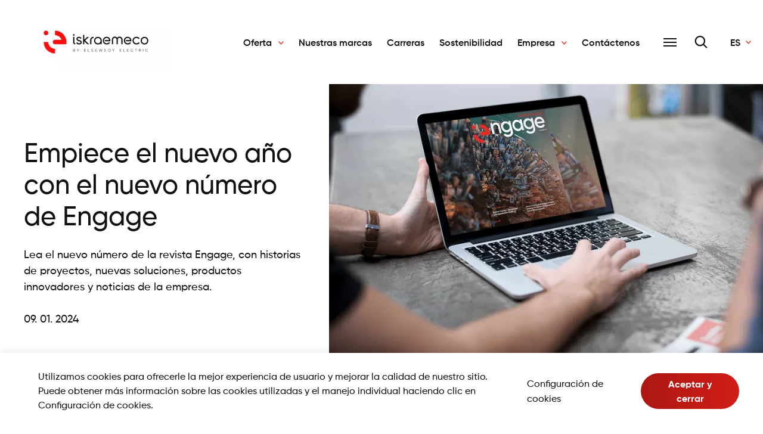

--- FILE ---
content_type: text/html; charset=UTF-8
request_url: https://iskraemeco.com/es/noticias/empiece-el-nuevo-ano-con-el-nuevo-numero-de-engage/
body_size: 11530
content:
<!DOCTYPE html>
<html lang="es" xml:lang="es" xmlns="http://www.w3.org/1999/xhtml">
<head>
<meta http-equiv="content-type" content="text/html; charset=UTF-8"/>
<meta http-equiv="X-UA-Compatible" content="IE=edge">
<meta name="viewport" content="width=device-width, initial-scale=1, shrink-to-fit=no">
<meta name="format-detection" content="telephone=no">
<meta content="Iskraemeco Corpo" name="application-name">
<meta content="Iskraemeco Corpo" name="author">
<meta content="#ffffff" name="theme-color">
<meta content="#ffffff" name="msapplication-navbutton-color"/>
<meta content="#2d89ef" name="msapplication-TileColor">
<meta content="black-translucent" name="apple-mobile-web-app-status-bar-style">
<meta content="Iskraemeco Corpo" name="apple-mobile-web-app-capable">
<script>(function(w,d,s,l,i){w[l]=w[l]||[];w[l].push({'gtm.start':
new Date().getTime(),event:'gtm.js'});var f=d.getElementsByTagName(s)[0],
j=d.createElement(s),dl=l!='dataLayer'?'&l='+l:'';j.async=true;j.src=
'https://www.googletagmanager.com/gtm.js?id='+i+dl;f.parentNode.insertBefore(j,f);
})(window,document,'script','dataLayer','GTM-5DCQDJH');</script>
<meta name='robots' content='index, follow, max-image-preview:large, max-snippet:-1, max-video-preview:-1'/>
<style>img:is([sizes="auto" i], [sizes^="auto," i]){contain-intrinsic-size:3000px 1500px}</style>
<link rel="alternate" href="https://iskraemeco.com/news/start-the-new-year-with-a-new-issue-of-engage-magazine/" hreflang="en"/>
<link rel="alternate" href="https://iskraemeco.com/sl/novice/zacnite-novo-leto-z-novo-stevilko-revije-engage/" hreflang="sl"/>
<link rel="alternate" href="https://iskraemeco.com/es/noticias/empiece-el-nuevo-ano-con-el-nuevo-numero-de-engage/" hreflang="es"/>
<title>Empiece el nuevo año con el nuevo número de Engage - Iskraemeco Corpo</title>
<link rel="canonical" href="https://iskraemeco.com/es/noticias/empiece-el-nuevo-ano-con-el-nuevo-numero-de-engage/"/>
<meta property="og:locale" content="es_ES"/>
<meta property="og:locale:alternate" content="en_GB"/>
<meta property="og:locale:alternate" content="sl_SI"/>
<meta property="og:type" content="article"/>
<meta property="og:title" content="Empiece el nuevo año con el nuevo número de Engage"/>
<meta property="og:description" content="Lea el nuevo número de la revista Engage, con historias de proyectos, nuevas soluciones, productos innovadores y noticias de la empresa."/>
<meta property="og:url" content="https://iskraemeco.com/es/noticias/empiece-el-nuevo-ano-con-el-nuevo-numero-de-engage/"/>
<meta property="og:site_name" content="Iskraemeco Corpo"/>
<meta property="article:publisher" content="https://www.facebook.com/IskraemecoCorporate"/>
<meta property="article:published_time" content="2024-01-09T09:26:12+00:00"/>
<meta property="article:modified_time" content="2024-01-09T09:26:32+00:00"/>
<meta property="og:image" content="https://iskraemeco.com/wp-content/uploads/2024/01/Engage-issue-8-January-2024-magazine-screen.png"/>
<meta property="og:image:width" content="1000"/>
<meta property="og:image:height" content="666"/>
<meta property="og:image:type" content="image/png"/>
<meta name="author" content="anja.primozic"/>
<meta name="twitter:card" content="summary_large_image"/>
<meta name="twitter:creator" content="@iskraemeco"/>
<meta name="twitter:site" content="@iskraemeco"/>
<meta name="twitter:label1" content="Written by"/>
<meta name="twitter:data1" content="anja.primozic"/>
<script type="application/ld+json" class="yoast-schema-graph">{"@context":"https://schema.org","@graph":[{"@type":"Article","@id":"https://iskraemeco.com/es/noticias/empiece-el-nuevo-ano-con-el-nuevo-numero-de-engage/#article","isPartOf":{"@id":"https://iskraemeco.com/es/noticias/empiece-el-nuevo-ano-con-el-nuevo-numero-de-engage/"},"author":{"name":"anja.primozic","@id":"https://iskraemeco.com/es/#/schema/person/3f214a953cd9ceca29a66f00217bb48b"},"headline":"Empiece el nuevo año con el nuevo número de Engage","datePublished":"2024-01-09T09:26:12+00:00","dateModified":"2024-01-09T09:26:32+00:00","mainEntityOfPage":{"@id":"https://iskraemeco.com/es/noticias/empiece-el-nuevo-ano-con-el-nuevo-numero-de-engage/"},"wordCount":12,"publisher":{"@id":"https://iskraemeco.com/es/#organization"},"image":{"@id":"https://iskraemeco.com/es/noticias/empiece-el-nuevo-ano-con-el-nuevo-numero-de-engage/#primaryimage"},"thumbnailUrl":"https://iskraemeco.com/wp-content/uploads/2024/01/Engage-issue-8-January-2024-magazine-screen.png","articleSection":["Noticias"],"inLanguage":"es"},{"@type":"WebPage","@id":"https://iskraemeco.com/es/noticias/empiece-el-nuevo-ano-con-el-nuevo-numero-de-engage/","url":"https://iskraemeco.com/es/noticias/empiece-el-nuevo-ano-con-el-nuevo-numero-de-engage/","name":"Empiece el nuevo año con el nuevo número de Engage - Iskraemeco Corpo","isPartOf":{"@id":"https://iskraemeco.com/es/#website"},"primaryImageOfPage":{"@id":"https://iskraemeco.com/es/noticias/empiece-el-nuevo-ano-con-el-nuevo-numero-de-engage/#primaryimage"},"image":{"@id":"https://iskraemeco.com/es/noticias/empiece-el-nuevo-ano-con-el-nuevo-numero-de-engage/#primaryimage"},"thumbnailUrl":"https://iskraemeco.com/wp-content/uploads/2024/01/Engage-issue-8-January-2024-magazine-screen.png","datePublished":"2024-01-09T09:26:12+00:00","dateModified":"2024-01-09T09:26:32+00:00","breadcrumb":{"@id":"https://iskraemeco.com/es/noticias/empiece-el-nuevo-ano-con-el-nuevo-numero-de-engage/#breadcrumb"},"inLanguage":"es","potentialAction":[{"@type":"ReadAction","target":["https://iskraemeco.com/es/noticias/empiece-el-nuevo-ano-con-el-nuevo-numero-de-engage/"]}]},{"@type":"ImageObject","inLanguage":"es","@id":"https://iskraemeco.com/es/noticias/empiece-el-nuevo-ano-con-el-nuevo-numero-de-engage/#primaryimage","url":"https://iskraemeco.com/wp-content/uploads/2024/01/Engage-issue-8-January-2024-magazine-screen.png","contentUrl":"https://iskraemeco.com/wp-content/uploads/2024/01/Engage-issue-8-January-2024-magazine-screen.png","width":1000,"height":666},{"@type":"BreadcrumbList","@id":"https://iskraemeco.com/es/noticias/empiece-el-nuevo-ano-con-el-nuevo-numero-de-engage/#breadcrumb","itemListElement":[{"@type":"ListItem","position":1,"name":"Home","item":"https://iskraemeco.com/es/"},{"@type":"ListItem","position":2,"name":"Empiece el nuevo año con el nuevo número de Engage"}]},{"@type":"WebSite","@id":"https://iskraemeco.com/es/#website","url":"https://iskraemeco.com/es/","name":"Iskraemeco","description":"","publisher":{"@id":"https://iskraemeco.com/es/#organization"},"potentialAction":[{"@type":"SearchAction","target":{"@type":"EntryPoint","urlTemplate":"https://iskraemeco.com/es/?s={search_term_string}"},"query-input":{"@type":"PropertyValueSpecification","valueRequired":true,"valueName":"search_term_string"}}],"inLanguage":"es"},{"@type":"Organization","@id":"https://iskraemeco.com/es/#organization","name":"Iskraemeco","url":"https://iskraemeco.com/es/","logo":{"@type":"ImageObject","inLanguage":"es","@id":"https://iskraemeco.com/es/#/schema/logo/image/","url":"https://iskraemeco.com/wp-content/uploads/2023/01/Iskraemeco_LOGO_horizontal_ORIGINAL-logo_white-background.jpg","contentUrl":"https://iskraemeco.com/wp-content/uploads/2023/01/Iskraemeco_LOGO_horizontal_ORIGINAL-logo_white-background.jpg","width":1409,"height":588,"caption":"Iskraemeco"},"image":{"@id":"https://iskraemeco.com/es/#/schema/logo/image/"},"sameAs":["https://www.facebook.com/IskraemecoCorporate","https://x.com/iskraemeco","https://www.linkedin.com/company/iskraemeco/"]},{"@type":"Person","@id":"https://iskraemeco.com/es/#/schema/person/3f214a953cd9ceca29a66f00217bb48b","name":"anja.primozic","image":{"@type":"ImageObject","inLanguage":"es","@id":"https://iskraemeco.com/es/#/schema/person/image/","url":"https://secure.gravatar.com/avatar/b4eef8caff4ab827d573941d707f093e4695dd90720b0e721ef33bc2cc81e912?s=96&d=mm&r=g","contentUrl":"https://secure.gravatar.com/avatar/b4eef8caff4ab827d573941d707f093e4695dd90720b0e721ef33bc2cc81e912?s=96&d=mm&r=g","caption":"anja.primozic"},"url":"https://iskraemeco.com/es/author/anja-babic/"}]}</script>
<style id='classic-theme-styles-inline-css'>.wp-block-button__link{color:#fff;background-color:#32373c;border-radius:9999px;box-shadow:none;text-decoration:none;padding:calc(.667em + 2px) calc(1.333em + 2px);font-size:1.125em}.wp-block-file__button{background:#32373c;color:#fff;text-decoration:none}</style>
<style id='global-styles-inline-css'>:root{--wp--preset--aspect-ratio--square:1;--wp--preset--aspect-ratio--4-3:4/3;--wp--preset--aspect-ratio--3-4:3/4;--wp--preset--aspect-ratio--3-2:3/2;--wp--preset--aspect-ratio--2-3:2/3;--wp--preset--aspect-ratio--16-9:16/9;--wp--preset--aspect-ratio--9-16:9/16;--wp--preset--color--black:#000000;--wp--preset--color--cyan-bluish-gray:#abb8c3;--wp--preset--color--white:#ffffff;--wp--preset--color--pale-pink:#f78da7;--wp--preset--color--vivid-red:#cf2e2e;--wp--preset--color--luminous-vivid-orange:#ff6900;--wp--preset--color--luminous-vivid-amber:#fcb900;--wp--preset--color--light-green-cyan:#7bdcb5;--wp--preset--color--vivid-green-cyan:#00d084;--wp--preset--color--pale-cyan-blue:#8ed1fc;--wp--preset--color--vivid-cyan-blue:#0693e3;--wp--preset--color--vivid-purple:#9b51e0;--wp--preset--gradient--vivid-cyan-blue-to-vivid-purple:linear-gradient(135deg,rgba(6,147,227,1) 0%,rgb(155,81,224) 100%);--wp--preset--gradient--light-green-cyan-to-vivid-green-cyan:linear-gradient(135deg,rgb(122,220,180) 0%,rgb(0,208,130) 100%);--wp--preset--gradient--luminous-vivid-amber-to-luminous-vivid-orange:linear-gradient(135deg,rgba(252,185,0,1) 0%,rgba(255,105,0,1) 100%);--wp--preset--gradient--luminous-vivid-orange-to-vivid-red:linear-gradient(135deg,rgba(255,105,0,1) 0%,rgb(207,46,46) 100%);--wp--preset--gradient--very-light-gray-to-cyan-bluish-gray:linear-gradient(135deg,rgb(238,238,238) 0%,rgb(169,184,195) 100%);--wp--preset--gradient--cool-to-warm-spectrum:linear-gradient(135deg,rgb(74,234,220) 0%,rgb(151,120,209) 20%,rgb(207,42,186) 40%,rgb(238,44,130) 60%,rgb(251,105,98) 80%,rgb(254,248,76) 100%);--wp--preset--gradient--blush-light-purple:linear-gradient(135deg,rgb(255,206,236) 0%,rgb(152,150,240) 100%);--wp--preset--gradient--blush-bordeaux:linear-gradient(135deg,rgb(254,205,165) 0%,rgb(254,45,45) 50%,rgb(107,0,62) 100%);--wp--preset--gradient--luminous-dusk:linear-gradient(135deg,rgb(255,203,112) 0%,rgb(199,81,192) 50%,rgb(65,88,208) 100%);--wp--preset--gradient--pale-ocean:linear-gradient(135deg,rgb(255,245,203) 0%,rgb(182,227,212) 50%,rgb(51,167,181) 100%);--wp--preset--gradient--electric-grass:linear-gradient(135deg,rgb(202,248,128) 0%,rgb(113,206,126) 100%);--wp--preset--gradient--midnight:linear-gradient(135deg,rgb(2,3,129) 0%,rgb(40,116,252) 100%);--wp--preset--font-size--small:13px;--wp--preset--font-size--medium:20px;--wp--preset--font-size--large:36px;--wp--preset--font-size--x-large:42px;--wp--preset--spacing--20:0.44rem;--wp--preset--spacing--30:0.67rem;--wp--preset--spacing--40:1rem;--wp--preset--spacing--50:1.5rem;--wp--preset--spacing--60:2.25rem;--wp--preset--spacing--70:3.38rem;--wp--preset--spacing--80:5.06rem;--wp--preset--shadow--natural:6px 6px 9px rgba(0, 0, 0, 0.2);--wp--preset--shadow--deep:12px 12px 50px rgba(0, 0, 0, 0.4);--wp--preset--shadow--sharp:6px 6px 0px rgba(0, 0, 0, 0.2);--wp--preset--shadow--outlined:6px 6px 0px -3px rgba(255, 255, 255, 1), 6px 6px rgba(0, 0, 0, 1);--wp--preset--shadow--crisp:6px 6px 0px rgba(0, 0, 0, 1);}:where(.is-layout-flex){gap:0.5em;}:where(.is-layout-grid){gap:0.5em;}body .is-layout-flex{display:flex;}.is-layout-flex{flex-wrap:wrap;align-items:center;}.is-layout-flex > :is(*, div){margin:0;}body .is-layout-grid{display:grid;}.is-layout-grid > :is(*, div){margin:0;}:where(.wp-block-columns.is-layout-flex){gap:2em;}:where(.wp-block-columns.is-layout-grid){gap:2em;}:where(.wp-block-post-template.is-layout-flex){gap:1.25em;}:where(.wp-block-post-template.is-layout-grid){gap:1.25em;}.has-black-color{color:var(--wp--preset--color--black) !important;}.has-cyan-bluish-gray-color{color:var(--wp--preset--color--cyan-bluish-gray) !important;}.has-white-color{color:var(--wp--preset--color--white) !important;}.has-pale-pink-color{color:var(--wp--preset--color--pale-pink) !important;}.has-vivid-red-color{color:var(--wp--preset--color--vivid-red) !important;}.has-luminous-vivid-orange-color{color:var(--wp--preset--color--luminous-vivid-orange) !important;}.has-luminous-vivid-amber-color{color:var(--wp--preset--color--luminous-vivid-amber) !important;}.has-light-green-cyan-color{color:var(--wp--preset--color--light-green-cyan) !important;}.has-vivid-green-cyan-color{color:var(--wp--preset--color--vivid-green-cyan) !important;}.has-pale-cyan-blue-color{color:var(--wp--preset--color--pale-cyan-blue) !important;}.has-vivid-cyan-blue-color{color:var(--wp--preset--color--vivid-cyan-blue) !important;}.has-vivid-purple-color{color:var(--wp--preset--color--vivid-purple) !important;}.has-black-background-color{background-color:var(--wp--preset--color--black) !important;}.has-cyan-bluish-gray-background-color{background-color:var(--wp--preset--color--cyan-bluish-gray) !important;}.has-white-background-color{background-color:var(--wp--preset--color--white) !important;}.has-pale-pink-background-color{background-color:var(--wp--preset--color--pale-pink) !important;}.has-vivid-red-background-color{background-color:var(--wp--preset--color--vivid-red) !important;}.has-luminous-vivid-orange-background-color{background-color:var(--wp--preset--color--luminous-vivid-orange) !important;}.has-luminous-vivid-amber-background-color{background-color:var(--wp--preset--color--luminous-vivid-amber) !important;}.has-light-green-cyan-background-color{background-color:var(--wp--preset--color--light-green-cyan) !important;}.has-vivid-green-cyan-background-color{background-color:var(--wp--preset--color--vivid-green-cyan) !important;}.has-pale-cyan-blue-background-color{background-color:var(--wp--preset--color--pale-cyan-blue) !important;}.has-vivid-cyan-blue-background-color{background-color:var(--wp--preset--color--vivid-cyan-blue) !important;}.has-vivid-purple-background-color{background-color:var(--wp--preset--color--vivid-purple) !important;}.has-black-border-color{border-color:var(--wp--preset--color--black) !important;}.has-cyan-bluish-gray-border-color{border-color:var(--wp--preset--color--cyan-bluish-gray) !important;}.has-white-border-color{border-color:var(--wp--preset--color--white) !important;}.has-pale-pink-border-color{border-color:var(--wp--preset--color--pale-pink) !important;}.has-vivid-red-border-color{border-color:var(--wp--preset--color--vivid-red) !important;}.has-luminous-vivid-orange-border-color{border-color:var(--wp--preset--color--luminous-vivid-orange) !important;}.has-luminous-vivid-amber-border-color{border-color:var(--wp--preset--color--luminous-vivid-amber) !important;}.has-light-green-cyan-border-color{border-color:var(--wp--preset--color--light-green-cyan) !important;}.has-vivid-green-cyan-border-color{border-color:var(--wp--preset--color--vivid-green-cyan) !important;}.has-pale-cyan-blue-border-color{border-color:var(--wp--preset--color--pale-cyan-blue) !important;}.has-vivid-cyan-blue-border-color{border-color:var(--wp--preset--color--vivid-cyan-blue) !important;}.has-vivid-purple-border-color{border-color:var(--wp--preset--color--vivid-purple) !important;}.has-vivid-cyan-blue-to-vivid-purple-gradient-background{background:var(--wp--preset--gradient--vivid-cyan-blue-to-vivid-purple) !important;}.has-light-green-cyan-to-vivid-green-cyan-gradient-background{background:var(--wp--preset--gradient--light-green-cyan-to-vivid-green-cyan) !important;}.has-luminous-vivid-amber-to-luminous-vivid-orange-gradient-background{background:var(--wp--preset--gradient--luminous-vivid-amber-to-luminous-vivid-orange) !important;}.has-luminous-vivid-orange-to-vivid-red-gradient-background{background:var(--wp--preset--gradient--luminous-vivid-orange-to-vivid-red) !important;}.has-very-light-gray-to-cyan-bluish-gray-gradient-background{background:var(--wp--preset--gradient--very-light-gray-to-cyan-bluish-gray) !important;}.has-cool-to-warm-spectrum-gradient-background{background:var(--wp--preset--gradient--cool-to-warm-spectrum) !important;}.has-blush-light-purple-gradient-background{background:var(--wp--preset--gradient--blush-light-purple) !important;}.has-blush-bordeaux-gradient-background{background:var(--wp--preset--gradient--blush-bordeaux) !important;}.has-luminous-dusk-gradient-background{background:var(--wp--preset--gradient--luminous-dusk) !important;}.has-pale-ocean-gradient-background{background:var(--wp--preset--gradient--pale-ocean) !important;}.has-electric-grass-gradient-background{background:var(--wp--preset--gradient--electric-grass) !important;}.has-midnight-gradient-background{background:var(--wp--preset--gradient--midnight) !important;}.has-small-font-size{font-size:var(--wp--preset--font-size--small) !important;}.has-medium-font-size{font-size:var(--wp--preset--font-size--medium) !important;}.has-large-font-size{font-size:var(--wp--preset--font-size--large) !important;}.has-x-large-font-size{font-size:var(--wp--preset--font-size--x-large) !important;}:where(.wp-block-post-template.is-layout-flex){gap:1.25em;}:where(.wp-block-post-template.is-layout-grid){gap:1.25em;}:where(.wp-block-columns.is-layout-flex){gap:2em;}:where(.wp-block-columns.is-layout-grid){gap:2em;}:root :where(.wp-block-pullquote){font-size:1.5em;line-height:1.6;}</style>
<link rel="stylesheet" type="text/css" href="//iskraemeco.com/wp-content/cache/wpfc-minified/fsv4wyrc/8dupb.css" media="all"/>
<script src="https://iskraemeco.com/wp-includes/js/jquery/jquery.min.js?ver=3.7.1" id="jquery-core-js"></script>
<script src="https://iskraemeco.com/wp-includes/js/jquery/jquery-migrate.min.js?ver=3.4.1" id="jquery-migrate-js"></script>
<script>(function(w,d,t,u,n,a,m){w['EprvakTrackingObject']=n;
w[n]=w[n]||function(){(w[n].q=w[n].q||[]).push(arguments)},a=d.createElement(t),
m=d.getElementsByTagName(t)[0];a.async=1;a.src=u;m.parentNode.insertBefore(a,m)
})(window,document,'script','https://esma.iskraemeco.com/eprvak.js','mt');
mt('send', 'pageview');</script>
<link rel="icon" href="https://iskraemeco.com/wp-content/uploads/2021/12/favicon.ico" sizes="32x32"/>
<link rel="icon" href="https://iskraemeco.com/wp-content/uploads/2021/12/favicon.ico" sizes="192x192"/>
<link rel="apple-touch-icon" href="https://iskraemeco.com/wp-content/uploads/2021/12/favicon.ico"/>
<meta name="msapplication-TileImage" content="https://iskraemeco.com/wp-content/uploads/2021/12/favicon.ico"/>
</head>
<body class="hide-loader">
<noscript><iframe src="https://www.googletagmanager.com/ns.html?id=GTM-5DCQDJH"
height="0" width="0" style="display:none;visibility:hidden"></iframe></noscript>
<header class="header-main header-main--in-container">
<div class="header-main__inner">
<div class="header-main__logo-wrap"> <a href="https://iskraemeco.com/es" class="header-main__logo"> <img class="header-main__logo-colored : no-lazzy" src="https://iskraemeco.com/wp-content/uploads/2026/01/Iskraemeco_LOGO_horizontal_POSITIVE.jpg" alt="" width="240" height="45"> <img class="header-main__logo-white : no-lazzy" src="https://iskraemeco.com/wp-content/uploads/2025/04/IE_80-an╠aos_white.png" alt="" width="240" height="45"> </a></div><div class="container absolute"> <a href="https://iskraemeco.com/es" class="header-main__logo"> <img class="header-main__logo-colored : no-lazzy" src="https://iskraemeco.com/wp-content/uploads/2026/01/Iskraemeco_LOGO_horizontal_POSITIVE.jpg" alt="" width="240" height="45"> <img class="header-main__logo-white : no-lazzy" src="https://iskraemeco.com/wp-content/uploads/2025/04/IE_80-an╠aos_white.png" alt="" width="240" height="45"> </a></div><div class="header-main__right">
<div class="menu">
<nav aria-label="Primary navigation">
<ul>
<li class="menu__item : level-1 has-submenu">
<a class="menu__link : menu__link--href : level-1" href="https://iskraemeco.com/es/oferta/">Oferta</a>
<button class="menu__arrow">
<span class="sr-only">Open submenu</span>
<i class="icon : icon-chevron-down"></i>
</button>
<div class="megamenu">
<div class="container">
<ul class="megamenu__row megamenu__row--four-col">
<li class="megamenu__item : level-1 : has-submenu">
<a class="megamenu__link : level-1" href="https://iskraemeco.com/es/oferta/soluciones-de-energia/">
<div class="megamenu__link-inner">
<div class="megamenu__link-title : title--h5">Soluciones de energía</div><i class="icon : icon-arrow-double-right"></i></div></a>
<div class="megamenu__dropdown"> <ul> <li class="megamenu__item : level-2"> <a class="megamenu__link : level-2" href="https://iskraemeco.com/es/oferta/soluciones-de-energia/red-digital/">Red digital</a> </li> <li class="megamenu__item : level-2"> <a class="megamenu__link : level-2" href="https://iskraemeco.com/es/oferta/soluciones-de-energia/medicion-inteligente/">Medición inteligente</a> </li> <li class="megamenu__item : level-2"> <a class="megamenu__link : level-2" href="https://iskraemeco.com/es/descargas/catalogo-de-soluciones-y-productos-inteligentes-de-energia/">Catálogo del portafolio de soluciones y productos de energía inteligente</a> </li> </ul></div></li>
<li class="megamenu__item : level-1 : has-submenu">
<a class="megamenu__link : level-1" href="https://iskraemeco.com/es/oferta/soluciones-de-agua/">
<div class="megamenu__link-inner">
<div class="megamenu__link-title : title--h5">Soluciones de agua</div><i class="icon : icon-arrow-double-right"></i></div></a>
<div class="megamenu__dropdown"> <ul> <li class="megamenu__item : level-2"> <a class="megamenu__link : level-2" href="https://iskraemeco.com/es/eficiencia-operativa/">Eficiencia operativa</a> </li> <li class="megamenu__item : level-2"> <a class="megamenu__link : level-2" href="https://iskraemeco.com/es/proteccion-de-los-ingresos/">Protección de los ingresos</a> </li> </ul></div></li>
<li class="megamenu__item : level-1 : has-submenu">
<a class="megamenu__link : level-1" href="https://iskraemeco.com/es/oferta/plataformas-digitales/">
<div class="megamenu__link-inner">
<div class="megamenu__link-title : title--h5">Plataformas digitales</div><i class="icon : icon-arrow-double-right"></i></div></a>
<div class="megamenu__dropdown"> <ul> <li class="megamenu__item : level-2"> <a class="megamenu__link : level-2" href="https://iskraemeco.com/es/suite-de-software-symbiot/">Suite de software Symbiot</a> </li> <li class="megamenu__item : level-2"> <a class="megamenu__link : level-2" href="https://iskraemeco.com/es/oferta/plataformas-digitales/modulo-de-computacion-edge-eiot/">Módulo de computación EDGE eIoT</a> </li> </ul></div></li>
<li class="megamenu__item : level-1 : has-submenu">
<a class="megamenu__link : level-1" href="https://iskraemeco.com/es/oferta/dispositivos/">
<div class="megamenu__link-inner">
<div class="megamenu__link-title : title--h5">Dispositivos</div><i class="icon : icon-arrow-double-right"></i></div></a>
<div class="megamenu__dropdown"> <ul> <li class="megamenu__item : level-2"> <a class="megamenu__link : level-2" href="https://iskraemeco.com/es/oferta/dispositivos/">Medidores de electricidad</a> </li> <li class="megamenu__item : level-2"> <a class="megamenu__link : level-2" href="https://iskraemeco.com/es/oferta/medidores-de-agua-y-productos-de-agua-de-communicacion/">Medidores de agua y productos de agua de comunicación inteligente</a> </li> <li class="megamenu__item : level-2"> <a class="megamenu__link : level-2" href="https://iskraemeco.com/es/descargas/catalogo-de-soluciones-y-productos-inteligentes-de-energia/">Catálogo de soluciones y productos inteligentes de energía</a> </li> </ul></div></li>
<li class="megamenu__item : level-1 : has-submenu">
<a class="megamenu__link : level-1" href="https://iskraemeco.com/es/servicios/">
<div class="megamenu__link-inner">
<div class="megamenu__link-title : title--h5">Servicios</div><i class="icon : icon-arrow-double-right"></i></div></a>
<div class="megamenu__dropdown"> <ul> <li class="megamenu__item : level-2"> <a class="megamenu__link : level-2" href="https://iskraemeco.com/es/servicios/servicios-profesionales/">Servicios profesionales</a> </li> <li class="megamenu__item : level-2"> <a class="megamenu__link : level-2" href="https://iskraemeco.com/es/servicios/servicios-gestionados/">Servicios gestionados</a> </li> </ul></div></li>
<li class="megamenu__item : level-1"> <a class="megamenu__link : level-1" href="https://iskraemeco.com/es/centro-de-descargas/"> <div class="megamenu__link-inner"> <div class="megamenu__link-title : title--h5">Centro de descargas</div><i class="icon : icon-arrow-double-right"></i></div></a> </li>
</ul></div></div></li>
<li class="menu__item : level-1"> <a class="menu__link : menu__link--href : level-1" href="https://iskraemeco.com/es/nuestras-marcas/">Nuestras marcas</a> </li>
<li class="menu__item : level-1"> <a class="menu__link : menu__link--href : level-1" href="https://iskraemeco.com/es/carreras/">Carreras</a> </li>
<li class="menu__item : level-1"> <a class="menu__link : menu__link--href : level-1" href="https://iskraemeco.com/es/sostenibilidad/">Sostenibilidad</a> </li>
<li class="menu__item : level-1 has-submenu">
<a class="menu__link : menu__link--href : level-1" href="https://iskraemeco.com/es/empresa/">Empresa</a>
<button class="menu__arrow">
<span class="sr-only">Open submenu</span>
<i class="icon : icon-chevron-down"></i>
</button>
<div class="megamenu">
<div class="container">
<ul class="megamenu__row megamenu__row--four-col">
<li class="megamenu__item : level-1 : has-submenu">
<a class="megamenu__link : level-1" href="https://iskraemeco.com/es/quienes-somos/">
<div class="megamenu__link-inner">
<div class="megamenu__link-title : title--h5">ISKRAEMECO EN RESUMEN</div><i class="icon : icon-arrow-double-right"></i></div></a>
<div class="megamenu__dropdown"> <ul> <li class="megamenu__item : level-2"> <a class="megamenu__link : level-2" href="https://iskraemeco.com/es/quienes-somos/">Quiénes somos</a> </li> <li class="megamenu__item : level-2"> <a class="megamenu__link : level-2" href="https://iskraemeco.com/80-years/">Celebrando 80 años de innovación</a> </li> <li class="megamenu__item : level-2"> <a class="megamenu__link : level-2" href="https://iskraemeco.com/es/quienes-somos/nuestra-gente/">Nuestra gente</a> </li> <li class="megamenu__item : level-2"> <a class="megamenu__link : level-2" href="https://iskraemeco.com/es/colaboracion-industrial/">Colaboración industrial</a> </li> <li class="megamenu__item : level-2"> <a class="megamenu__link : level-2" href="https://iskraemeco.com/es/conectarse-para-innovar-y-lograr-un-mayor-impacto-juntos/">Afiliaciones</a> </li> <li class="megamenu__item : level-2"> <a class="megamenu__link : level-2" href="https://iskraemeco.com/es/terminos-condiciones-y-politicas/">Términos, condiciones y políticas</a> </li> </ul></div></li>
<li class="megamenu__item : level-1"> <a class="megamenu__link : level-1" href="https://iskraemeco.com/es/nuestra-filosofia/"> <div class="megamenu__link-inner"> <div class="megamenu__link-title : title--h5">NUESTRA FILOSOFÍA</div><i class="icon : icon-arrow-double-right"></i></div></a> </li>
<li class="megamenu__item : level-1"> <a class="megamenu__link : level-1" href="https://iskraemeco.com/es/empresa/historias-de-exito/"> <div class="megamenu__link-inner"> <div class="megamenu__link-title : title--h5">HISTORIAS DE ÉXITO</div><i class="icon : icon-arrow-double-right"></i></div></a> </li>
<li class="megamenu__item : level-1"> <a class="megamenu__link : level-1" href="https://iskraemeco.com/es/blog-insight/"> <div class="megamenu__link-inner"> <div class="megamenu__link-title : title--h5">BLOG INSIGHT</div><i class="icon : icon-arrow-double-right"></i></div></a> </li>
<li class="megamenu__item : level-1 : has-submenu">
<a class="megamenu__link : level-1" href="https://iskraemeco.com/es/empresa/noticias-articulos-y-eventos/">
<div class="megamenu__link-inner">
<div class="megamenu__link-title : title--h5">NOTICIAS, ARTÍCULOS Y EVENTOS</div><i class="icon : icon-arrow-double-right"></i></div></a>
<div class="megamenu__dropdown"> <ul> <li class="megamenu__item : level-2"> <a class="megamenu__link : level-2" href="https://iskraemeco.com/es/empresa/noticias-articulos-y-eventos/">Noticias, artículos y eventos</a> </li> <li class="megamenu__item : level-2"> <a class="megamenu__link : level-2" href="https://iskraemeco.com/es/centro-de-descargas/">Centro de descargas</a> </li> <li class="megamenu__item : level-2"> <a class="megamenu__link : level-2" href="https://iskraemeco.com/es/empresa/kit-de-medios/">Kit de medios</a> </li> <li class="megamenu__item : level-2"> <a class="megamenu__link : level-2" href="https://iskraemeco.com/es/empresa/revista-engage/">Revista Engage</a> </li> <li class="megamenu__item : level-2"> <a class="megamenu__link : level-2" href="https://www.youtube.com/@iskraemeco5339">Biblioteca de videos</a> </li> </ul></div></li>
<li class="megamenu__item : level-1 : has-submenu">
<a class="megamenu__link : level-1" href="https://iskraemeco.com/es/innovacion-a-traves-de-la-colaboracion/">
<div class="megamenu__link-inner">
<div class="megamenu__link-title : title--h5">INNOVACIÓN A TRAVÉS DE LA COLABORACIÓN</div><i class="icon : icon-arrow-double-right"></i></div></a>
<div class="megamenu__dropdown"> <ul> <li class="megamenu__item : level-2"> <a class="megamenu__link : level-2" href="https://iskraemeco.com/es/innovacion-a-traves-de-la-colaboracion/centro-de-diseno-tecnologico/">Centro de Diseño Tecnológico</a> </li> <li class="megamenu__item : level-2"> <a class="megamenu__link : level-2" href="https://iskraemeco.com/es/innovacion-a-traves-de-la-colaboracion/innova-con-nosotros/">Innova con nosotros</a> </li> </ul></div></li>
<li class="megamenu__item : level-1"> <a class="megamenu__link : level-1" href="https://iskraemeco.com/es/centros-de-operaciones-de-fabricacion/"> <div class="megamenu__link-inner"> <div class="megamenu__link-title : title--h5">CENTROS DE OPERACIONES DE FABRICACIÓN</div><i class="icon : icon-arrow-double-right"></i></div></a> </li>
<li class="megamenu__item : level-1"> <a class="megamenu__link : level-1" href="https://iskraemeco.com/es/empresa-elsewedy-electric/"> <div class="megamenu__link-inner"> <div class="megamenu__link-title : title--h5">ELSEWEDY ELECTRIC</div><i class="icon : icon-arrow-double-right"></i></div></a> </li>
</ul></div></div></li>
<li class="menu__item : level-1"> <a class="menu__link : menu__link--href : level-1" href="https://iskraemeco.com/es/empresa/contactenos/">Contáctenos</a> </li>
</ul>
</nav></div><button aria-expanded="false" class="hamburger : d-print-none" aria-label="Open Menu">
<span class="bars" aria-hidden="true"></span>
<span class="bars" aria-hidden="true"></span>
<span class="bars" aria-hidden="true"></span>
</button>
<div class="header-main__search"> <button type="button" class="header-main__search-button : d-flex-cc" aria-label="open searchbox"> <i class="icon : icon-search"></i> </button></div><div class="language-menu : text--md : text--16">
<div class="language-menu__placeholder"> <span>ES</span> <i class="icon : icon-chevron-down"></i></div><div class="language-menu__dropdown"> <ul> <li class="language-menu__dropdown-item"> <a class="language-menu__dropdown-link" href="https://iskraemeco.com/news/start-the-new-year-with-a-new-issue-of-engage-magazine/">EN</a> </li> <li class="language-menu__dropdown-item"> <a class="language-menu__dropdown-link" href="https://iskraemeco.com/sl/novice/zacnite-novo-leto-z-novo-stevilko-revije-engage/">SL</a> </li> <li class="language-menu__dropdown-item"> <a class="language-menu__dropdown-link" href="https://iskraemeco.com/esp/">ES</a> </li> </ul></div></div></div></div><div class="hamburger-menu">
<div class="container">
<div class="hamburger-menu__inner">
<div class="row : hamburger-menu__inner-row">
<div class="col-md-3 : col-xs-12">
<ul>
<li class="hamburger-menu__item : level-1 : has-submenu">
<a class="hamburger-menu__link : level-1 : title--h5" href="https://iskraemeco.com/es/empresa/">Empresa</a>
<button class="hamburger-menu__arrow : level-1" aria-label="Open submenu">
<i class="icon : icon-chevron-down"></i>
</button>
<div class="hamburger-menu__dropdown : level-1"> <ul> <li class="hamburger-menu__item : level-2"> <a class="hamburger-menu__link : text--16 : level-2" href="https://iskraemeco.com/es/quienes-somos/"> Quiénes somos </a> </li> <li class="hamburger-menu__item : level-2"> <a class="hamburger-menu__link : text--16 : level-2" href="https://iskraemeco.com/es/empresa/historias-de-exito/"> Historias de éxito </a> </li> <li class="hamburger-menu__item : level-2"> <a class="hamburger-menu__link : text--16 : level-2" href="https://iskraemeco.com/es/innovacion-a-traves-de-la-colaboracion/"> Innovación a través de la colaboración </a> </li> <li class="hamburger-menu__item : level-2"> <a class="hamburger-menu__link : text--16 : level-2" href="https://iskraemeco.com/es/centros-de-operaciones-de-fabricacion/"> Centros de operaciones de fabricación </a> </li> </ul></div></li>
</ul></div><div class="col-md-3 : col-xs-12">
<ul>
<li class="hamburger-menu__item : level-1 : has-submenu">
<a class="hamburger-menu__link : level-1 : title--h5" href="https://iskraemeco.com/es/oferta/">Oferta</a>
<button class="hamburger-menu__arrow : level-1" aria-label="Open submenu">
<i class="icon : icon-chevron-down"></i>
</button>
<div class="hamburger-menu__dropdown : level-1"> <ul> <li class="hamburger-menu__item : level-2"> <a class="hamburger-menu__link : text--16 : level-2" href="https://iskraemeco.com/es/oferta/soluciones-de-energia/"> Soluciones de energía </a> </li> <li class="hamburger-menu__item : level-2"> <a class="hamburger-menu__link : text--16 : level-2" href="https://iskraemeco.com/es/oferta/soluciones-de-agua/"> Soluciones de agua </a> </li> <li class="hamburger-menu__item : level-2"> <a class="hamburger-menu__link : text--16 : level-2" href="https://iskraemeco.com/es/oferta/plataformas-digitales/"> Plataformas digitales </a> </li> </ul></div></li>
</ul></div><div class="col-md-3 : col-xs-12">
<ul>
<li class="hamburger-menu__item : level-1 : has-submenu">
<a class="hamburger-menu__link : level-1 : title--h5" href="https://iskraemeco.com/es/oferta/dispositivos/">Dispositivos</a>
<button class="hamburger-menu__arrow : level-1" aria-label="Open submenu">
<i class="icon : icon-chevron-down"></i>
</button>
<div class="hamburger-menu__dropdown : level-1"> <ul> <li class="hamburger-menu__item : level-2"> <a class="hamburger-menu__link : text--16 : level-2" href="https://iskraemeco.com/es/oferta/dispositivos/"> Dispositivos </a> </li> <li class="hamburger-menu__item : level-2"> <a class="hamburger-menu__link : text--16 : level-2" href="https://iskraemeco.com/es/oferta/medidores-de-agua-y-productos-de-agua-de-communicacion/"> Medidores de agua y productos de agua de comunicación inteligente </a> </li> </ul></div></li>
</ul></div><div class="col-md-3 : col-xs-12"> <ul> <li class="hamburger-menu__item : level-1"> <a class="hamburger-menu__link : level-1 : title--h5" href="https://iskraemeco.com/es/empresa/contactenos/">Contáctenos</a> </li> </ul></div><div class="col-md-3 : col-xs-12"> <ul> <li class="hamburger-menu__item : level-1"> <a class="hamburger-menu__link : level-1 : title--h5" href="https://iskraemeco.com/es/terminos-condiciones-y-politicas/">Términos, condiciones y políticas</a> </li> </ul></div><div class="col-md-3 : col-xs-12">
<div class="social-nav"> <ul> <li data-aos="fade-up" data-aos-delay="100"> <a class="social-nav__link : social-nav__link-linkedin : d-flex-cc" href="https://www.linkedin.com/company/iskraemeco/" rel="noopener noreferrer" target="_blank"> <span class="sr-only">linkedin</span> <i class="icon : icon-linkedin" style='--icon-color:#EE3129;'></i> </a> </li> <li data-aos="fade-up" data-aos-delay="200"> <a class="social-nav__link : social-nav__link-youtube : d-flex-cc" href="https://www.youtube.com/channel/UCm2E4XB9rdFYwm6qC0TfVAQ" rel="noopener noreferrer" target="_blank"> <span class="sr-only">youtube</span> <i class="icon : icon-youtube" style='--icon-color:#EE3129;'></i> </a> </li> <li data-aos="fade-up" data-aos-delay="300"> <a class="social-nav__link : social-nav__link-facebook : d-flex-cc" href="https://www.facebook.com/IskraemecoCorporate" rel="noopener noreferrer" target="_blank"> <span class="sr-only">facebook</span> <i class="icon : icon-facebook" style='--icon-color:#EE3129;'></i> </a> </li> <li data-aos="fade-up" data-aos-delay="500"> <a class="social-nav__link : social-nav__link-instagram : d-flex-cc" href="https://www.instagram.com/iskraemeco_corporate/" rel="noopener noreferrer" target="_blank"> <span class="sr-only">instagram</span> <i class="icon : icon-instagram" style='--icon-color:#EE3129;'></i> </a> </li> </ul></div><address class="text--16"><p>Iskraemeco Group<br />
Savska loka 4<br />
4000 Kranj, Eslovenia<br />
Teléfono: +(386) 4 206 4000<br />
Correo electrónico: <a href="mailto:info@iskraemeco.com" target="_blank" rel="noopener">info@iskraemeco.com</a></p>
</address></div></div></div></div></div><div class="header-search : d-flex-cc">
<button class="header-search__close : d-flex-cc">
<span class="sr-only">close</span>
<i class="icon : icon-close" style='--icon-color:#ffffff;'></i>
</button>
<div class="container">
<div class="row : center-sm">
<div class="col-lg-6 : col-md-8 : col-sm-10 : col-xs-12"> <form class="header-search__form" method="get" action=""> <label class="sr-only" for="search">Search</label> <input type="text" name="search" id="search" placeholder="" value="" class="header-search__input-field"> <button type="submit" class="header-search__submit : d-flex-cc"> <span class="sr-only">Enviar</span> <i class="icon : icon-search"></i> </button> </form></div></div></div></div></header>
<main class="main">
<section class="sc-general : sc-hero-module">
<div class="hero-module hero-module--inner-page : hero-module--secondary">
<div class="container">
<div class="hero-module__image">
<div class="hero-module__image-inner"> <img class="covered" src="https://iskraemeco.com/wp-content/uploads/2024/01/Engage-issue-8-January-2024-magazine-screen.png" alt="" width="500" height="500"/></div></div><div class="hero-module__content has-back-link">
<div class="editor-text"><h2>Empiece el nuevo año con el nuevo número de Engage</h2></div><div class="margin : margin--24"></div><div class="editor-text">Lea el nuevo número de la revista Engage, con historias de proyectos, nuevas soluciones, productos innovadores y noticias de la empresa.</br></br>09. 01. 2024</div><div class="hero-module__buttons"></div></div></div></div><div class="margin : margin--120"></div></section>
<section class="sc-general : sc-detail-page" tabindex="-1" role="contentinfo">
<article class="detail-page">
<div class="container">
<div class="detail-page__content">
<div class="row">
<div class="col-md-3 : col-xs-12">
<div class="social-share : d-print-none : text--bold">
<div class="social-share__title"> <h3>Compartir</h3></div><div class="social-share__item-list"> <a class="social-share__item" href="https://www.facebook.com/sharer/sharer.php?u=https://iskraemeco.com/es/noticias/empiece-el-nuevo-ano-con-el-nuevo-numero-de-engage/&t=Empiece el nuevo año con el nuevo número de Engage" target="_blank"> <i class="icon : icon-facebook"></i> </a> <a class="social-share__item" href="https://www.linkedin.com/sharing/share-offsite/?url=https://iskraemeco.com/es/noticias/empiece-el-nuevo-ano-con-el-nuevo-numero-de-engage/&title=Empiece el nuevo año con el nuevo número de Engage" target="_blank"> <i class="icon : icon-linkedin"></i> </a></div></div></div><div class="col-md-9 : col-xs-12">
<div class="editor-text"><p>El número 8 está dedicado a mantenerle al día de las novedades que hemos introducido recientemente en los ámbitos de la energía, el agua, la movilidad eléctrica y las plataformas digitales:</p> <ul> <li>Explore el papel clave de la supervisión integral de la red para hacer frente a la creciente presión sobre la red eléctrica.</li> <li>Más información sobre el nuevo modelo de negocio de los contadores inteligentes y las aplicaciones energéticas de respuesta a la demanda.</li> <li>Descubra cómo una nueva solución de monitorización energética y medioambiental para edificios aumenta la eficiencia y resuelve los retos a los que se enfrentan los gestores de sistemas energéticos y de edificios.</li> <li>Conozca Symbiot Twinner, una herramienta de gestión y planificación de redes.</li> </ul></div><div class="margin : margin--80"></div><div class="image-slider : overflow-h">
<div class="image-slider__init : swiper" data-slider="image-slider">
<div class="swiper-wrapper">
<div class="swiper-slide">
<div class="image-slider__slide : bg-image"> <img src="https://iskraemeco.com/wp-content/uploads/2024/01/Engage-magazine-page-76-77-January-2024-min.png" alt="" height="1041" width="650"></div></div><div class="swiper-slide">
<div class="image-slider__slide : bg-image"> <img src="https://iskraemeco.com/wp-content/uploads/2024/01/Engage-magazine-page-56-57-January-2024-min.png" alt="" height="1041" width="650"></div></div><div class="swiper-slide">
<div class="image-slider__slide : bg-image"> <img src="https://iskraemeco.com/wp-content/uploads/2024/01/Engage-magazine-page-66-67-January-2024-min.png" alt="" height="1041" width="650"></div></div></div><div class="image-slider__nav"> <button class="image-slider__nav-arrow : slider-arrow : d-flex-cc : arrow-left"> <i class="icon : icon-chevron-left"></i> </button> <button class="image-slider__nav-arrow : slider-arrow : d-flex-cc : arrow-right"> <i class="icon : icon-chevron-right"></i> </button></div></div></div><div class="margin : margin--80"></div><div class="editor-text"><p>Profundice en un artículo en el que recordamos a las empresas distribuidoras de electricidad los factores clave a la hora de elegir un software de gestión energética; y en otro en el que analizamos los retos a los que se enfrentan las empresas de suministro de agua.</p> <p>Además de los temas mencionados, lea sobre un hito logrado en Croacia; la Declaración Medioambiental de Producto y manténgase al día de las principales noticias de Elsewedy Electric.</p> <p><strong>¡Disfrute de <a href="https://iskraemeco.com/engage/engage-december-2023/" target="_blank" rel="noopener">la lectura del ejemplar digital</a>!</strong></p> <p><a href="https://iskraemeco.com/engage/engage-december-2023/" target="_blank" rel="noopener"><img fetchpriority="high" decoding="async" class="alignnone wp-image-33916 size-large" src="https://iskraemeco.com/wp-content/uploads/2024/01/Engage-issue-8-January-2024-screen-and-coffee-1024x341.png" alt="" width="1024" height="341" srcset="https://iskraemeco.com/wp-content/uploads/2024/01/Engage-issue-8-January-2024-screen-and-coffee-1024x341.png 1024w, https://iskraemeco.com/wp-content/uploads/2024/01/Engage-issue-8-January-2024-screen-and-coffee-300x100.png 300w, https://iskraemeco.com/wp-content/uploads/2024/01/Engage-issue-8-January-2024-screen-and-coffee-768x256.png 768w, https://iskraemeco.com/wp-content/uploads/2024/01/Engage-issue-8-January-2024-screen-and-coffee.png 1200w" sizes="(max-width: 1024px) 100vw, 1024px"/></a></p></div><div class="margin : margin--80"></div></div></div></div><div data-aos="fade-up">
<div class="margin : margin--160"></div><div class="blog-nav">
<div class="margin : margin--80"></div><div class="blog-nav__item-wrapper"></div><div class="blog-nav__item-wrapper">
<div class="title : title--h4"> <h4>Siguient</h4></div><div class="margin : margin--50"></div><a class="blog-nav__item" href="https://iskraemeco.com/es/noticias/verano-repleto-de-noticias-y-novedades-nuevo-numero-de-la-revista-engage/">
<div class="blog-nav__item-left">
<div class="blog-nav__item-date : title--h3">09</div><div class="blog-nav__item-month : text--16">agosto</div><div class="blog-nav__item-title : text--bold"> <h5>Verano repleto de noticias y novedades: Nuevo número de la revista Engage</h5></div></div><div class="blog-nav__item-image : bg-image : overflow-h"> <img src="https://iskraemeco.com/wp-content/uploads/2024/08/Summer-splash-of-news-with-Engage-Issue-9-scaled.jpg" alt="" width="320" height="214"></div></a></div></div></div></div><div class="margin : margin--160"></div></article>
</section>
<div class="top-btn"> <i class="icon : icon-chevron-up"></i></div></main>
<footer class="footer-main">
<div class="awards gray-bg">
<div class="margin : margin--120"></div><div class="container">
<div class="section-title">
<div class="container">
<div class="section-title__title">
<div class="title : title--h3"> <h3></h3></div></div></div><div class="margin : margin--40"></div></div><div class="margin : margin--120"></div><div class="awards__list">
<a class="awards__item : d-flex-cc" href="https://iskraemeco.com/news/iskraemeco-wins-gold-silver-national-innovation-award-for-ie-7-rc-smart-meter/" data-aos="fade-up" data-aos-delay="100">
<img src="https://iskraemeco.com/wp-content/uploads/2025/09/2025-ENG-priznanje-GZS-za-najboljse-inovacije-srebrno.png" alt="" width="100" height="100">
</a>
<a class="awards__item : d-flex-cc" href="https://iskraemeco.com/sl/novice/pametni-stevec-ie-7-rc-prejel-zlato-priznanje-za-inovacije/" data-aos="fade-up" data-aos-delay="200">
<img src="https://iskraemeco.com/wp-content/uploads/2025/09/2025-ENG-zlato-priznanje-GZS-za-najboljse-inovacije.png" alt="" width="100" height="100">
</a>
<a class="awards__item : d-flex-cc" href="https://iskraemeco.com/sustainability/iskraemeco-receives-ecovadis-gold-medal-for-outstanding-sustainability-performance/" data-aos="fade-up" data-aos-delay="300">
<img src="https://iskraemeco.com/wp-content/uploads/2025/09/2025-Golden-EcoVadis.png" alt="" width="100" height="100">
</a>
<a class="awards__item : d-flex-cc" href="https://iskraemeco.com/news/iskraemeco-is-now-officially-certified-family-friendly-enterprise/" data-aos="fade-up" data-aos-delay="400">
<img src="https://iskraemeco.com/wp-content/uploads/2025/09/2025-Family-friendly-enterprise.png" alt="" width="100" height="100">
</a>
<a class="awards__item : d-flex-cc" href="https://iskraemeco.com/news/iskraemeco-earns-prestigious-customers-friend-certificate/" data-aos="fade-up" data-aos-delay="500">
<img src="https://iskraemeco.com/wp-content/uploads/2025/09/2025-Customers-Friend.png" alt="" width="100" height="100">
</a>
<a class="awards__item : d-flex-cc" href="https://iskraemeco.com/news/iskraemeco-recognized-with-a-silver-award-at-the-national-innovation-awards-by-gzs-chamber-of-commerce-and-industry-of-slovenia/" data-aos="fade-up" data-aos-delay="600">
<img src="https://iskraemeco.com/wp-content/uploads/2025/09/2024-ENG-srebrno-nacionalno-priznanje-GZS-za-najboljse-inovacije.png" alt="" width="100" height="100">
</a>
<a class="awards__item : d-flex-cc" href="https://iskraemeco.com/news/golden-innovation-award-by-gzs-iskraemecos-eiot-modular-platform-and-ie-x-smart-meters-recognized-for-excellence/" data-aos="fade-up" data-aos-delay="700">
<img src="https://iskraemeco.com/wp-content/uploads/2025/09/2024-ENG-zlato-priznanje-GZS-za-najboljse-inovacije.png" alt="" width="100" height="100">
</a>
<div class="awards__item : d-flex-cc" data-aos="fade-up" data-aos-delay="800"> <img src="https://iskraemeco.com/wp-content/uploads/2025/09/2025-Frost-and-Sullivan.png" alt="" width="100" height="100"></div><div class="awards__item : d-flex-cc" data-aos="fade-up" data-aos-delay="900"> <img src="https://iskraemeco.com/wp-content/uploads/2025/09/2025-FDI.png" alt="" width="100" height="100"></div><div class="awards__item : d-flex-cc" data-aos="fade-up" data-aos-delay="1000"> <img src="https://iskraemeco.com/wp-content/uploads/2025/09/ENG-2025-I-love-Slovenia-ambassador.png" alt="" width="100" height="100"></div></div></div><div class="margin : margin--120"></div></div><div class="container">
<div class="footer-main__top : text--18">
<div class="row">
<div class="col-lg-2 : col-md-3 : col-sm-3 : col-xs-12">
<div class="footer-main__nav">
<nav aria-label="Footer navigation">
<ul>
<li class="footer-main__nav-item" data-aos="fade-up" data-aos-delay="100">
<div class="footer-main__nav-title : title--h6"> <a href="https://iskraemeco.com/es/empresa/" class="footer-main__link"> EMPRESA </a></div><div class="footer-main__nav-subnav"> <ul> <li> <a class="footer-main__link" href="https://iskraemeco.com/es/quienes-somos/">Quiénes somos</a> </li> <li> <a class="footer-main__link" href="https://iskraemeco.com/es/elsewedy-electric/">Elsewedy Electric</a> </li> <li> <a class="footer-main__link" href="https://iskraemeco.com/es/centros-de-operaciones-de-fabricacion/">Fabricación</a> </li> <li> <a class="footer-main__link" href="https://iskraemeco.com/es/empresa/noticias-articulos-y-eventos/">Noticias</a> </li> </ul></div></li>
</ul>
</nav></div></div><div class="col-lg-2 : col-md-3 : col-sm-3 : col-xs-12">
<div class="footer-main__nav">
<nav aria-label="Footer navigation">
<ul>
<li class="footer-main__nav-item" data-aos="fade-up" data-aos-delay="100">
<div class="footer-main__nav-title : title--h6"> <a href="https://iskraemeco.com/es/oferta/" class="footer-main__link"> OFERTA </a></div><div class="footer-main__nav-subnav"> <ul> <li> <a class="footer-main__link" href="https://iskraemeco.com/es/oferta/solucion-de-energia/">Solución de energía</a> </li> <li> <a class="footer-main__link" href="https://iskraemeco.com/es/oferta/solucion-de-agua/">Solución de agua</a> </li> <li> <a class="footer-main__link" href="https://iskraemeco.com/es/oferta/plataformas-digitales/">Plataformas digitales</a> </li> </ul></div></li>
</ul>
</nav></div></div><div class="col-lg-2 : col-md-3 : col-sm-3 : col-xs-12">
<div class="footer-main__nav">
<nav aria-label="Footer navigation">
<ul>
<li class="footer-main__nav-item" data-aos="fade-up" data-aos-delay="100">
<div class="footer-main__nav-title : title--h6"> <a href="https://iskraemeco.com/es/oferta/dispositivos/" class="footer-main__link"> DISPOSITIVOS </a></div><div class="footer-main__nav-subnav"> <ul> <li> <a class="footer-main__link" href="https://iskraemeco.com/es/oferta/dispositivos/">Medidores de electricidad</a> </li> <li> <a class="footer-main__link" href="https://iskraemeco.com/es/oferta/medidores-de-agua-y-productos-de-agua-de-communicacion/">Medidores de agua</a> </li> </ul></div></li>
</ul>
</nav></div></div><div class="col-lg-2 : col-md-3 : col-sm-3 : col-xs-12">
<div class="footer-main__nav">
<nav aria-label="Footer navigation">
<ul>
<li class="footer-main__nav-item" data-aos="fade-up" data-aos-delay="100"> <div class="footer-main__nav-title : title--h6"> <a href="https://iskraemeco.com/es/noticias/suscribete-al-boletin-spark-de-iskraemeco/" class="footer-main__link"> BOLETÍN </a></div><div class="footer-main__nav-subnav"> <ul> </ul></div></li>
<li class="footer-main__nav-item" data-aos="fade-up" data-aos-delay="200"> <div class="footer-main__nav-title : title--h6"> <a href="https://iskraemeco.com/es/servicios/" class="footer-main__link"> SERVICIOS </a></div><div class="footer-main__nav-subnav"> <ul> </ul></div></li>
<li class="footer-main__nav-item" data-aos="fade-up" data-aos-delay="300"> <div class="footer-main__nav-title : title--h6"> <a href="https://iskraemeco.com/es/empresa/contactenos/" class="footer-main__link"> CONTÁCTENOS </a></div><div class="footer-main__nav-subnav"> <ul> </ul></div></li>
<li class="footer-main__nav-item" data-aos="fade-up" data-aos-delay="400"> <div class="footer-main__nav-title : title--h6"> <a href="https://iskraemeco.com/es/terminos-condiciones-y-politicas/" class="footer-main__link"> TÉRMINOS, CONDICIONES Y POLÍTICAS </a></div><div class="footer-main__nav-subnav"> <ul> </ul></div></li>
</ul>
</nav></div></div><div class="col-lg-3 : col-md-4 : col-sm-6 : col-xs-12 : col-lg-offset-1">
<div class="footer-main__contact">
<a href="https://iskraemeco.com/es" class="footer-main__logo">
<img src="https://iskraemeco.com/wp-content/uploads/2021/12/iskraemeco_LOGO_horizontal.svg" alt="" width="240" height="46" data-aos="fade-up">
</a>
<div class="social-nav"> <ul> <li data-aos="fade-up" data-aos-delay="100"> <a class="social-nav__link : social-nav__link-linkedin : d-flex-cc" href="https://www.linkedin.com/company/iskraemeco/" rel="noopener noreferrer" target="_blank"> <span class="sr-only">linkedin</span> <i class="icon : icon-linkedin" style='--icon-color:#EE3129;'></i> </a> </li> <li data-aos="fade-up" data-aos-delay="200"> <a class="social-nav__link : social-nav__link-youtube : d-flex-cc" href="https://www.youtube.com/channel/UCm2E4XB9rdFYwm6qC0TfVAQ" rel="noopener noreferrer" target="_blank"> <span class="sr-only">youtube</span> <i class="icon : icon-youtube" style='--icon-color:#EE3129;'></i> </a> </li> <li data-aos="fade-up" data-aos-delay="300"> <a class="social-nav__link : social-nav__link-facebook : d-flex-cc" href="https://www.facebook.com/IskraemecoCorporate" rel="noopener noreferrer" target="_blank"> <span class="sr-only">facebook</span> <i class="icon : icon-facebook" style='--icon-color:#EE3129;'></i> </a> </li> <li data-aos="fade-up" data-aos-delay="500"> <a class="social-nav__link : social-nav__link-instagram : d-flex-cc" href="https://www.instagram.com/iskraemeco_corporate/" rel="noopener noreferrer" target="_blank"> <span class="sr-only">instagram</span> <i class="icon : icon-instagram" style='--icon-color:#EE3129;'></i> </a> </li> </ul></div><div data-aos="fade-up" data-aos-delay="0">
<div class="editor-text text--18"><p>Iskraemeco Group<br /> Savska loka 4<br /> 4000 Kranj, Slovenia<br /> Telephone: +(386) 4 206 4000<br /> Email: <a href="mailto:info@iskraemeco.com" target="_blank" rel="noopener">info@iskraemeco.com</a></p></div></div></div></div></div></div><div class="footer-main__bottom : text--14">
<div class="footer-main__copyright-text"> <p>© 2026. Iskraemeco Group All rights reserved.</p></div><nav aria-label="Footer navigation">
<ul>
<li class="footer-main__nav-item"> <a href="" class="footer-main__link"> </a> </li>
</ul>
</nav></div></div></footer>
<div class="cookie-banner" data-aos="fade-up" data-aos-offset="-500">
<div class="container">
<div class="cookie-banner__inner">
<div class="cookie-banner__text"><p>Utilizamos cookies para ofrecerle la mejor experiencia de usuario y mejorar la calidad de nuestro sitio. Puede obtener más información sobre las cookies utilizadas y el manejo individual haciendo clic en Configuración de cookies.</p></div><div class="cookie-banner__right"> <a href="" class="cookie-banner__settings-link">Configuración de cookies</a> <span class="btn : btn--default btn-cookie"> <span class="btn__text">Aceptar y cerrar </span> </span></div></div></div></div><div data-component="mol-advance-cookie-banner" class="advance-cookie-banner-wrapper">
<div class="advance-cookie-banner">
<div class="advance-cookie-modal">
<div class="advance-cookie-modal__inner">
<div class="advance-cookie-modal__header">
<div class="advance-cookie-modal__content">
<div class="editor-text"><p>Su privacidad es muy importante para nosotros. Puede elegir el uso de cookies tal y como se describe a continuación. Sus preferencias pueden modificarse en cualquier momento.</p></div></div><button class="btn--cookie : btn : allow-all">
<span class="btn__text">Permitir todas las cookies.</span>
</button></div><div class="advance-cookie-modal__content">
<div class="advance-cookie-banner__title">
<div class="title : title--h2"> <h2>Configuración de las cookies.</h2></div></div><a href="https://iskraemeco.com/es/politica-de-cookies/" class="advance-cookie-banner__more-link : text--16">
Más información sobre cookies
</a>
<div class="advance-cookie-modal__footer"> <button class="btn : btn-confirm-it"> <span class="btn__text">Confirmar mis elecciones</span> </button></div></div></div></div></div></div><script type="speculationrules">{"prefetch":[{"source":"document","where":{"and":[{"href_matches":"\/*"},{"not":{"href_matches":["\/wp-*.php","\/wp-admin\/*","\/wp-content\/uploads\/*","\/wp-content\/*","\/wp-content\/plugins\/*","\/wp-content\/themes\/iskraemeco_corpo\/*","\/*\\?(.+)"]}},{"not":{"selector_matches":"a[rel~=\"nofollow\"]"}},{"not":{"selector_matches":".no-prefetch, .no-prefetch a"}}]},"eagerness":"conservative"}]}</script>
<script id="vendor_js-js-extra">var localData={"siteURL":"https:\/\/iskraemeco.com\/wp-admin\/admin-ajax.php","id":"33928","lang":"es","jobID":"","jobTitle":"empiece-el-nuevo-ano-con-el-nuevo-numero-de-engage","pageTitle":"empiece-el-nuevo-ano-con-el-nuevo-numero-de-engage"};</script>
<script src="https://iskraemeco.com/wp-content/themes/iskraemeco_corpo/public/js/vendor.js?ver=1767861135989" id="vendor_js-js"></script>
<script src="https://iskraemeco.com/wp-content/themes/iskraemeco_corpo/public/js/bundle.js?ver=1767861135989" id="bundle_js-js"></script>
<script src="https://iskraemeco.com/wp-content/plugins/3d-flipbook-dflip-lite/assets/js/dflip.min.js?ver=2.3.65" id="dflip-script-js"></script>
<script>(function(){
var expirationDate=new Date();
expirationDate.setTime(expirationDate.getTime() + 31536000 * 1000);
document.cookie="pll_language=es; expires=" + expirationDate.toUTCString() + "; path=/; secure; SameSite=Lax";
}());</script>
<script data-cfasync="false">var dFlipLocation="https://iskraemeco.com/wp-content/plugins/3d-flipbook-dflip-lite/assets/"; var dFlipWPGlobal={"text":{"toggleSound":"Turn on\/off Sound","toggleThumbnails":"Toggle Thumbnails","toggleOutline":"Toggle Outline\/Bookmark","previousPage":"Previous Page","nextPage":"Next Page","toggleFullscreen":"Toggle Fullscreen","zoomIn":"Zoom In","zoomOut":"Zoom Out","toggleHelp":"Toggle Help","singlePageMode":"Single Page Mode","doublePageMode":"Double Page Mode","downloadPDFFile":"Download PDF File","gotoFirstPage":"Goto First Page","gotoLastPage":"Goto Last Page","share":"Share","mailSubject":"I wanted you to see this FlipBook","mailBody":"Check out this site {{url}}","loading":"DearFlip: Loading "},"viewerType":"flipbook","moreControls":"download,pageMode,startPage,endPage,sound","hideControls":"","scrollWheel":"false","backgroundColor":"#777","backgroundImage":"","height":"auto","paddingLeft":"20","paddingRight":"20","controlsPosition":"bottom","duration":800,"soundEnable":"true","enableDownload":"true","showSearchControl":"false","showPrintControl":"false","enableAnnotation":false,"enableAnalytics":"false","webgl":"true","hard":"none","maxTextureSize":"1600","rangeChunkSize":"524288","zoomRatio":1.5,"stiffness":3,"pageMode":"0","singlePageMode":"0","pageSize":"0","autoPlay":"false","autoPlayDuration":5000,"autoPlayStart":"false","linkTarget":"2","sharePrefix":"flipbook-"};</script>            <div class="site-loader : d-flex-cc">
<div class="site-loader__image"> <img src="https://iskraemeco.com/wp-content/themes/iskraemeco_corpo/public/images/iskraemeco_loader_image.svg" alt="Loading..." width="100" height="100"></div></div><script src="//esma.iskraemeco.com/focus/12.js" charset="utf-8" async></script>    </body>
</html><!-- WP Fastest Cache file was created in 0.619 seconds, on January 19, 2026 @ 1:43 pm --><!-- via php -->

--- FILE ---
content_type: text/css
request_url: https://iskraemeco.com/wp-content/cache/wpfc-minified/fsv4wyrc/8dupb.css
body_size: 78942
content:
@charset "UTF-8";

 .stretched-link::before{content:"";display:block;position:absolute;width:100%;height:100%;left:0;top:0;pointer-events:none;}
button, .button{background:transparent;border:0;border-radius:0;box-shadow:none;padding:0;font-size:inherit;line-height:inherit;color:inherit;font-family:inherit;}
.bg-image img, .covered, .cover-bg{height:100%;left:0;position:absolute;width:100%;top:0;pointer-events:none;}
.d-flex-cc, .d-flex-center-center{display:flex;align-items:center;justify-content:center;}
body{font-size:18px;line-height:1.6;font-weight:500;}
@media only screen and (min-width: 768px) and (max-width: 1022.8px) {
body{font-size:18px;}
}
@media only screen and (max-width: 767px) {
body{font-size:16px;}
}
.text--40{font-weight:500;}
.text--40 strong{font-weight:700;}
.text--40{font-size:42px;line-height:1.3;}
@media only screen and (min-width: 1023.8px) and (max-width: 1199px) {
.text--40{font-size:38px;}
}
@media only screen and (max-width: 1022.8px) {
.text--40{font-size:32px;}
}
@media only screen and (max-width: 767px) {
.text--40{font-size:28px;}
}
.text--200{font-size:200px;line-height:1;font-weight:700;}
@media only screen and (max-width: 1439px) {
.text--200{font-size:160px;}
}
@media only screen and (min-width: 1023.8px) and (max-width: 1199px) {
.text--200{font-size:110px;}
}
@media only screen and (min-width: 768px) and (max-width: 1022.8px) {
.text--200{font-size:90px;}
}
@media only screen and (max-width: 767px) {
.text--200{font-size:60px;}
}
.text--64{font-size:64px;line-height:1.19;font-weight:700;}
@media only screen and (max-width: 1439px) {
.text--64{font-size:45px;}
}
@media only screen and (min-width: 768px) and (max-width: 1022.8px) {
.text--64{font-size:40px;}
}
@media only screen and (max-width: 767px) {
.text--64{font-size:32px;}
}
.text--40{font-weight:400;line-height:1.2;}
@media only screen and (min-width: 1023.8px) and (max-width: 1199px) {
.text--40{font-size:30px;}
}
@media only screen and (max-width: 1022.8px) {
.text--40{font-size:26px;}
}
@media only screen and (max-width: 767px) {
.text--40{font-size:22px;}
}
.text--36{font-size:36px;line-height:1;}
.text--24{font-size:24px;line-height:1.33;}
@media only screen and (max-width: 1199px) {
.text--24{font-size:20px;}
}
@media only screen and (max-width: 767px) {
.text--24{font-size:18px;}
}
.text--18{font-size:18px;line-height:1.5;}
.text--16{font-size:16px;line-height:1.5;}
.text--14{font-size:14px;line-height:1.29;}
.text *,
.title *,
.title-main *{color:inherit;font-size:inherit;font-weight:inherit;letter-spacing:inherit;line-height:inherit;text-transform:inherit;text-align:inherit;font-style:inherit;font-family:inherit;background-color:transparent;}
.overflow-h, .br-32{overflow:hidden;-webkit-backface-visibility:hidden;-moz-backface-visibility:hidden;-webkit-transform:translate3d(0, 0, 0);-moz-transform:translate3d(0, 0, 0);}
a:focus-visible{outline-offset:0;outline:2.5px solid #000;}
.bg-video{position:absolute;min-width:100%;min-height:100%;top:0;left:0;right:0;bottom:0;margin:auto;background-color:#000;}
.br-32{border-radius:32px;}
@media only screen and (max-width: 1022.8px) {
.br-32{border-radius:20px;}
} *,
*::before,
*::after{box-sizing:border-box;}
html{font-family:sans-serif;line-height:1.15;-webkit-text-size-adjust:100%;-webkit-tap-highlight-color:rgba(0, 0, 0, 0);}
article, aside, figcaption, figure, footer, header, hgroup, main, nav, section{display:block;}
body{margin:0;text-align:left;}
[tabindex="-1"]:focus{outline:0 !important;}
hr{box-sizing:content-box;height:0;overflow:visible;}
h1, h2, h3, h4, h5, h6 {
margin-top: 0;
margin-bottom: 1rem;
} p{margin-top:0;margin-bottom:1rem;}
abbr[title],
abbr[data-original-title]{text-decoration:underline;cursor:help;border-bottom:0;text-decoration-skip-ink:none;}
address{margin-bottom:1rem;font-style:normal;line-height:inherit;}
ol, ul, dl{margin-top:0;margin-bottom:1rem;}
ol ol, ul ul, ol ul, ul ol{margin-bottom:0;}
dt{font-weight:700;}
dd{margin-bottom:0.5rem;margin-left:0;}
blockquote{margin:0 0 1rem;}
b, strong{font-weight:700;}
small{font-size:80%;}
sub, sup{position:relative;font-size:75%;line-height:0;vertical-align:baseline;}
sub{bottom:-0.25em;}
sup {
top: -0.5em;
} a{text-decoration:none;background-color:transparent;}
a:hover, a:focus{text-decoration:none;}
a:not([href]):not([tabindex]){text-decoration:none;}
a:not([href]):not([tabindex]):hover, a:not([href]):not([tabindex]):focus{text-decoration:none;}
a:not([href]):not([tabindex]):focus{outline:0;}
pre, code, kbd, samp{font-family:monospace;font-size:1em;}
pre{margin-top:0;margin-bottom:1rem;overflow:auto;}
figure{margin:0 0 1rem;}
img{vertical-align:middle;border-style:none;}
svg{overflow:hidden;vertical-align:middle;}
table{border-collapse:collapse;}
caption{padding-top:8px;padding-bottom:8px;text-align:left;caption-side:bottom;}
th{text-align:inherit;}
label{display:inline-block;margin-bottom:1rem;}
button{border-radius:0;text-transform:none;cursor:pointer;-webkit-appearance:button;}
input, select, optgroup, textarea{margin:0;font-family:inherit;font-size:inherit;line-height:inherit;}
select{word-wrap:normal;text-transform:none;}
input{overflow:visible;}
[type=button],
[type=reset],
[type=submit]{-webkit-appearance:button;}
button::-moz-focus-inner, [type=button]::-moz-focus-inner,
[type=reset]::-moz-focus-inner,
[type=submit]::-moz-focus-inner{padding:0;border-style:none;}
input[type=radio],
input[type=checkbox]{box-sizing:border-box;padding:0;}
input[type=date],
input[type=time],
input[type=datetime-local],
input[type=month]{-webkit-appearance:listbox;}
textarea{overflow:auto;resize:vertical;}
fieldset{min-width:0;padding:0;margin:0;border:0;}
legend{display:block;width:100%;max-width:100%;padding:0;margin-bottom:0.5rem;font-size:1.5rem;line-height:inherit;color:inherit;white-space:normal;}
progress{vertical-align:baseline;}
[type=number]::-webkit-inner-spin-button,
[type=number]::-webkit-outer-spin-button{height:auto;}
[type=search]{outline-offset:-2px;-webkit-appearance:none;}
[type=search]::-webkit-search-decoration{-webkit-appearance:none;}::-webkit-file-upload-button{font:inherit;-webkit-appearance:button;}
output{display:inline-block;}
summary{display:list-item;cursor:pointer;}
template{display:none;}
[hidden]{display:none !important;}
@media(min-width:320px){
.text-xs-center{text-align:center;}
.text-xs-left{text-align:left;}
.text-xs-right{text-align:right;}
.d-xs-none{display:none !important;}
.d-xs-inline-block{display:inline-block !important;}
.d-xs-block{display:block !important;}
.d-xs-flex{display:flex !important;}
.d-xs-inline-flex{display:inline-flex !important;}
}
@media(min-width:768px){
.text-sm-center{text-align:center;}
.text-sm-left{text-align:left;}
.text-sm-right{text-align:right;}
.d-sm-none{display:none !important;}
.d-sm-inline-block{display:inline-block !important;}
.d-sm-block{display:block !important;}
.d-sm-flex{display:flex !important;}
.d-sm-inline-flex{display:inline-flex !important;}
}
@media(min-width:1023.8px){
.text-md-center{text-align:center;}
.text-md-left{text-align:left;}
.text-md-right{text-align:right;}
.d-md-none{display:none !important;}
.d-md-inline-block{display:inline-block !important;}
.d-md-block{display:block !important;}
.d-md-flex{display:flex !important;}
.d-md-inline-flex{display:inline-flex !important;}
}
@media(min-width:1200px){
.text-lg-center{text-align:center;}
.text-lg-left{text-align:left;}
.text-lg-right{text-align:right;}
.d-lg-none{display:none !important;}
.d-lg-inline-block{display:inline-block !important;}
.d-lg-block{display:block !important;}
.d-lg-flex{display:flex !important;}
.d-lg-inline-flex{display:inline-flex !important;}
}
@media(min-width:1439px){
.text-xl-center{text-align:center;}
.text-xl-left{text-align:left;}
.text-xl-right{text-align:right;}
.d-xl-none{display:none !important;}
.d-xl-inline-block{display:inline-block !important;}
.d-xl-block{display:block !important;}
.d-xl-flex{display:flex !important;}
.d-xl-inline-flex{display:inline-flex !important;}
}
.container-fluid{margin-right:auto;margin-left:auto;padding-right:2rem;padding-left:2rem;}
.container{display:block;margin:0 auto;max-width:calc(100% - 40px);padding:0;width:100%;}
.container .container{padding:0 !important;}
@media only screen and (max-width: 1022.8px) {
.container .container{max-width:100%;}
}
.row{box-sizing:border-box;display:-ms-flexbox;display:-webkit-box;display:flex;-ms-flex:0 1 auto;-webkit-box-flex:0;flex:0 1 auto;-ms-flex-direction:row;-webkit-box-orient:horizontal;-webkit-box-direction:normal;flex-direction:row;-ms-flex-wrap:wrap;flex-wrap:wrap;margin-left:-10px;margin-right:-10px;}
.row.reverse{-ms-flex-direction:row-reverse;-webkit-box-orient:horizontal;-webkit-box-direction:reverse;flex-direction:row-reverse;}
.col.reverse{-ms-flex-direction:column-reverse;-webkit-box-orient:vertical;-webkit-box-direction:reverse;flex-direction:column-reverse;}
.col-xs, .col-xs-1, .col-xs-2, .col-xs-3, .col-xs-4, .col-xs-5, .col-xs-6, .col-xs-7, .col-xs-8, .col-xs-9, .col-xs-10, .col-xs-11, .col-xs-12{box-sizing:border-box;-ms-flex:0 0 auto;-webkit-box-flex:0;flex:0 0 auto;}
[class*=col-]{padding-left:10px;padding-right:10px;}
.col-xs{-webkit-flex-grow:1;-ms-flex-positive:1;-webkit-box-flex:1;flex-grow:1;-ms-flex-preferred-size:0;flex-basis:0;max-width:100%;}
.col-xs-1{-ms-flex-preferred-size:8.333%;flex-basis:8.333%;max-width:8.333%;}
.col-xs-2{-ms-flex-preferred-size:16.666667%;flex-basis:16.666667%;max-width:16.666667%;}
.col-xs-3{-ms-flex-preferred-size:25%;flex-basis:25%;max-width:25%;}
.col-xs-4{-ms-flex-preferred-size:33.333%;flex-basis:33.333%;max-width:33.333%;}
.col-xs-5{-ms-flex-preferred-size:41.667%;flex-basis:41.667%;max-width:41.667%;}
.col-xs-6{-ms-flex-preferred-size:50%;flex-basis:50%;max-width:50%;}
.col-xs-7{-ms-flex-preferred-size:58.333%;flex-basis:58.333%;max-width:58.333%;}
.col-xs-8{-ms-flex-preferred-size:66.667%;flex-basis:66.667%;max-width:66.667%;}
.col-xs-9{-ms-flex-preferred-size:75%;flex-basis:75%;max-width:75%;}
.col-xs-10{-ms-flex-preferred-size:83.333%;flex-basis:83.333%;max-width:83.333%;}
.col-xs-11{-ms-flex-preferred-size:91.667%;flex-basis:91.667%;max-width:91.667%;}
.col-xs-12{-ms-flex-preferred-size:100%;flex-basis:100%;max-width:100%;}
.col-xs-offset-1{margin-left:8.333%;}
.col-xs-offset-2{margin-left:16.666667%;}
.col-xs-offset-3{margin-left:25%;}
.col-xs-offset-4{margin-left:33.333%;}
.col-xs-offset-5{margin-left:41.667%;}
.col-xs-offset-6{margin-left:50%;}
.col-xs-offset-7{margin-left:58.333%;}
.col-xs-offset-8{margin-left:66.667%;}
.col-xs-offset-9{margin-left:75%;}
.col-xs-offset-10{margin-left:83.333%;}
.col-xs-offset-11{margin-left:91.667%;}
.start-xs{-ms-flex-pack:start;-webkit-box-pack:start;justify-content:flex-start;text-align:start;}
.center-xs{-ms-flex-pack:center;-webkit-box-pack:center;justify-content:center;}
.end-xs{-ms-flex-pack:end;-webkit-box-pack:end;justify-content:flex-end;text-align:end;}
.top-xs{-ms-flex-align:start;-webkit-box-align:start;align-items:flex-start;}
.middle-xs{-ms-flex-align:center;-webkit-box-align:center;align-items:center;}
.bottom-xs{-ms-flex-align:end;-webkit-box-align:end;align-items:flex-end;}
.around-xs{-ms-flex-pack:distribute;justify-content:space-around;}
.between-xs{-ms-flex-pack:justify;-webkit-box-pack:justify;justify-content:space-between;}
.first-xs{-ms-flex-order:-1;-webkit-box-ordinal-group:0;order:-1;}
.last-xs{-ms-flex-order:1;-webkit-box-ordinal-group:2;order:1;}
@media only screen and (min-width: 768px) {
.row{margin-left:-15px;margin-right:-15px;}
.container{max-width:calc(100% - 60px);}
.col-sm, .col-sm-1, .col-sm-2, .col-sm-3, .col-sm-4, .col-sm-5, .col-sm-6, .col-sm-7, .col-sm-8, .col-sm-9, .col-sm-10, .col-sm-11, .col-sm-12{box-sizing:border-box;-ms-flex:0 0 auto;-webkit-box-flex:0;flex:0 0 auto;}
[class*=col-]{padding-left:15px;padding-right:15px;}
.col-sm{-webkit-flex-grow:1;-ms-flex-positive:1;-webkit-box-flex:1;flex-grow:1;-ms-flex-preferred-size:0;flex-basis:0;max-width:100%;}
.col-sm-1{-ms-flex-preferred-size:8.333%;flex-basis:8.333%;max-width:8.333%;}
.col-sm-2{-ms-flex-preferred-size:16.666667%;flex-basis:16.666667%;max-width:16.666667%;}
.col-sm-3{-ms-flex-preferred-size:25%;flex-basis:25%;max-width:25%;}
.col-sm-4{-ms-flex-preferred-size:33.333%;flex-basis:33.333%;max-width:33.333%;}
.col-sm-5{-ms-flex-preferred-size:41.667%;flex-basis:41.667%;max-width:41.667%;}
.col-sm-6{-ms-flex-preferred-size:50%;flex-basis:50%;max-width:50%;}
.col-sm-7{-ms-flex-preferred-size:58.333%;flex-basis:58.333%;max-width:58.333%;}
.col-sm-8{-ms-flex-preferred-size:66.667%;flex-basis:66.667%;max-width:66.667%;}
.col-sm-9{-ms-flex-preferred-size:75%;flex-basis:75%;max-width:75%;}
.col-sm-10{-ms-flex-preferred-size:83.333%;flex-basis:83.333%;max-width:83.333%;}
.col-sm-11{-ms-flex-preferred-size:91.667%;flex-basis:91.667%;max-width:91.667%;}
.col-sm-12{-ms-flex-preferred-size:100%;flex-basis:100%;max-width:100%;}
.col-sm-offset-0{margin-left:0;}
.col-sm-offset-1{margin-left:8.333%;}
.col-sm-offset-2{margin-left:16.666667%;}
.col-sm-offset-3{margin-left:25%;}
.col-sm-offset-4{margin-left:33.333%;}
.col-sm-offset-5{margin-left:41.667%;}
.col-sm-offset-6{margin-left:50%;}
.col-sm-offset-7{margin-left:58.333%;}
.col-sm-offset-8{margin-left:66.667%;}
.col-sm-offset-9{margin-left:75%;}
.col-sm-offset-10{margin-left:83.333%;}
.col-sm-offset-11{margin-left:91.667%;}
.start-sm{-ms-flex-pack:start;-webkit-box-pack:start;justify-content:flex-start;text-align:start;}
.center-sm{-ms-flex-pack:center;-webkit-box-pack:center;justify-content:center;}
.end-sm{-ms-flex-pack:end;-webkit-box-pack:end;justify-content:flex-end;text-align:end;}
.top-sm{-ms-flex-align:start;-webkit-box-align:start;align-items:flex-start;}
.middle-sm{-ms-flex-align:center;-webkit-box-align:center;align-items:center;}
.bottom-sm{-ms-flex-align:end;-webkit-box-align:end;align-items:flex-end;}
.around-sm{-ms-flex-pack:distribute;justify-content:space-around;}
.between-sm{-ms-flex-pack:justify;-webkit-box-pack:justify;justify-content:space-between;}
.first-sm{-ms-flex-order:-1;-webkit-box-ordinal-group:0;order:-1;}
.last-sm{-ms-flex-order:1;-webkit-box-ordinal-group:2;order:1;}
}
@media only screen and (min-width: 1023.8px) {
.row{margin-left:-15px;margin-right:-15px;}
.container{max-width:990px;padding-left:15px;padding-right:15px;}
.col-md, .col-md-1, .col-md-2, .col-md-3, .col-md-4, .col-md-5, .col-md-6, .col-md-7, .col-md-8, .col-md-9, .col-md-10, .col-md-11, .col-md-12{box-sizing:border-box;-ms-flex:0 0 auto;-webkit-box-flex:0;flex:0 0 auto;}
[class*=col-]{padding-left:15px;padding-right:15px;}
.col-md{-webkit-flex-grow:1;-ms-flex-positive:1;-webkit-box-flex:1;flex-grow:1;-ms-flex-preferred-size:0;flex-basis:0;max-width:100%;}
.col-md-1{-ms-flex-preferred-size:8.333%;flex-basis:8.333%;max-width:8.333%;}
.col-md-2{-ms-flex-preferred-size:16.666667%;flex-basis:16.666667%;max-width:16.666667%;}
.col-md-3{-ms-flex-preferred-size:25%;flex-basis:25%;max-width:25%;}
.col-md-4{-ms-flex-preferred-size:33.333%;flex-basis:33.333%;max-width:33.333%;}
.col-md-5{-ms-flex-preferred-size:41.667%;flex-basis:41.667%;max-width:41.667%;}
.col-md-6{-ms-flex-preferred-size:50%;flex-basis:50%;max-width:50%;}
.col-md-7{-ms-flex-preferred-size:58.333%;flex-basis:58.333%;max-width:58.333%;}
.col-md-8{-ms-flex-preferred-size:66.667%;flex-basis:66.667%;max-width:66.667%;}
.col-md-9{-ms-flex-preferred-size:75%;flex-basis:75%;max-width:75%;}
.col-md-10{-ms-flex-preferred-size:83.333%;flex-basis:83.333%;max-width:83.333%;}
.col-md-11{-ms-flex-preferred-size:91.667%;flex-basis:91.667%;max-width:91.667%;}
.col-md-12{-ms-flex-preferred-size:100%;flex-basis:100%;max-width:100%;}
.col-md-offset-0{margin-left:0;}
.col-md-offset-1{margin-left:8.333%;}
.col-md-offset-2{margin-left:16.666667%;}
.col-md-offset-3{margin-left:25%;}
.col-md-offset-4{margin-left:33.333%;}
.col-md-offset-5{margin-left:41.667%;}
.col-md-offset-6{margin-left:50%;}
.col-md-offset-7{margin-left:58.333%;}
.col-md-offset-8{margin-left:66.667%;}
.col-md-offset-9{margin-left:75%;}
.col-md-offset-10{margin-left:83.333%;}
.col-md-offset-11{margin-left:91.667%;}
.start-md{-ms-flex-pack:start;-webkit-box-pack:start;justify-content:flex-start;text-align:start;}
.center-md{-ms-flex-pack:center;-webkit-box-pack:center;justify-content:center;}
.end-md{-ms-flex-pack:end;-webkit-box-pack:end;justify-content:flex-end;text-align:end;}
.top-md{-ms-flex-align:start;-webkit-box-align:start;align-items:flex-start;}
.middle-md{-ms-flex-align:center;-webkit-box-align:center;align-items:center;}
.bottom-md{-ms-flex-align:end;-webkit-box-align:end;align-items:flex-end;}
.around-md{-ms-flex-pack:distribute;justify-content:space-around;}
.between-md{-ms-flex-pack:justify;-webkit-box-pack:justify;justify-content:space-between;}
.first-md{-ms-flex-order:-1;-webkit-box-ordinal-group:0;order:-1;}
.last-md{-ms-flex-order:1;-webkit-box-ordinal-group:2;order:1;}
}
@media only screen and (min-width: 1200px) {
.row{margin-left:-20px;margin-right:-20px;}
.container{max-width:1240px;padding-left:20px;padding-right:20px;}
.col-lg, .col-lg-1, .col-lg-2, .col-lg-3, .col-lg-4, .col-lg-5, .col-lg-6, .col-lg-7, .col-lg-8, .col-lg-9, .col-lg-10, .col-lg-11, .col-lg-12{box-sizing:border-box;-ms-flex:0 0 auto;-webkit-box-flex:0;flex:0 0 auto;}
[class*=col-]{padding-left:20px;padding-right:20px;}
.col-lg{-webkit-flex-grow:1;-ms-flex-positive:1;-webkit-box-flex:1;flex-grow:1;-ms-flex-preferred-size:0;flex-basis:0;max-width:100%;}
.col-lg-1{-ms-flex-preferred-size:8.333%;flex-basis:8.333%;max-width:8.333%;}
.col-lg-2{-ms-flex-preferred-size:16.666667%;flex-basis:16.666667%;max-width:16.666667%;}
.col-lg-3{-ms-flex-preferred-size:25%;flex-basis:25%;max-width:25%;}
.col-lg-4{-ms-flex-preferred-size:33.333%;flex-basis:33.333%;max-width:33.333%;}
.col-lg-5{-ms-flex-preferred-size:41.667%;flex-basis:41.667%;max-width:41.667%;}
.col-lg-6{-ms-flex-preferred-size:50%;flex-basis:50%;max-width:50%;}
.col-lg-7{-ms-flex-preferred-size:58.333%;flex-basis:58.333%;max-width:58.333%;}
.col-lg-8{-ms-flex-preferred-size:66.667%;flex-basis:66.667%;max-width:66.667%;}
.col-lg-9{-ms-flex-preferred-size:75%;flex-basis:75%;max-width:75%;}
.col-lg-10{-ms-flex-preferred-size:83.333%;flex-basis:83.333%;max-width:83.333%;}
.col-lg-11{-ms-flex-preferred-size:91.667%;flex-basis:91.667%;max-width:91.667%;}
.col-lg-12{-ms-flex-preferred-size:100%;flex-basis:100%;max-width:100%;}
.col-lg-offset-0{margin-left:0;}
.col-lg-offset-1{margin-left:8.333%;}
.col-lg-offset-2{margin-left:16.666667%;}
.col-lg-offset-3{margin-left:25%;}
.col-lg-offset-4{margin-left:33.333%;}
.col-lg-offset-5{margin-left:41.667%;}
.col-lg-offset-6{margin-left:50%;}
.col-lg-offset-7{margin-left:58.333%;}
.col-lg-offset-8{margin-left:66.667%;}
.col-lg-offset-9{margin-left:75%;}
.col-lg-offset-10{margin-left:83.333%;}
.col-lg-offset-11{margin-left:91.667%;}
.start-lg{-ms-flex-pack:start;-webkit-box-pack:start;justify-content:flex-start;text-align:start;}
.center-lg{-ms-flex-pack:center;-webkit-box-pack:center;justify-content:center;}
.end-lg{-ms-flex-pack:end;-webkit-box-pack:end;justify-content:flex-end;text-align:end;}
.top-lg{-ms-flex-align:start;-webkit-box-align:start;align-items:flex-start;}
.middle-lg{-ms-flex-align:center;-webkit-box-align:center;align-items:center;}
.bottom-lg{-ms-flex-align:end;-webkit-box-align:end;align-items:flex-end;}
.around-lg{-ms-flex-pack:distribute;justify-content:space-around;}
.between-lg{-ms-flex-pack:justify;-webkit-box-pack:justify;justify-content:space-between;}
.first-lg{-ms-flex-order:-1;-webkit-box-ordinal-group:0;order:-1;}
.last-lg{-ms-flex-order:1;-webkit-box-ordinal-group:2;order:1;}
}
@media only screen and (min-width: 1440px) {
.row{margin-left:-20px;margin-right:-20px;}
.container{max-width:1480px;padding-left:20px;padding-right:20px;}
.col-xl, .col-xl-1, .col-xl-2, .col-xl-3, .col-xl-4, .col-xl-5, .col-xl-6, .col-xl-7, .col-xl-8, .col-xl-9, .col-xl-10, .col-xl-11, .col-xl-12{box-sizing:border-box;-ms-flex:0 0 auto;-webkit-box-flex:0;flex:0 0 auto;}
[class*=col-]{padding-left:20px;padding-right:20px;}
.col-xl{-webkit-flex-grow:1;-ms-flex-positive:1;-webkit-box-flex:1;flex-grow:1;-ms-flex-preferred-size:0;flex-basis:0;max-width:100%;}
.col-xl-1{-ms-flex-preferred-size:8.333%;flex-basis:8.333%;max-width:8.333%;}
.col-xl-2{-ms-flex-preferred-size:16.666667%;flex-basis:16.666667%;max-width:16.666667%;}
.col-xl-3{-ms-flex-preferred-size:25%;flex-basis:25%;max-width:25%;}
.col-xl-4{-ms-flex-preferred-size:33.333%;flex-basis:33.333%;max-width:33.333%;}
.col-xl-5{-ms-flex-preferred-size:41.667%;flex-basis:41.667%;max-width:41.667%;}
.col-xl-6{-ms-flex-preferred-size:50%;flex-basis:50%;max-width:50%;}
.col-xl-7{-ms-flex-preferred-size:58.333%;flex-basis:58.333%;max-width:58.333%;}
.col-xl-8{-ms-flex-preferred-size:66.667%;flex-basis:66.667%;max-width:66.667%;}
.col-xl-9{-ms-flex-preferred-size:75%;flex-basis:75%;max-width:75%;}
.col-xl-10{-ms-flex-preferred-size:83.333%;flex-basis:83.333%;max-width:83.333%;}
.col-xl-11{-ms-flex-preferred-size:91.667%;flex-basis:91.667%;max-width:91.667%;}
.col-xl-12{-ms-flex-preferred-size:100%;flex-basis:100%;max-width:100%;}
.col-xl-offset-0{margin-left:0;}
.col-xl-offset-1{margin-left:8.333%;}
.col-xl-offset-2{margin-left:16.666667%;}
.col-xl-offset-3{margin-left:25%;}
.col-xl-offset-4{margin-left:33.333%;}
.col-xl-offset-5{margin-left:41.667%;}
.col-xl-offset-6{margin-left:50%;}
.col-xl-offset-7{margin-left:58.333%;}
.col-xl-offset-8{margin-left:66.667%;}
.col-xl-offset-9{margin-left:75%;}
.col-xl-offset-10{margin-left:83.333%;}
.col-xl-offset-11{margin-left:91.667%;}
.start-xl{-ms-flex-pack:start;-webkit-box-pack:start;justify-content:flex-start;text-align:start;}
.center-xl{-ms-flex-pack:center;-webkit-box-pack:center;justify-content:center;}
.end-xl{-ms-flex-pack:end;-webkit-box-pack:end;justify-content:flex-end;text-align:end;}
.top-xl{-ms-flex-align:start;-webkit-box-align:start;align-items:flex-start;}
.middle-xl{-ms-flex-align:center;-webkit-box-align:center;align-items:center;}
.bottom-xl{-ms-flex-align:end;-webkit-box-align:end;align-items:flex-end;}
.around-xl{-ms-flex-pack:distribute;justify-content:space-around;}
.between-xl{-ms-flex-pack:justify;-webkit-box-pack:justify;justify-content:space-between;}
.first-xl{-ms-flex-order:-1;-webkit-box-ordinal-group:0;order:-1;}
.last-xl{-ms-flex-order:1;-webkit-box-ordinal-group:2;order:1;}
}  @font-face{font-family:swiper-icons;src:url("data:application/font-woff;charset=utf-8;base64, [base64]//wADZ2x5ZgAAAywAAADMAAAD2MHtryVoZWFkAAABbAAAADAAAAA2E2+eoWhoZWEAAAGcAAAAHwAAACQC9gDzaG10eAAAAigAAAAZAAAArgJkABFsb2NhAAAC0AAAAFoAAABaFQAUGG1heHAAAAG8AAAAHwAAACAAcABAbmFtZQAAA/gAAAE5AAACXvFdBwlwb3N0AAAFNAAAAGIAAACE5s74hXjaY2BkYGAAYpf5Hu/j+W2+MnAzMYDAzaX6QjD6/4//Bxj5GA8AuRwMYGkAPywL13jaY2BkYGA88P8Agx4j+/8fQDYfA1AEBWgDAIB2BOoAeNpjYGRgYNBh4GdgYgABEMnIABJzYNADCQAACWgAsQB42mNgYfzCOIGBlYGB0YcxjYGBwR1Kf2WQZGhhYGBiYGVmgAFGBiQQkOaawtDAoMBQxXjg/wEGPcYDDA4wNUA2CCgwsAAAO4EL6gAAeNpj2M0gyAACqxgGNWBkZ2D4/wMA+xkDdgAAAHjaY2BgYGaAYBkGRgYQiAHyGMF8FgYHIM3DwMHABGQrMOgyWDLEM1T9/w8UBfEMgLzE////P/5//f/V/xv+r4eaAAeMbAxwIUYmIMHEgKYAYjUcsDAwsLKxc3BycfPw8jEQA/[base64]/uznmfPFBNODM2K7MTQ45YEAZqGP81AmGGcF3iPqOop0r1SPTaTbVkfUe4HXj97wYE+yNwWYxwWu4v1ugWHgo3S1XdZEVqWM7ET0cfnLGxWfkgR42o2PvWrDMBSFj/IHLaF0zKjRgdiVMwScNRAoWUoH78Y2icB/yIY09An6AH2Bdu/UB+yxopYshQiEvnvu0dURgDt8QeC8PDw7Fpji3fEA4z/PEJ6YOB5hKh4dj3EvXhxPqH/SKUY3rJ7srZ4FZnh1PMAtPhwP6fl2PMJMPDgeQ4rY8YT6Gzao0eAEA409DuggmTnFnOcSCiEiLMgxCiTI6Cq5DZUd3Qmp10vO0LaLTd2cjN4fOumlc7lUYbSQcZFkutRG7g6JKZKy0RmdLY680CDnEJ+UMkpFFe1RN7nxdVpXrC4aTtnaurOnYercZg2YVmLN/d/gczfEimrE/fs/bOuq29Zmn8tloORaXgZgGa78yO9/cnXm2BpaGvq25Dv9S4E9+5SIc9PqupJKhYFSSl47+Qcr1mYNAAAAeNptw0cKwkAAAMDZJA8Q7OUJvkLsPfZ6zFVERPy8qHh2YER+3i/BP83vIBLLySsoKimrqKqpa2hp6+jq6RsYGhmbmJqZSy0sraxtbO3sHRydnEMU4uR6yx7JJXveP7WrDycAAAAAAAH//wACeNpjYGRgYOABYhkgZgJCZgZNBkYGLQZtIJsFLMYAAAw3ALgAeNolizEKgDAQBCchRbC2sFER0YD6qVQiBCv/H9ezGI6Z5XBAw8CBK/m5iQQVauVbXLnOrMZv2oLdKFa8Pjuru2hJzGabmOSLzNMzvutpB3N42mNgZGBg4GKQYzBhYMxJLMlj4GBgAYow/P/PAJJhLM6sSoWKfWCAAwDAjgbRAAB42mNgYGBkAIIbCZo5IPrmUn0hGA0AO8EFTQAA");font-weight:400;font-style:normal;}:root{--swiper-theme-color:#007aff;}
.swiper{margin-left:auto;margin-right:auto;position:relative;overflow:hidden;list-style:none;padding:0;z-index:1;}
.swiper-vertical > .swiper-wrapper{flex-direction:column;}
.swiper-wrapper{position:relative;width:100%;height:100%;z-index:1;display:flex;transition-property:transform;box-sizing:content-box;}
.swiper-android .swiper-slide, .swiper-wrapper{transform:translate3d(0px, 0, 0);}
.swiper-pointer-events{touch-action:pan-y;}
.swiper-pointer-events.swiper-vertical{touch-action:pan-x;}
.swiper-slide{flex-shrink:0;width:100%;height:100%;position:relative;transition-property:transform;}
.swiper-slide-invisible-blank{visibility:hidden;}
.swiper-autoheight, .swiper-autoheight .swiper-slide{height:auto;}
.swiper-autoheight .swiper-wrapper{align-items:flex-start;transition-property:transform, height;}
.swiper-3d, .swiper-3d.swiper-css-mode .swiper-wrapper{perspective:1200px;}
.swiper-3d .swiper-cube-shadow, .swiper-3d .swiper-slide, .swiper-3d .swiper-slide-shadow, .swiper-3d .swiper-slide-shadow-bottom, .swiper-3d .swiper-slide-shadow-left, .swiper-3d .swiper-slide-shadow-right, .swiper-3d .swiper-slide-shadow-top, .swiper-3d .swiper-wrapper{transform-style:preserve-3d;}
.swiper-3d .swiper-slide-shadow, .swiper-3d .swiper-slide-shadow-bottom, .swiper-3d .swiper-slide-shadow-left, .swiper-3d .swiper-slide-shadow-right, .swiper-3d .swiper-slide-shadow-top{position:absolute;left:0;top:0;width:100%;height:100%;pointer-events:none;z-index:10;}
.swiper-3d .swiper-slide-shadow{background:rgba(0, 0, 0, 0.15);}
.swiper-3d .swiper-slide-shadow-left{background-image:linear-gradient(to left, rgba(0, 0, 0, 0.5), rgba(0, 0, 0, 0));}
.swiper-3d .swiper-slide-shadow-right{background-image:linear-gradient(to right, rgba(0, 0, 0, 0.5), rgba(0, 0, 0, 0));}
.swiper-3d .swiper-slide-shadow-top{background-image:linear-gradient(to top, rgba(0, 0, 0, 0.5), rgba(0, 0, 0, 0));}
.swiper-3d .swiper-slide-shadow-bottom{background-image:linear-gradient(to bottom, rgba(0, 0, 0, 0.5), rgba(0, 0, 0, 0));}
.swiper-css-mode > .swiper-wrapper{overflow:auto;scrollbar-width:none;-ms-overflow-style:none;}
.swiper-css-mode > .swiper-wrapper::-webkit-scrollbar{display:none;}
.swiper-css-mode > .swiper-wrapper > .swiper-slide{scroll-snap-align:start start;}
.swiper-horizontal.swiper-css-mode > .swiper-wrapper{scroll-snap-type:x mandatory;}
.swiper-vertical.swiper-css-mode > .swiper-wrapper{scroll-snap-type:y mandatory;}
.swiper-centered > .swiper-wrapper::before{content:"";flex-shrink:0;order:9999;}
.swiper-centered.swiper-horizontal > .swiper-wrapper > .swiper-slide:first-child{margin-inline-start:var(--swiper-centered-offset-before);}
.swiper-centered.swiper-horizontal > .swiper-wrapper::before{height:100%;min-height:1px;width:var(--swiper-centered-offset-after);}
.swiper-centered.swiper-vertical > .swiper-wrapper > .swiper-slide:first-child{margin-block-start:var(--swiper-centered-offset-before);}
.swiper-centered.swiper-vertical > .swiper-wrapper::before{width:100%;min-width:1px;height:var(--swiper-centered-offset-after);}
.swiper-centered > .swiper-wrapper > .swiper-slide{scroll-snap-align:center center;}
.swiper-virtual.swiper-css-mode .swiper-wrapper::after{content:"";position:absolute;left:0;top:0;pointer-events:none;}
.swiper-virtual.swiper-css-mode.swiper-horizontal .swiper-wrapper::after{height:1px;width:var(--swiper-virtual-size);}
.swiper-virtual.swiper-css-mode.swiper-vertical .swiper-wrapper::after{width:1px;height:var(--swiper-virtual-size);}:root{--swiper-navigation-size:44px;}
.swiper-button-next, .swiper-button-prev{position:absolute;top:50%;width:calc(var(--swiper-navigation-size) / 44 * 27);height:var(--swiper-navigation-size);margin-top:calc(0px - var(--swiper-navigation-size) / 2);z-index:10;cursor:pointer;display:flex;align-items:center;justify-content:center;color:var(--swiper-navigation-color, var(--swiper-theme-color));}
.swiper-button-next.swiper-button-disabled, .swiper-button-prev.swiper-button-disabled{opacity:0.35;cursor:auto;pointer-events:none;}
.swiper-button-next:after, .swiper-button-prev:after{font-family:swiper-icons;font-size:var(--swiper-navigation-size);text-transform:none !important;letter-spacing:0;font-variant:initial;line-height:1;}
.swiper-button-prev, .swiper-rtl .swiper-button-next{left:10px;right:auto;}
.swiper-button-prev:after, .swiper-rtl .swiper-button-next:after{content:"prev";}
.swiper-button-next, .swiper-rtl .swiper-button-prev{right:10px;left:auto;}
.swiper-button-next:after, .swiper-rtl .swiper-button-prev:after{content:"next";}
.swiper-button-lock{display:none;}
.swiper-pagination{position:absolute;text-align:center;transition:0.3s opacity;transform:translate3d(0, 0, 0);z-index:10;}
.swiper-pagination.swiper-pagination-hidden{opacity:0;}
.swiper-horizontal > .swiper-pagination-bullets, .swiper-pagination-bullets.swiper-pagination-horizontal, .swiper-pagination-custom, .swiper-pagination-fraction{bottom:10px;left:0;width:100%;}
.swiper-pagination-bullets-dynamic{overflow:hidden;font-size:0;}
.swiper-pagination-bullets-dynamic .swiper-pagination-bullet{transform:scale(0.33);position:relative;}
.swiper-pagination-bullets-dynamic .swiper-pagination-bullet-active{transform:scale(1);}
.swiper-pagination-bullets-dynamic .swiper-pagination-bullet-active-main{transform:scale(1);}
.swiper-pagination-bullets-dynamic .swiper-pagination-bullet-active-prev{transform:scale(0.66);}
.swiper-pagination-bullets-dynamic .swiper-pagination-bullet-active-prev-prev{transform:scale(0.33);}
.swiper-pagination-bullets-dynamic .swiper-pagination-bullet-active-next{transform:scale(0.66);}
.swiper-pagination-bullets-dynamic .swiper-pagination-bullet-active-next-next{transform:scale(0.33);}
.swiper-pagination-bullet{width:var(--swiper-pagination-bullet-width, var(--swiper-pagination-bullet-size, 8px));height:var(--swiper-pagination-bullet-height, var(--swiper-pagination-bullet-size, 8px));display:inline-block;border-radius:50%;background:var(--swiper-pagination-bullet-inactive-color, #000);opacity:var(--swiper-pagination-bullet-inactive-opacity, 0.2);}
button.swiper-pagination-bullet{border:none;margin:0;padding:0;box-shadow:none;-webkit-appearance:none;appearance:none;}
.swiper-pagination-clickable .swiper-pagination-bullet{cursor:pointer;}
.swiper-pagination-bullet:only-child{display:none !important;}
.swiper-pagination-bullet-active{opacity:var(--swiper-pagination-bullet-opacity, 1);background:var(--swiper-pagination-color, var(--swiper-theme-color));}
.swiper-pagination-vertical.swiper-pagination-bullets, .swiper-vertical > .swiper-pagination-bullets{right:10px;top:50%;transform:translate3d(0px, -50%, 0);}
.swiper-pagination-vertical.swiper-pagination-bullets .swiper-pagination-bullet, .swiper-vertical > .swiper-pagination-bullets .swiper-pagination-bullet{margin:var(--swiper-pagination-bullet-vertical-gap, 6px) 0;display:block;}
.swiper-pagination-vertical.swiper-pagination-bullets.swiper-pagination-bullets-dynamic, .swiper-vertical > .swiper-pagination-bullets.swiper-pagination-bullets-dynamic{top:50%;transform:translateY(-50%);width:8px;}
.swiper-pagination-vertical.swiper-pagination-bullets.swiper-pagination-bullets-dynamic .swiper-pagination-bullet, .swiper-vertical > .swiper-pagination-bullets.swiper-pagination-bullets-dynamic .swiper-pagination-bullet{display:inline-block;transition:0.2s transform, 0.2s top;}
.swiper-horizontal > .swiper-pagination-bullets.swiper-pagination-bullets-dynamic, .swiper-pagination-horizontal.swiper-pagination-bullets.swiper-pagination-bullets-dynamic{left:50%;transform:translateX(-50%);white-space:nowrap;}
.swiper-horizontal > .swiper-pagination-bullets.swiper-pagination-bullets-dynamic .swiper-pagination-bullet, .swiper-pagination-horizontal.swiper-pagination-bullets.swiper-pagination-bullets-dynamic .swiper-pagination-bullet{transition:0.2s transform, 0.2s left;}
.swiper-horizontal.swiper-rtl > .swiper-pagination-bullets-dynamic .swiper-pagination-bullet{transition:0.2s transform, 0.2s right;}
.swiper-pagination-progressbar{background:rgba(0, 0, 0, 0.25);position:absolute;}
.swiper-pagination-progressbar .swiper-pagination-progressbar-fill{background:var(--swiper-pagination-color, var(--swiper-theme-color));position:absolute;left:0;top:0;width:100%;height:100%;transform:scale(0);transform-origin:left top;}
.swiper-rtl .swiper-pagination-progressbar .swiper-pagination-progressbar-fill{transform-origin:right top;}
.swiper-horizontal > .swiper-pagination-progressbar, .swiper-pagination-progressbar.swiper-pagination-horizontal, .swiper-pagination-progressbar.swiper-pagination-vertical.swiper-pagination-progressbar-opposite, .swiper-vertical > .swiper-pagination-progressbar.swiper-pagination-progressbar-opposite{width:100%;height:4px;left:0;top:0;}
.swiper-horizontal > .swiper-pagination-progressbar.swiper-pagination-progressbar-opposite, .swiper-pagination-progressbar.swiper-pagination-horizontal.swiper-pagination-progressbar-opposite, .swiper-pagination-progressbar.swiper-pagination-vertical, .swiper-vertical > .swiper-pagination-progressbar{width:4px;height:100%;left:0;top:0;}
.swiper-pagination-lock{display:none;}
.swiper-scrollbar{border-radius:10px;position:relative;-ms-touch-action:none;background:rgba(0, 0, 0, 0.1);}
.swiper-horizontal > .swiper-scrollbar{position:absolute;left:1%;bottom:3px;z-index:50;height:5px;width:98%;}
.swiper-vertical > .swiper-scrollbar{position:absolute;right:3px;top:1%;z-index:50;width:5px;height:98%;}
.swiper-scrollbar-drag{height:100%;width:100%;position:relative;background:rgba(0, 0, 0, 0.5);border-radius:10px;left:0;top:0;}
.swiper-scrollbar-cursor-drag{cursor:move;}
.swiper-scrollbar-lock{display:none;}
.swiper-zoom-container{width:100%;height:100%;display:flex;justify-content:center;align-items:center;text-align:center;}
.swiper-zoom-container > canvas, .swiper-zoom-container > img, .swiper-zoom-container > svg{max-width:100%;max-height:100%;object-fit:contain;}
.swiper-slide-zoomed{cursor:move;}
.swiper-lazy-preloader{width:42px;height:42px;position:absolute;left:50%;top:50%;margin-left:-21px;margin-top:-21px;z-index:10;transform-origin:50%;animation:swiper-preloader-spin 1s infinite linear;box-sizing:border-box;border:4px solid var(--swiper-preloader-color, var(--swiper-theme-color));border-radius:50%;border-top-color:transparent;}
.swiper-lazy-preloader-white{--swiper-preloader-color:#fff;}
.swiper-lazy-preloader-black{--swiper-preloader-color:#000;}
@keyframes swiper-preloader-spin {
100%{transform:rotate(360deg);}
}
.swiper .swiper-notification{position:absolute;left:0;top:0;pointer-events:none;opacity:0;z-index:-1000;}
.swiper-free-mode > .swiper-wrapper{transition-timing-function:ease-out;margin:0 auto;}
.swiper-grid > .swiper-wrapper{flex-wrap:wrap;}
.swiper-grid-column > .swiper-wrapper{flex-wrap:wrap;flex-direction:column;}
.swiper-fade.swiper-free-mode .swiper-slide{transition-timing-function:ease-out;}
.swiper-fade .swiper-slide{pointer-events:none;transition-property:opacity;}
.swiper-fade .swiper-slide .swiper-slide{pointer-events:none;}
.swiper-fade .swiper-slide-active, .swiper-fade .swiper-slide-active .swiper-slide-active{pointer-events:auto;}
.swiper-cube{overflow:visible;}
.swiper-cube .swiper-slide{pointer-events:none;-webkit-backface-visibility:hidden;backface-visibility:hidden;z-index:1;visibility:hidden;transform-origin:0 0;width:100%;height:100%;}
.swiper-cube .swiper-slide .swiper-slide{pointer-events:none;}
.swiper-cube.swiper-rtl .swiper-slide{transform-origin:100% 0;}
.swiper-cube .swiper-slide-active, .swiper-cube .swiper-slide-active .swiper-slide-active{pointer-events:auto;}
.swiper-cube .swiper-slide-active, .swiper-cube .swiper-slide-next, .swiper-cube .swiper-slide-next + .swiper-slide,
.swiper-cube .swiper-slide-prev{pointer-events:auto;visibility:visible;}
.swiper-cube .swiper-slide-shadow-bottom, .swiper-cube .swiper-slide-shadow-left, .swiper-cube .swiper-slide-shadow-right, .swiper-cube .swiper-slide-shadow-top{z-index:0;-webkit-backface-visibility:hidden;backface-visibility:hidden;}
.swiper-cube .swiper-cube-shadow{position:absolute;left:0;bottom:0px;width:100%;height:100%;opacity:0.6;z-index:0;}
.swiper-cube .swiper-cube-shadow:before{content:"";background:#000;position:absolute;left:0;top:0;bottom:0;right:0;filter:blur(50px);}
.swiper-flip{overflow:visible;}
.swiper-flip .swiper-slide{pointer-events:none;-webkit-backface-visibility:hidden;backface-visibility:hidden;z-index:1;}
.swiper-flip .swiper-slide .swiper-slide{pointer-events:none;}
.swiper-flip .swiper-slide-active, .swiper-flip .swiper-slide-active .swiper-slide-active{pointer-events:auto;}
.swiper-flip .swiper-slide-shadow-bottom, .swiper-flip .swiper-slide-shadow-left, .swiper-flip .swiper-slide-shadow-right, .swiper-flip .swiper-slide-shadow-top{z-index:0;-webkit-backface-visibility:hidden;backface-visibility:hidden;}
.swiper-creative .swiper-slide{-webkit-backface-visibility:hidden;backface-visibility:hidden;overflow:hidden;transition-property:transform, opacity, height;}
.swiper-cards{overflow:visible;}
.swiper-cards .swiper-slide{transform-origin:center bottom;-webkit-backface-visibility:hidden;backface-visibility:hidden;overflow:hidden;}
.not-selectable{-moz-user-select:none;-webkit-user-select:none;-ms-user-select:none;user-select:none;}
.carousel{position:relative;box-sizing:border-box;}
.carousel *, .carousel *:before, .carousel *:after{box-sizing:inherit;}
.carousel.is-draggable{cursor:move;cursor:grab;}
.carousel.is-dragging{cursor:move;cursor:grabbing;}
.carousel__viewport{position:relative;overflow:hidden;max-width:100%;max-height:100%;}
.carousel__track{display:flex;}
.carousel__slide{flex:0 0 auto;width:var(--carousel-slide-width, 60%);max-width:100%;padding:1rem;position:relative;overflow-x:hidden;overflow-y:auto;overscroll-behavior:contain;-webkit-overflow-scrolling:touch;touch-action:pan-y;}
.has-dots{margin-bottom:calc(0.5rem + 22px);}
.carousel__dots{margin:0 auto;padding:0;position:absolute;top:calc(100% + 0.5rem);left:0;right:0;display:flex;justify-content:center;list-style:none;user-select:none;}
.carousel__dots .carousel__dot{margin:0;padding:0;display:block;position:relative;width:22px;height:22px;cursor:pointer;}
.carousel__dots .carousel__dot:after{content:"";width:8px;height:8px;border-radius:50%;position:absolute;top:50%;left:50%;transform:translate(-50%, -50%);background-color:currentColor;opacity:0.25;transition:opacity 0.15s ease-in-out;}
.carousel__dots .carousel__dot.is-selected:after{opacity:1;}
.carousel__button{width:var(--carousel-button-width, 48px);height:var(--carousel-button-height, 48px);padding:0;border:0;display:flex;justify-content:center;align-items:center;pointer-events:all;cursor:pointer;color:var(--carousel-button-color, currentColor);background:var(--carousel-button-bg, transparent);border-radius:var(--carousel-button-border-radius, 50%);box-shadow:var(--carousel-button-shadow, none);transition:opacity 0.15s ease;}
.carousel__button.is-prev, .carousel__button.is-next{position:absolute;top:50%;transform:translateY(-50%);}
.carousel__button.is-prev{left:10px;}
.carousel__button.is-next{right:10px;}
.carousel__button[disabled]{cursor:default;opacity:0.3;}
.carousel__button svg{width:var(--carousel-button-svg-width, 50%);height:var(--carousel-button-svg-height, 50%);fill:none;stroke:currentColor;stroke-width:var(--carousel-button-svg-stroke-width, 1.5);stroke-linejoin:bevel;stroke-linecap:round;filter:var(--carousel-button-svg-filter, none);pointer-events:none;}
html.with-fancybox{scroll-behavior:auto;}
body.compensate-for-scrollbar{overflow:hidden !important;touch-action:none;}
.fancybox__container{position:fixed;top:0;left:0;bottom:0;right:0;direction:ltr;margin:0;padding:env(safe-area-inset-top, 0px) env(safe-area-inset-right, 0px) env(safe-area-inset-bottom, 0px) env(safe-area-inset-left, 0px);box-sizing:border-box;display:flex;flex-direction:column;color:var(--fancybox-color, #fff);-webkit-tap-highlight-color:transparent;overflow:hidden;z-index:1050;outline:none;transform-origin:top left;--carousel-button-width:48px;--carousel-button-height:48px;--carousel-button-svg-width:24px;--carousel-button-svg-height:24px;--carousel-button-svg-stroke-width:2.5;--carousel-button-svg-filter:drop-shadow(1px 1px 1px rgba(0, 0, 0, 0.4));}
.fancybox__container *, .fancybox__container *::before, .fancybox__container *::after{box-sizing:inherit;}
.fancybox__container :focus{outline:none;}
body:not(.is-using-mouse) .fancybox__container :focus{box-shadow:0 0 0 1px #fff, 0 0 0 2px var(--fancybox-accent-color, rgba(1, 210, 232, 0.94));}
@media all and (min-width: 1024px) {
.fancybox__container{--carousel-button-width:48px;--carousel-button-height:48px;--carousel-button-svg-width:27px;--carousel-button-svg-height:27px;}
}
.fancybox__backdrop{position:absolute;top:0;right:0;bottom:0;left:0;z-index:-1;background:var(--fancybox-bg, rgba(24, 24, 27, 0.92));}
.fancybox__carousel{position:relative;flex:1 1 auto;min-height:0;height:100%;z-index:10;}
.fancybox__carousel.has-dots{margin-bottom:calc(0.5rem + 22px);}
.fancybox__viewport{position:relative;width:100%;height:100%;overflow:visible;cursor:default;}
.fancybox__track{display:flex;height:100%;}
.fancybox__slide{flex:0 0 auto;width:100%;max-width:100%;margin:0;padding:48px 8px 8px 8px;position:relative;overscroll-behavior:contain;display:flex;flex-direction:column;outline:0;overflow:auto;-webkit-overflow-scrolling:touch;--carousel-button-width:36px;--carousel-button-height:36px;--carousel-button-svg-width:22px;--carousel-button-svg-height:22px;}
.fancybox__slide::before, .fancybox__slide::after{content:"";flex:0 0 0;margin:auto;}
@media all and (min-width: 1024px) {
.fancybox__slide{padding:64px 100px;}
}
.fancybox__content{margin:0 env(safe-area-inset-right, 0px) 0 env(safe-area-inset-left, 0px);padding:36px;color:var(--fancybox-content-color, #374151);background:var(--fancybox-content-bg, #fff);position:relative;align-self:center;display:flex;flex-direction:column;z-index:20;}
.fancybox__content :focus:not(.carousel__button.is-close){outline:thin dotted;box-shadow:none;}
.fancybox__caption{align-self:center;max-width:100%;margin:0;padding:1rem 0 0 0;line-height:1.375;color:var(--fancybox-color, currentColor);visibility:visible;cursor:auto;flex-shrink:0;overflow-wrap:anywhere;}
.is-loading .fancybox__caption{visibility:hidden;}
.fancybox__container > .carousel__dots{top:100%;color:var(--fancybox-color, #fff);}
.fancybox__nav .carousel__button{z-index:40;}
.fancybox__nav .carousel__button.is-next{right:8px;}
@media all and (min-width: 1024px) {
.fancybox__nav .carousel__button.is-next{right:40px;}
}
.fancybox__nav .carousel__button.is-prev{left:8px;}
@media all and (min-width: 1024px) {
.fancybox__nav .carousel__button.is-prev{left:40px;}
}
.carousel__button.is-close{position:absolute;top:8px;right:8px;top:calc(env(safe-area-inset-top, 0px) + 8px);right:calc(env(safe-area-inset-right, 0px) + 8px);z-index:40;}
@media all and (min-width: 1024px) {
.carousel__button.is-close{right:40px;}
}
.fancybox__content > .carousel__button.is-close{position:absolute;top:-40px;right:0;color:var(--fancybox-color, #fff);}
.fancybox__no-click, .fancybox__no-click button{pointer-events:none;}
.fancybox__spinner{position:absolute;top:50%;left:50%;transform:translate(-50%, -50%);width:50px;height:50px;color:var(--fancybox-color, currentColor);}
.fancybox__slide .fancybox__spinner{cursor:pointer;z-index:1053;}
.fancybox__spinner svg{animation:fancybox-rotate 2s linear infinite;transform-origin:center center;position:absolute;top:0;right:0;bottom:0;left:0;margin:auto;width:100%;height:100%;}
.fancybox__spinner svg circle{fill:none;stroke-width:2.75;stroke-miterlimit:10;stroke-dasharray:1, 200;stroke-dashoffset:0;animation:fancybox-dash 1.5s ease-in-out infinite;stroke-linecap:round;stroke:currentColor;}
@keyframes fancybox-rotate {
100%{transform:rotate(360deg);}
}
@keyframes fancybox-dash {
0%{stroke-dasharray:1, 200;stroke-dashoffset:0;}
50%{stroke-dasharray:89, 200;stroke-dashoffset:-35px;}
100%{stroke-dasharray:89, 200;stroke-dashoffset:-124px;}
}
.fancybox__backdrop, .fancybox__caption, .fancybox__nav, .carousel__dots, .carousel__button.is-close{opacity:var(--fancybox-opacity, 1);}
.fancybox__container.is-animated[aria-hidden=false] .fancybox__backdrop, .fancybox__container.is-animated[aria-hidden=false] .fancybox__caption, .fancybox__container.is-animated[aria-hidden=false] .fancybox__nav, .fancybox__container.is-animated[aria-hidden=false] .carousel__dots, .fancybox__container.is-animated[aria-hidden=false] .carousel__button.is-close{animation:0.15s ease backwards fancybox-fadeIn;}
.fancybox__container.is-animated.is-closing .fancybox__backdrop, .fancybox__container.is-animated.is-closing .fancybox__caption, .fancybox__container.is-animated.is-closing .fancybox__nav, .fancybox__container.is-animated.is-closing .carousel__dots, .fancybox__container.is-animated.is-closing .carousel__button.is-close{animation:0.15s ease both fancybox-fadeOut;}
.fancybox-fadeIn{animation:0.15s ease both fancybox-fadeIn;}
.fancybox-fadeOut{animation:0.1s ease both fancybox-fadeOut;}
.fancybox-zoomInUp{animation:0.2s ease both fancybox-zoomInUp;}
.fancybox-zoomOutDown{animation:0.15s ease both fancybox-zoomOutDown;}
.fancybox-throwOutUp{animation:0.15s ease both fancybox-throwOutUp;}
.fancybox-throwOutDown{animation:0.15s ease both fancybox-throwOutDown;}
@keyframes fancybox-fadeIn {
from{opacity:0;}
to{opacity:1;}
}
@keyframes fancybox-fadeOut {
to{opacity:0;}
}
@keyframes fancybox-zoomInUp {
from{transform:scale(0.97) translate3d(0, 16px, 0);opacity:0;}
to{transform:scale(1) translate3d(0, 0, 0);opacity:1;}
}
@keyframes fancybox-zoomOutDown {
to{transform:scale(0.97) translate3d(0, 16px, 0);opacity:0;}
}
@keyframes fancybox-throwOutUp {
to{transform:translate3d(0, -30%, 0);opacity:0;}
}
@keyframes fancybox-throwOutDown {
to{transform:translate3d(0, 30%, 0);opacity:0;}
}
.fancybox__carousel .carousel__slide{scrollbar-width:thin;scrollbar-color:#ccc rgba(255, 255, 255, 0.1);}
.fancybox__carousel .carousel__slide::-webkit-scrollbar{width:8px;height:8px;}
.fancybox__carousel .carousel__slide::-webkit-scrollbar-track{background-color:rgba(255, 255, 255, 0.1);}
.fancybox__carousel .carousel__slide::-webkit-scrollbar-thumb{background-color:#ccc;border-radius:2px;box-shadow:inset 0 0 4px rgba(0, 0, 0, 0.2);}
.fancybox__carousel.is-draggable .fancybox__slide, .fancybox__carousel.is-draggable .fancybox__slide .fancybox__content{cursor:move;cursor:grab;}
.fancybox__carousel.is-dragging .fancybox__slide, .fancybox__carousel.is-dragging .fancybox__slide .fancybox__content{cursor:move;cursor:grabbing;}
.fancybox__carousel .fancybox__slide .fancybox__content{cursor:auto;}
.fancybox__carousel .fancybox__slide.can-zoom_in .fancybox__content{cursor:zoom-in;}
.fancybox__carousel .fancybox__slide.can-zoom_out .fancybox__content{cursor:zoom-out;}
.fancybox__carousel .fancybox__slide.is-draggable .fancybox__content{cursor:move;cursor:grab;}
.fancybox__carousel .fancybox__slide.is-dragging .fancybox__content{cursor:move;cursor:grabbing;}
.fancybox__image{transform-origin:0 0;touch-action:none;user-select:none;transition:none;}
.has-image .fancybox__content{padding:0;background:transparent;min-height:1px;}
.is-closing .has-image .fancybox__content{overflow:visible;}
.has-image[data-image-fit=contain]{overflow:visible;touch-action:none;}
.has-image[data-image-fit=contain] .fancybox__content{flex-direction:row;flex-wrap:wrap;}
.has-image[data-image-fit=contain] .fancybox__image{max-width:100%;max-height:100%;object-fit:contain;}
.has-image[data-image-fit=contain-w]{overflow-x:hidden;overflow-y:auto;}
.has-image[data-image-fit=contain-w] .fancybox__content{min-height:auto;}
.has-image[data-image-fit=contain-w] .fancybox__image{max-width:100%;height:auto;}
.has-image[data-image-fit=cover]{overflow:visible;touch-action:none;}
.has-image[data-image-fit=cover] .fancybox__content{width:100%;height:100%;}
.has-image[data-image-fit=cover] .fancybox__image{width:100%;height:100%;object-fit:cover;}
.fancybox__carousel .fancybox__slide.has-iframe .fancybox__content, .fancybox__carousel .fancybox__slide.has-map .fancybox__content, .fancybox__carousel .fancybox__slide.has-pdf .fancybox__content, .fancybox__carousel .fancybox__slide.has-video .fancybox__content, .fancybox__carousel .fancybox__slide.has-html5video .fancybox__content{flex-shrink:1;min-height:1px;overflow:visible;}
.fancybox__carousel .fancybox__slide.has-iframe .fancybox__content, .fancybox__carousel .fancybox__slide.has-map .fancybox__content, .fancybox__carousel .fancybox__slide.has-pdf .fancybox__content{width:100%;height:80%;}
.fancybox__carousel .fancybox__slide.has-video .fancybox__content, .fancybox__carousel .fancybox__slide.has-html5video .fancybox__content{width:960px;height:540px;max-width:100%;max-height:100%;}
.fancybox__carousel .fancybox__slide.has-map .fancybox__content, .fancybox__carousel .fancybox__slide.has-pdf .fancybox__content, .fancybox__carousel .fancybox__slide.has-video .fancybox__content, .fancybox__carousel .fancybox__slide.has-html5video .fancybox__content{padding:0;background:rgba(24, 24, 27, 0.9);color:#fff;}
.fancybox__carousel .fancybox__slide.has-map .fancybox__content{background:#e5e3df;}
.fancybox__html5video, .fancybox__iframe{border:0;display:block;height:100%;width:100%;background:transparent;}
.fancybox-placeholder{position:absolute;width:1px;height:1px;padding:0;margin:-1px;overflow:hidden;clip:rect(0, 0, 0, 0);white-space:nowrap;border-width:0;}
.fancybox__thumbs{flex:0 0 auto;position:relative;padding:0px 3px;opacity:var(--fancybox-opacity, 1);}
.fancybox__container.is-animated[aria-hidden=false] .fancybox__thumbs{animation:0.15s ease-in backwards fancybox-fadeIn;}
.fancybox__container.is-animated.is-closing .fancybox__thumbs{opacity:0;}
.fancybox__thumbs .carousel__slide{flex:0 0 auto;width:var(--fancybox-thumbs-width, 96px);margin:0;padding:8px 3px;box-sizing:content-box;display:flex;align-items:center;justify-content:center;overflow:visible;cursor:pointer;}
.fancybox__thumbs .carousel__slide .fancybox__thumb::after{content:"";position:absolute;top:0;left:0;right:0;bottom:0;border-width:5px;border-style:solid;border-color:var(--fancybox-accent-color, rgba(1, 210, 232, 0.94));opacity:0;transition:opacity 0.15s ease;border-radius:var(--fancybox-thumbs-border-radius, 4px);}
.fancybox__thumbs .carousel__slide.is-nav-selected .fancybox__thumb::after{opacity:0.92;}
.fancybox__thumbs .carousel__slide > *{pointer-events:none;user-select:none;}
.fancybox__thumb{position:relative;width:100%;padding-top:calc(100% / (var(--fancybox-thumbs-ratio, 1.5)));background-size:cover;background-position:center center;background-color:rgba(255, 255, 255, 0.1);background-repeat:no-repeat;border-radius:var(--fancybox-thumbs-border-radius, 4px);}
.fancybox__toolbar{position:absolute;top:0;right:0;left:0;z-index:20;background:linear-gradient(to top, rgba(0, 0, 0, 0) 0%, rgba(0, 0, 0, 0.006) 8.1%, rgba(0, 0, 0, 0.021) 15.5%, rgba(0, 0, 0, 0.046) 22.5%, rgba(0, 0, 0, 0.077) 29%, rgba(0, 0, 0, 0.114) 35.3%, rgba(0, 0, 0, 0.155) 41.2%, rgba(0, 0, 0, 0.198) 47.1%, rgba(0, 0, 0, 0.242) 52.9%, rgba(0, 0, 0, 0.285) 58.8%, rgba(0, 0, 0, 0.326) 64.7%, rgba(0, 0, 0, 0.363) 71%, rgba(0, 0, 0, 0.394) 77.5%, rgba(0, 0, 0, 0.419) 84.5%, rgba(0, 0, 0, 0.434) 91.9%, rgba(0, 0, 0, 0.44) 100%);padding:0;touch-action:none;display:flex;justify-content:space-between;--carousel-button-svg-width:20px;--carousel-button-svg-height:20px;opacity:var(--fancybox-opacity, 1);text-shadow:var(--fancybox-toolbar-text-shadow, 1px 1px 1px rgba(0, 0, 0, 0.4));}
@media all and (min-width: 1024px) {
.fancybox__toolbar{padding:8px;}
}
.fancybox__container.is-animated[aria-hidden=false] .fancybox__toolbar{animation:0.15s ease-in backwards fancybox-fadeIn;}
.fancybox__container.is-animated.is-closing .fancybox__toolbar{opacity:0;}
.fancybox__toolbar__items{display:flex;}
.fancybox__toolbar__items--left{margin-right:auto;}
.fancybox__toolbar__items--center{position:absolute;left:50%;transform:translateX(-50%);}
.fancybox__toolbar__items--right{margin-left:auto;}
@media(max-width:640px){
.fancybox__toolbar__items--center:not(:last-child){display:none;}
}
.fancybox__counter{min-width:72px;padding:0 10px;line-height:var(--carousel-button-height, 48px);text-align:center;font-size:17px;font-variant-numeric:tabular-nums;-webkit-font-smoothing:subpixel-antialiased;}
.fancybox__progress{background:var(--fancybox-accent-color, rgba(1, 210, 232, 0.94));height:3px;left:0;position:absolute;right:0;top:0;transform:scaleX(0);transform-origin:0;transition-property:transform;transition-timing-function:linear;z-index:30;user-select:none;}
.fancybox__container:fullscreen::backdrop{opacity:0;}
.fancybox__button--fullscreen g:nth-child(2){display:none;}
.fancybox__container:fullscreen .fancybox__button--fullscreen g:nth-child(1){display:none;}
.fancybox__container:fullscreen .fancybox__button--fullscreen g:nth-child(2){display:block;}
.fancybox__button--slideshow g:nth-child(2){display:none;}
.fancybox__container.has-slideshow .fancybox__button--slideshow g:nth-child(1){display:none;}
.fancybox__container.has-slideshow .fancybox__button--slideshow g:nth-child(2){display:block;}
.leaflet-pane, .leaflet-tile, .leaflet-marker-icon, .leaflet-marker-shadow, .leaflet-tile-container, .leaflet-pane > svg, .leaflet-pane > canvas, .leaflet-zoom-box, .leaflet-image-layer, .leaflet-layer{position:absolute;left:0;top:0;}
.leaflet-container{overflow:hidden;}
.leaflet-tile, .leaflet-marker-icon, .leaflet-marker-shadow{-webkit-user-select:none;-moz-user-select:none;user-select:none;-webkit-user-drag:none;}
.leaflet-tile::selection{background:transparent;}
.leaflet-safari .leaflet-tile{image-rendering:-webkit-optimize-contrast;}
.leaflet-safari .leaflet-tile-container{width:1600px;height:1600px;-webkit-transform-origin:0 0;}
.leaflet-marker-icon, .leaflet-marker-shadow{display:block;}
.leaflet-container .leaflet-overlay-pane svg, .leaflet-container .leaflet-marker-pane img, .leaflet-container .leaflet-shadow-pane img, .leaflet-container .leaflet-tile-pane img, .leaflet-container img.leaflet-image-layer, .leaflet-container .leaflet-tile{max-width:none !important;max-height:none !important;}
.leaflet-container.leaflet-touch-zoom{-ms-touch-action:pan-x pan-y;touch-action:pan-x pan-y;}
.leaflet-container.leaflet-touch-drag{-ms-touch-action:pinch-zoom;touch-action:none;touch-action:pinch-zoom;}
.leaflet-container.leaflet-touch-drag.leaflet-touch-zoom{-ms-touch-action:none;touch-action:none;}
.leaflet-container{-webkit-tap-highlight-color:transparent;}
.leaflet-container a{-webkit-tap-highlight-color:rgba(51, 181, 229, 0.4);}
.leaflet-tile{filter:inherit;visibility:hidden;}
.leaflet-tile-loaded{visibility:inherit;}
.leaflet-zoom-box{width:0;height:0;-moz-box-sizing:border-box;box-sizing:border-box;z-index:800;}
.leaflet-overlay-pane svg{-moz-user-select:none;}
.leaflet-pane{z-index:400;}
.leaflet-tile-pane{z-index:200;}
.leaflet-overlay-pane{z-index:400;}
.leaflet-shadow-pane{z-index:500;}
.leaflet-marker-pane{z-index:600;}
.leaflet-tooltip-pane{z-index:650;}
.leaflet-popup-pane{z-index:700;}
.leaflet-map-pane canvas{z-index:100;}
.leaflet-map-pane svg{z-index:200;}
.leaflet-vml-shape{width:1px;height:1px;}
.lvml{behavior:url(#default#VML);display:inline-block;position:absolute;}
.leaflet-control{position:relative;z-index:800;pointer-events:visiblePainted;pointer-events:auto;}
.leaflet-top, .leaflet-bottom{position:absolute;z-index:1000;pointer-events:none;}
.leaflet-top{top:0;}
.leaflet-right{right:0;}
.leaflet-bottom{bottom:0;}
.leaflet-left{left:0;}
.leaflet-control{float:left;clear:both;}
.leaflet-right .leaflet-control{float:right;}
.leaflet-top .leaflet-control{margin-top:10px;}
.leaflet-bottom .leaflet-control{margin-bottom:10px;}
.leaflet-left .leaflet-control{margin-left:10px;}
.leaflet-right .leaflet-control{margin-right:10px;}
.leaflet-fade-anim .leaflet-tile{will-change:opacity;}
.leaflet-fade-anim .leaflet-popup{opacity:0;-webkit-transition:opacity 0.2s linear;-moz-transition:opacity 0.2s linear;transition:opacity 0.2s linear;}
.leaflet-fade-anim .leaflet-map-pane .leaflet-popup{opacity:1;}
.leaflet-zoom-animated{-webkit-transform-origin:0 0;-ms-transform-origin:0 0;transform-origin:0 0;}
.leaflet-zoom-anim .leaflet-zoom-animated{will-change:transform;}
.leaflet-zoom-anim .leaflet-zoom-animated{-webkit-transition:-webkit-transform 0.25s cubic-bezier(0, 0, 0.25, 1);-moz-transition:-moz-transform 0.25s cubic-bezier(0, 0, 0.25, 1);transition:transform 0.25s cubic-bezier(0, 0, 0.25, 1);}
.leaflet-zoom-anim .leaflet-tile, .leaflet-pan-anim .leaflet-tile{-webkit-transition:none;-moz-transition:none;transition:none;}
.leaflet-zoom-anim .leaflet-zoom-hide{visibility:hidden;}
.leaflet-interactive{cursor:pointer;}
.leaflet-grab{cursor:-webkit-grab;cursor:-moz-grab;cursor:grab;}
.leaflet-crosshair, .leaflet-crosshair .leaflet-interactive{cursor:crosshair;}
.leaflet-popup-pane, .leaflet-control{cursor:auto;}
.leaflet-dragging .leaflet-grab, .leaflet-dragging .leaflet-grab .leaflet-interactive, .leaflet-dragging .leaflet-marker-draggable{cursor:move;cursor:-webkit-grabbing;cursor:-moz-grabbing;cursor:grabbing;}
.leaflet-marker-icon, .leaflet-marker-shadow, .leaflet-image-layer, .leaflet-pane > svg path, .leaflet-tile-container{pointer-events:none;}
.leaflet-marker-icon.leaflet-interactive, .leaflet-image-layer.leaflet-interactive, .leaflet-pane > svg path.leaflet-interactive, svg.leaflet-image-layer.leaflet-interactive path{pointer-events:visiblePainted;pointer-events:auto;}
.leaflet-container{background:#ddd;outline:0;}
.leaflet-container a{color:#0078a8;}
.leaflet-container a.leaflet-active{outline:2px solid orange;}
.leaflet-zoom-box{border:2px dotted #38f;background:rgba(255, 255, 255, 0.5);}
.leaflet-container{font:12px/1.5 "Helvetica Neue", Arial, Helvetica, sans-serif;}
.leaflet-bar{box-shadow:0 1px 5px rgba(0, 0, 0, 0.65);border-radius:4px;}
.leaflet-bar a, .leaflet-bar a:hover{background-color:#fff;border-bottom:1px solid #ccc;width:26px;height:26px;line-height:26px;display:block;text-align:center;text-decoration:none;color:black;}
.leaflet-bar a, .leaflet-control-layers-toggle{background-position:50% 50%;background-repeat:no-repeat;display:block;}
.leaflet-bar a:hover{background-color:#f4f4f4;}
.leaflet-bar a:first-child{border-top-left-radius:4px;border-top-right-radius:4px;}
.leaflet-bar a:last-child{border-bottom-left-radius:4px;border-bottom-right-radius:4px;border-bottom:none;}
.leaflet-bar a.leaflet-disabled{cursor:default;background-color:#f4f4f4;color:#bbb;}
.leaflet-touch .leaflet-bar a{width:30px;height:30px;line-height:30px;}
.leaflet-touch .leaflet-bar a:first-child{border-top-left-radius:2px;border-top-right-radius:2px;}
.leaflet-touch .leaflet-bar a:last-child{border-bottom-left-radius:2px;border-bottom-right-radius:2px;}
.leaflet-control-zoom-in, .leaflet-control-zoom-out{font:bold 18px "Lucida Console", Monaco, monospace;text-indent:1px;}
.leaflet-touch .leaflet-control-zoom-in, .leaflet-touch .leaflet-control-zoom-out{font-size:22px;}
.leaflet-control-layers{box-shadow:0 1px 5px rgba(0, 0, 0, 0.4);background:#fff;border-radius:5px;}
.leaflet-control-layers-toggle{background-image:url(//iskraemeco.com/wp-content/themes/iskraemeco_corpo/public/css/images/layers.png);width:36px;height:36px;}
.leaflet-retina .leaflet-control-layers-toggle{background-image:url(//iskraemeco.com/wp-content/themes/iskraemeco_corpo/public/css/images/layers-2x.png);background-size:26px 26px;}
.leaflet-touch .leaflet-control-layers-toggle{width:44px;height:44px;}
.leaflet-control-layers .leaflet-control-layers-list, .leaflet-control-layers-expanded .leaflet-control-layers-toggle{display:none;}
.leaflet-control-layers-expanded .leaflet-control-layers-list{display:block;position:relative;}
.leaflet-control-layers-expanded{padding:6px 10px 6px 6px;color:#333;background:#fff;}
.leaflet-control-layers-scrollbar{overflow-y:scroll;overflow-x:hidden;padding-right:5px;}
.leaflet-control-layers-selector{margin-top:2px;position:relative;top:1px;}
.leaflet-control-layers label{display:block;}
.leaflet-control-layers-separator{height:0;border-top:1px solid #ddd;margin:5px -10px 5px -6px;}
.leaflet-default-icon-path{background-image:url(//iskraemeco.com/wp-content/themes/iskraemeco_corpo/public/css/images/marker-icon.png);}
.leaflet-container .leaflet-control-attribution{background:#fff;background:rgba(255, 255, 255, 0.7);margin:0;}
.leaflet-control-attribution, .leaflet-control-scale-line{padding:0 5px;color:#333;}
.leaflet-control-attribution a{text-decoration:none;}
.leaflet-control-attribution a:hover{text-decoration:underline;}
.leaflet-container .leaflet-control-attribution, .leaflet-container .leaflet-control-scale{font-size:11px;}
.leaflet-left .leaflet-control-scale{margin-left:5px;}
.leaflet-bottom .leaflet-control-scale{margin-bottom:5px;}
.leaflet-control-scale-line{border:2px solid #777;border-top:none;line-height:1.1;padding:2px 5px 1px;font-size:11px;white-space:nowrap;overflow:hidden;-moz-box-sizing:border-box;box-sizing:border-box;background:#fff;background:rgba(255, 255, 255, 0.5);}
.leaflet-control-scale-line:not(:first-child){border-top:2px solid #777;border-bottom:none;margin-top:-2px;}
.leaflet-control-scale-line:not(:first-child):not(:last-child){border-bottom:2px solid #777;}
.leaflet-touch .leaflet-control-attribution, .leaflet-touch .leaflet-control-layers, .leaflet-touch .leaflet-bar{box-shadow:none;}
.leaflet-touch .leaflet-control-layers, .leaflet-touch .leaflet-bar{border:2px solid rgba(0, 0, 0, 0.2);background-clip:padding-box;}
.leaflet-popup{position:absolute;text-align:center;margin-bottom:20px;}
.leaflet-popup-content-wrapper{padding:1px;text-align:left;border-radius:12px;}
.leaflet-popup-content{margin:13px 19px;line-height:1.4;}
.leaflet-popup-content p{margin:18px 0;}
.leaflet-popup-tip-container{width:40px;height:20px;position:absolute;left:50%;margin-left:-20px;overflow:hidden;pointer-events:none;}
.leaflet-popup-tip{width:17px;height:17px;padding:1px;margin:-10px auto 0;-webkit-transform:rotate(45deg);-moz-transform:rotate(45deg);-ms-transform:rotate(45deg);transform:rotate(45deg);}
.leaflet-popup-content-wrapper, .leaflet-popup-tip{background:white;color:#333;box-shadow:0 3px 14px rgba(0, 0, 0, 0.4);}
.leaflet-container a.leaflet-popup-close-button{position:absolute;top:0;right:0;padding:4px 4px 0 0;border:none;text-align:center;width:18px;height:14px;font:16px/14px Tahoma, Verdana, sans-serif;color:#c3c3c3;text-decoration:none;font-weight:bold;background:transparent;}
.leaflet-container a.leaflet-popup-close-button:hover{color:#999;}
.leaflet-popup-scrolled{overflow:auto;border-bottom:1px solid #ddd;border-top:1px solid #ddd;}
.leaflet-oldie .leaflet-popup-content-wrapper{-ms-zoom:1;}
.leaflet-oldie .leaflet-popup-tip{width:24px;margin:0 auto;-ms-filter:"progid:DXImageTransform.Microsoft.Matrix(M11=0.70710678, M12=0.70710678, M21=-0.70710678, M22=0.70710678)";filter:progid:DXImageTransform.Microsoft.Matrix(M11=0.70710678, M12=0.70710678, M21=-0.70710678, M22=0.70710678);}
.leaflet-oldie .leaflet-popup-tip-container{margin-top:-1px;}
.leaflet-oldie .leaflet-control-zoom, .leaflet-oldie .leaflet-control-layers, .leaflet-oldie .leaflet-popup-content-wrapper, .leaflet-oldie .leaflet-popup-tip{border:1px solid #999;}
.leaflet-div-icon{background:#fff;border:1px solid #666;}
.leaflet-tooltip{position:absolute;padding:6px;background-color:#fff;border:1px solid #fff;border-radius:3px;color:#222;white-space:nowrap;-webkit-user-select:none;-moz-user-select:none;-ms-user-select:none;user-select:none;pointer-events:none;box-shadow:0 1px 3px rgba(0, 0, 0, 0.4);}
.leaflet-tooltip.leaflet-clickable{cursor:pointer;pointer-events:auto;}
.leaflet-tooltip-top:before, .leaflet-tooltip-bottom:before, .leaflet-tooltip-left:before, .leaflet-tooltip-right:before{position:absolute;pointer-events:none;border:6px solid transparent;background:transparent;content:"";}
.leaflet-tooltip-bottom{margin-top:6px;}
.leaflet-tooltip-top{margin-top:-6px;}
.leaflet-tooltip-bottom:before, .leaflet-tooltip-top:before{left:50%;margin-left:-6px;}
.leaflet-tooltip-top:before{bottom:0;margin-bottom:-12px;border-top-color:#fff;}
.leaflet-tooltip-bottom:before{top:0;margin-top:-12px;margin-left:-6px;border-bottom-color:#fff;}
.leaflet-tooltip-left{margin-left:-6px;}
.leaflet-tooltip-right{margin-left:6px;}
.leaflet-tooltip-left:before, .leaflet-tooltip-right:before{top:50%;margin-top:-6px;}
.leaflet-tooltip-left:before{right:0;margin-right:-12px;border-left-color:#fff;}
.leaflet-tooltip-right:before{left:0;margin-left:-12px;border-right-color:#fff;}
.datepicker{display:none;}
.datepicker.active{display:block;}
.datepicker-dropdown{left:0;padding-top:4px;position:absolute;top:0;z-index:20;}
.datepicker-dropdown.datepicker-orient-top{padding-bottom:4px;padding-top:0;}
.datepicker-picker{background-color:#fff;border-radius:4px;display:inline-block;}
.datepicker-dropdown .datepicker-picker{box-shadow:0 2px 3px rgba(10, 10, 10, 0.1), 0 0 0 1px rgba(10, 10, 10, 0.1);}
.datepicker-picker span{-webkit-touch-callout:none;border:0;border-radius:4px;cursor:default;display:block;flex:1;text-align:center;-webkit-user-select:none;-moz-user-select:none;-ms-user-select:none;user-select:none;}
.datepicker-main{padding:2px;}
.datepicker-footer{background-color:#f5f5f5;box-shadow:inset 0 1px 1px rgba(10, 10, 10, 0.1);}
.datepicker-controls, .datepicker-grid, .datepicker-view, .datepicker-view .days-of-week{display:flex;}
.datepicker-grid{flex-wrap:wrap;}
.datepicker-view .days .datepicker-cell, .datepicker-view .dow{flex-basis:14.2857142857%;}
.datepicker-view.datepicker-grid .datepicker-cell{flex-basis:25%;}
.datepicker-cell, .datepicker-view .week{height:2.25rem;line-height:2.25rem;}
.datepicker-title{background-color:#f5f5f5;box-shadow:inset 0 -1px 1px rgba(10, 10, 10, 0.1);font-weight:700;padding:0.375rem 0.75rem;text-align:center;}
.datepicker-header .datepicker-controls{padding:2px 2px 0;}
.datepicker-controls .button{align-items:center;background-color:#fff;border:1px solid #dbdbdb;border-radius:4px;box-shadow:none;color:#363636;cursor:pointer;display:inline-flex;font-size:1rem;height:2.25em;justify-content:center;line-height:1.5;margin:0;padding:calc(0.375em - 1px) 0.75em;position:relative;text-align:center;vertical-align:top;white-space:nowrap;}
.datepicker-controls .button:active, .datepicker-controls .button:focus{outline:none;}
.datepicker-controls .button:hover{border-color:#b5b5b5;color:#363636;}
.datepicker-controls .button:focus{border-color:#3273dc;color:#363636;}
.datepicker-controls .button:focus:not(:active){box-shadow:0 0 0 0.125em rgba(50, 115, 220, 0.25);}
.datepicker-controls .button:active{border-color:#4a4a4a;color:#363636;}
.datepicker-controls .button[disabled]{cursor:not-allowed;}
.datepicker-header .datepicker-controls .button{border-color:transparent;font-weight:700;}
.datepicker-header .datepicker-controls .button:hover{background-color:#f9f9f9;}
.datepicker-header .datepicker-controls .button:focus:not(:active){box-shadow:0 0 0 0.125em rgba(255, 255, 255, 0.25);}
.datepicker-header .datepicker-controls .button:active{background-color:#f2f2f2;}
.datepicker-header .datepicker-controls .button[disabled]{box-shadow:none;}
.datepicker-footer .datepicker-controls .button{border-radius:2px;font-size:0.75rem;margin:calc(0.375rem - 1px) 0.375rem;width:100%;}
.datepicker-controls .view-switch{flex:auto;}
.datepicker-controls .next-btn, .datepicker-controls .prev-btn{padding-left:0.375rem;padding-right:0.375rem;width:2.25rem;}
.datepicker-controls .next-btn.disabled, .datepicker-controls .prev-btn.disabled{visibility:hidden;}
.datepicker-view .dow{font-size:0.875rem;font-weight:700;height:1.5rem;line-height:1.5rem;}
.datepicker-view .week{color:#b5b5b5;font-size:0.75rem;width:2.25rem;}
@media(max-width:22.5rem){
.datepicker-view .week{width:1.96875rem;}
}
.datepicker-grid{width:15.75rem;}
@media(max-width:22.5rem){
.calendar-weeks + .days .datepicker-grid{width:13.78125rem;}
}
.datepicker-cell:not(.disabled):hover{background-color:rgba(230, 230, 230, 0.3);cursor:pointer;}
.datepicker-cell.focused:not(.selected){background-color:#e8e8e8;}
.datepicker-cell.selected, .datepicker-cell.selected:hover{background-color:#3273dc;color:#fff;font-weight:600;}
.datepicker-cell.disabled{color:#dbdbdb;}
.datepicker-cell.next:not(.disabled),
.datepicker-cell.prev:not(.disabled){color:#7a7a7a;}
.datepicker-cell.next.selected, .datepicker-cell.prev.selected{color:#e6e6e6;}
.datepicker-cell.highlighted:not(.selected):not(.range):not(.today){background-color:#f5f5f5;border-radius:0;}
.datepicker-cell.highlighted:not(.selected):not(.range):not(.today):not(.disabled):hover{background-color:#eee;}
.datepicker-cell.highlighted:not(.selected):not(.range):not(.today).focused{background-color:#e8e8e8;}
.datepicker-cell.today:not(.selected){background-color:#00d1b2;}
.datepicker-cell.today:not(.selected):not(.disabled){color:#fff;}
.datepicker-cell.today.focused:not(.selected){background-color:#00c4a7;}
.datepicker-cell.range-end:not(.selected),
.datepicker-cell.range-start:not(.selected){background-color:#b5b5b5;color:#fff;}
.datepicker-cell.range-end.focused:not(.selected),
.datepicker-cell.range-start.focused:not(.selected){background-color:#afafaf;}
.datepicker-cell.range-start{border-radius:4px 0 0 4px;}
.datepicker-cell.range-end{border-radius:0 4px 4px 0;}
.datepicker-cell.range{background-color:#dbdbdb;border-radius:0;}
.datepicker-cell.range:not(.disabled):not(.focused):not(.today):hover{background-color:#d5d5d5;}
.datepicker-cell.range.disabled{color:#c2c2c2;}
.datepicker-cell.range.focused{background-color:#cfcfcf;}
.datepicker-view.datepicker-grid .datepicker-cell{height:4.5rem;line-height:4.5rem;}
.datepicker-input.in-edit{border-color:#2366d1;}
.datepicker-input.in-edit:active, .datepicker-input.in-edit:focus{box-shadow:0 0 0.25em 0.25em rgba(35, 102, 209, 0.2);}
[data-aos][data-aos][data-aos-duration="50"], body[data-aos-duration="50"] [data-aos]{transition-duration:50ms;}
[data-aos][data-aos][data-aos-delay="50"], body[data-aos-delay="50"] [data-aos]{transition-delay:0s;}
[data-aos][data-aos][data-aos-delay="50"].aos-animate, body[data-aos-delay="50"] [data-aos].aos-animate{transition-delay:50ms;}
[data-aos][data-aos][data-aos-duration="100"], body[data-aos-duration="100"] [data-aos]{transition-duration:0.1s;}
[data-aos][data-aos][data-aos-delay="100"], body[data-aos-delay="100"] [data-aos]{transition-delay:0s;}
[data-aos][data-aos][data-aos-delay="100"].aos-animate, body[data-aos-delay="100"] [data-aos].aos-animate{transition-delay:0.1s;}
[data-aos][data-aos][data-aos-duration="150"], body[data-aos-duration="150"] [data-aos]{transition-duration:0.15s;}
[data-aos][data-aos][data-aos-delay="150"], body[data-aos-delay="150"] [data-aos]{transition-delay:0s;}
[data-aos][data-aos][data-aos-delay="150"].aos-animate, body[data-aos-delay="150"] [data-aos].aos-animate{transition-delay:0.15s;}
[data-aos][data-aos][data-aos-duration="200"], body[data-aos-duration="200"] [data-aos]{transition-duration:0.2s;}
[data-aos][data-aos][data-aos-delay="200"], body[data-aos-delay="200"] [data-aos]{transition-delay:0s;}
[data-aos][data-aos][data-aos-delay="200"].aos-animate, body[data-aos-delay="200"] [data-aos].aos-animate{transition-delay:0.2s;}
[data-aos][data-aos][data-aos-duration="250"], body[data-aos-duration="250"] [data-aos]{transition-duration:0.25s;}
[data-aos][data-aos][data-aos-delay="250"], body[data-aos-delay="250"] [data-aos]{transition-delay:0s;}
[data-aos][data-aos][data-aos-delay="250"].aos-animate, body[data-aos-delay="250"] [data-aos].aos-animate{transition-delay:0.25s;}
[data-aos][data-aos][data-aos-duration="300"], body[data-aos-duration="300"] [data-aos]{transition-duration:0.3s;}
[data-aos][data-aos][data-aos-delay="300"], body[data-aos-delay="300"] [data-aos]{transition-delay:0s;}
[data-aos][data-aos][data-aos-delay="300"].aos-animate, body[data-aos-delay="300"] [data-aos].aos-animate{transition-delay:0.3s;}
[data-aos][data-aos][data-aos-duration="350"], body[data-aos-duration="350"] [data-aos]{transition-duration:0.35s;}
[data-aos][data-aos][data-aos-delay="350"], body[data-aos-delay="350"] [data-aos]{transition-delay:0s;}
[data-aos][data-aos][data-aos-delay="350"].aos-animate, body[data-aos-delay="350"] [data-aos].aos-animate{transition-delay:0.35s;}
[data-aos][data-aos][data-aos-duration="400"], body[data-aos-duration="400"] [data-aos]{transition-duration:0.4s;}
[data-aos][data-aos][data-aos-delay="400"], body[data-aos-delay="400"] [data-aos]{transition-delay:0s;}
[data-aos][data-aos][data-aos-delay="400"].aos-animate, body[data-aos-delay="400"] [data-aos].aos-animate{transition-delay:0.4s;}
[data-aos][data-aos][data-aos-duration="450"], body[data-aos-duration="450"] [data-aos]{transition-duration:0.45s;}
[data-aos][data-aos][data-aos-delay="450"], body[data-aos-delay="450"] [data-aos]{transition-delay:0s;}
[data-aos][data-aos][data-aos-delay="450"].aos-animate, body[data-aos-delay="450"] [data-aos].aos-animate{transition-delay:0.45s;}
[data-aos][data-aos][data-aos-duration="500"], body[data-aos-duration="500"] [data-aos]{transition-duration:0.5s;}
[data-aos][data-aos][data-aos-delay="500"], body[data-aos-delay="500"] [data-aos]{transition-delay:0s;}
[data-aos][data-aos][data-aos-delay="500"].aos-animate, body[data-aos-delay="500"] [data-aos].aos-animate{transition-delay:0.5s;}
[data-aos][data-aos][data-aos-duration="550"], body[data-aos-duration="550"] [data-aos]{transition-duration:0.55s;}
[data-aos][data-aos][data-aos-delay="550"], body[data-aos-delay="550"] [data-aos]{transition-delay:0s;}
[data-aos][data-aos][data-aos-delay="550"].aos-animate, body[data-aos-delay="550"] [data-aos].aos-animate{transition-delay:0.55s;}
[data-aos][data-aos][data-aos-duration="600"], body[data-aos-duration="600"] [data-aos]{transition-duration:0.6s;}
[data-aos][data-aos][data-aos-delay="600"], body[data-aos-delay="600"] [data-aos]{transition-delay:0s;}
[data-aos][data-aos][data-aos-delay="600"].aos-animate, body[data-aos-delay="600"] [data-aos].aos-animate{transition-delay:0.6s;}
[data-aos][data-aos][data-aos-duration="650"], body[data-aos-duration="650"] [data-aos]{transition-duration:0.65s;}
[data-aos][data-aos][data-aos-delay="650"], body[data-aos-delay="650"] [data-aos]{transition-delay:0s;}
[data-aos][data-aos][data-aos-delay="650"].aos-animate, body[data-aos-delay="650"] [data-aos].aos-animate{transition-delay:0.65s;}
[data-aos][data-aos][data-aos-duration="700"], body[data-aos-duration="700"] [data-aos]{transition-duration:0.7s;}
[data-aos][data-aos][data-aos-delay="700"], body[data-aos-delay="700"] [data-aos]{transition-delay:0s;}
[data-aos][data-aos][data-aos-delay="700"].aos-animate, body[data-aos-delay="700"] [data-aos].aos-animate{transition-delay:0.7s;}
[data-aos][data-aos][data-aos-duration="750"], body[data-aos-duration="750"] [data-aos]{transition-duration:0.75s;}
[data-aos][data-aos][data-aos-delay="750"], body[data-aos-delay="750"] [data-aos]{transition-delay:0s;}
[data-aos][data-aos][data-aos-delay="750"].aos-animate, body[data-aos-delay="750"] [data-aos].aos-animate{transition-delay:0.75s;}
[data-aos][data-aos][data-aos-duration="800"], body[data-aos-duration="800"] [data-aos]{transition-duration:0.8s;}
[data-aos][data-aos][data-aos-delay="800"], body[data-aos-delay="800"] [data-aos]{transition-delay:0s;}
[data-aos][data-aos][data-aos-delay="800"].aos-animate, body[data-aos-delay="800"] [data-aos].aos-animate{transition-delay:0.8s;}
[data-aos][data-aos][data-aos-duration="850"], body[data-aos-duration="850"] [data-aos]{transition-duration:0.85s;}
[data-aos][data-aos][data-aos-delay="850"], body[data-aos-delay="850"] [data-aos]{transition-delay:0s;}
[data-aos][data-aos][data-aos-delay="850"].aos-animate, body[data-aos-delay="850"] [data-aos].aos-animate{transition-delay:0.85s;}
[data-aos][data-aos][data-aos-duration="900"], body[data-aos-duration="900"] [data-aos]{transition-duration:0.9s;}
[data-aos][data-aos][data-aos-delay="900"], body[data-aos-delay="900"] [data-aos]{transition-delay:0s;}
[data-aos][data-aos][data-aos-delay="900"].aos-animate, body[data-aos-delay="900"] [data-aos].aos-animate{transition-delay:0.9s;}
[data-aos][data-aos][data-aos-duration="950"], body[data-aos-duration="950"] [data-aos]{transition-duration:0.95s;}
[data-aos][data-aos][data-aos-delay="950"], body[data-aos-delay="950"] [data-aos]{transition-delay:0s;}
[data-aos][data-aos][data-aos-delay="950"].aos-animate, body[data-aos-delay="950"] [data-aos].aos-animate{transition-delay:0.95s;}
[data-aos][data-aos][data-aos-duration="1000"], body[data-aos-duration="1000"] [data-aos]{transition-duration:1s;}
[data-aos][data-aos][data-aos-delay="1000"], body[data-aos-delay="1000"] [data-aos]{transition-delay:0s;}
[data-aos][data-aos][data-aos-delay="1000"].aos-animate, body[data-aos-delay="1000"] [data-aos].aos-animate{transition-delay:1s;}
[data-aos][data-aos][data-aos-duration="1050"], body[data-aos-duration="1050"] [data-aos]{transition-duration:1.05s;}
[data-aos][data-aos][data-aos-delay="1050"], body[data-aos-delay="1050"] [data-aos]{transition-delay:0s;}
[data-aos][data-aos][data-aos-delay="1050"].aos-animate, body[data-aos-delay="1050"] [data-aos].aos-animate{transition-delay:1.05s;}
[data-aos][data-aos][data-aos-duration="1100"], body[data-aos-duration="1100"] [data-aos]{transition-duration:1.1s;}
[data-aos][data-aos][data-aos-delay="1100"], body[data-aos-delay="1100"] [data-aos]{transition-delay:0s;}
[data-aos][data-aos][data-aos-delay="1100"].aos-animate, body[data-aos-delay="1100"] [data-aos].aos-animate{transition-delay:1.1s;}
[data-aos][data-aos][data-aos-duration="1150"], body[data-aos-duration="1150"] [data-aos]{transition-duration:1.15s;}
[data-aos][data-aos][data-aos-delay="1150"], body[data-aos-delay="1150"] [data-aos]{transition-delay:0s;}
[data-aos][data-aos][data-aos-delay="1150"].aos-animate, body[data-aos-delay="1150"] [data-aos].aos-animate{transition-delay:1.15s;}
[data-aos][data-aos][data-aos-duration="1200"], body[data-aos-duration="1200"] [data-aos]{transition-duration:1.2s;}
[data-aos][data-aos][data-aos-delay="1200"], body[data-aos-delay="1200"] [data-aos]{transition-delay:0s;}
[data-aos][data-aos][data-aos-delay="1200"].aos-animate, body[data-aos-delay="1200"] [data-aos].aos-animate{transition-delay:1.2s;}
[data-aos][data-aos][data-aos-duration="1250"], body[data-aos-duration="1250"] [data-aos]{transition-duration:1.25s;}
[data-aos][data-aos][data-aos-delay="1250"], body[data-aos-delay="1250"] [data-aos]{transition-delay:0s;}
[data-aos][data-aos][data-aos-delay="1250"].aos-animate, body[data-aos-delay="1250"] [data-aos].aos-animate{transition-delay:1.25s;}
[data-aos][data-aos][data-aos-duration="1300"], body[data-aos-duration="1300"] [data-aos]{transition-duration:1.3s;}
[data-aos][data-aos][data-aos-delay="1300"], body[data-aos-delay="1300"] [data-aos]{transition-delay:0s;}
[data-aos][data-aos][data-aos-delay="1300"].aos-animate, body[data-aos-delay="1300"] [data-aos].aos-animate{transition-delay:1.3s;}
[data-aos][data-aos][data-aos-duration="1350"], body[data-aos-duration="1350"] [data-aos]{transition-duration:1.35s;}
[data-aos][data-aos][data-aos-delay="1350"], body[data-aos-delay="1350"] [data-aos]{transition-delay:0s;}
[data-aos][data-aos][data-aos-delay="1350"].aos-animate, body[data-aos-delay="1350"] [data-aos].aos-animate{transition-delay:1.35s;}
[data-aos][data-aos][data-aos-duration="1400"], body[data-aos-duration="1400"] [data-aos]{transition-duration:1.4s;}
[data-aos][data-aos][data-aos-delay="1400"], body[data-aos-delay="1400"] [data-aos]{transition-delay:0s;}
[data-aos][data-aos][data-aos-delay="1400"].aos-animate, body[data-aos-delay="1400"] [data-aos].aos-animate{transition-delay:1.4s;}
[data-aos][data-aos][data-aos-duration="1450"], body[data-aos-duration="1450"] [data-aos]{transition-duration:1.45s;}
[data-aos][data-aos][data-aos-delay="1450"], body[data-aos-delay="1450"] [data-aos]{transition-delay:0s;}
[data-aos][data-aos][data-aos-delay="1450"].aos-animate, body[data-aos-delay="1450"] [data-aos].aos-animate{transition-delay:1.45s;}
[data-aos][data-aos][data-aos-duration="1500"], body[data-aos-duration="1500"] [data-aos]{transition-duration:1.5s;}
[data-aos][data-aos][data-aos-delay="1500"], body[data-aos-delay="1500"] [data-aos]{transition-delay:0s;}
[data-aos][data-aos][data-aos-delay="1500"].aos-animate, body[data-aos-delay="1500"] [data-aos].aos-animate{transition-delay:1.5s;}
[data-aos][data-aos][data-aos-duration="1550"], body[data-aos-duration="1550"] [data-aos]{transition-duration:1.55s;}
[data-aos][data-aos][data-aos-delay="1550"], body[data-aos-delay="1550"] [data-aos]{transition-delay:0s;}
[data-aos][data-aos][data-aos-delay="1550"].aos-animate, body[data-aos-delay="1550"] [data-aos].aos-animate{transition-delay:1.55s;}
[data-aos][data-aos][data-aos-duration="1600"], body[data-aos-duration="1600"] [data-aos]{transition-duration:1.6s;}
[data-aos][data-aos][data-aos-delay="1600"], body[data-aos-delay="1600"] [data-aos]{transition-delay:0s;}
[data-aos][data-aos][data-aos-delay="1600"].aos-animate, body[data-aos-delay="1600"] [data-aos].aos-animate{transition-delay:1.6s;}
[data-aos][data-aos][data-aos-duration="1650"], body[data-aos-duration="1650"] [data-aos]{transition-duration:1.65s;}
[data-aos][data-aos][data-aos-delay="1650"], body[data-aos-delay="1650"] [data-aos]{transition-delay:0s;}
[data-aos][data-aos][data-aos-delay="1650"].aos-animate, body[data-aos-delay="1650"] [data-aos].aos-animate{transition-delay:1.65s;}
[data-aos][data-aos][data-aos-duration="1700"], body[data-aos-duration="1700"] [data-aos]{transition-duration:1.7s;}
[data-aos][data-aos][data-aos-delay="1700"], body[data-aos-delay="1700"] [data-aos]{transition-delay:0s;}
[data-aos][data-aos][data-aos-delay="1700"].aos-animate, body[data-aos-delay="1700"] [data-aos].aos-animate{transition-delay:1.7s;}
[data-aos][data-aos][data-aos-duration="1750"], body[data-aos-duration="1750"] [data-aos]{transition-duration:1.75s;}
[data-aos][data-aos][data-aos-delay="1750"], body[data-aos-delay="1750"] [data-aos]{transition-delay:0s;}
[data-aos][data-aos][data-aos-delay="1750"].aos-animate, body[data-aos-delay="1750"] [data-aos].aos-animate{transition-delay:1.75s;}
[data-aos][data-aos][data-aos-duration="1800"], body[data-aos-duration="1800"] [data-aos]{transition-duration:1.8s;}
[data-aos][data-aos][data-aos-delay="1800"], body[data-aos-delay="1800"] [data-aos]{transition-delay:0s;}
[data-aos][data-aos][data-aos-delay="1800"].aos-animate, body[data-aos-delay="1800"] [data-aos].aos-animate{transition-delay:1.8s;}
[data-aos][data-aos][data-aos-duration="1850"], body[data-aos-duration="1850"] [data-aos]{transition-duration:1.85s;}
[data-aos][data-aos][data-aos-delay="1850"], body[data-aos-delay="1850"] [data-aos]{transition-delay:0s;}
[data-aos][data-aos][data-aos-delay="1850"].aos-animate, body[data-aos-delay="1850"] [data-aos].aos-animate{transition-delay:1.85s;}
[data-aos][data-aos][data-aos-duration="1900"], body[data-aos-duration="1900"] [data-aos]{transition-duration:1.9s;}
[data-aos][data-aos][data-aos-delay="1900"], body[data-aos-delay="1900"] [data-aos]{transition-delay:0s;}
[data-aos][data-aos][data-aos-delay="1900"].aos-animate, body[data-aos-delay="1900"] [data-aos].aos-animate{transition-delay:1.9s;}
[data-aos][data-aos][data-aos-duration="1950"], body[data-aos-duration="1950"] [data-aos]{transition-duration:1.95s;}
[data-aos][data-aos][data-aos-delay="1950"], body[data-aos-delay="1950"] [data-aos]{transition-delay:0s;}
[data-aos][data-aos][data-aos-delay="1950"].aos-animate, body[data-aos-delay="1950"] [data-aos].aos-animate{transition-delay:1.95s;}
[data-aos][data-aos][data-aos-duration="2000"], body[data-aos-duration="2000"] [data-aos]{transition-duration:2s;}
[data-aos][data-aos][data-aos-delay="2000"], body[data-aos-delay="2000"] [data-aos]{transition-delay:0s;}
[data-aos][data-aos][data-aos-delay="2000"].aos-animate, body[data-aos-delay="2000"] [data-aos].aos-animate{transition-delay:2s;}
[data-aos][data-aos][data-aos-duration="2050"], body[data-aos-duration="2050"] [data-aos]{transition-duration:2.05s;}
[data-aos][data-aos][data-aos-delay="2050"], body[data-aos-delay="2050"] [data-aos]{transition-delay:0s;}
[data-aos][data-aos][data-aos-delay="2050"].aos-animate, body[data-aos-delay="2050"] [data-aos].aos-animate{transition-delay:2.05s;}
[data-aos][data-aos][data-aos-duration="2100"], body[data-aos-duration="2100"] [data-aos]{transition-duration:2.1s;}
[data-aos][data-aos][data-aos-delay="2100"], body[data-aos-delay="2100"] [data-aos]{transition-delay:0s;}
[data-aos][data-aos][data-aos-delay="2100"].aos-animate, body[data-aos-delay="2100"] [data-aos].aos-animate{transition-delay:2.1s;}
[data-aos][data-aos][data-aos-duration="2150"], body[data-aos-duration="2150"] [data-aos]{transition-duration:2.15s;}
[data-aos][data-aos][data-aos-delay="2150"], body[data-aos-delay="2150"] [data-aos]{transition-delay:0s;}
[data-aos][data-aos][data-aos-delay="2150"].aos-animate, body[data-aos-delay="2150"] [data-aos].aos-animate{transition-delay:2.15s;}
[data-aos][data-aos][data-aos-duration="2200"], body[data-aos-duration="2200"] [data-aos]{transition-duration:2.2s;}
[data-aos][data-aos][data-aos-delay="2200"], body[data-aos-delay="2200"] [data-aos]{transition-delay:0s;}
[data-aos][data-aos][data-aos-delay="2200"].aos-animate, body[data-aos-delay="2200"] [data-aos].aos-animate{transition-delay:2.2s;}
[data-aos][data-aos][data-aos-duration="2250"], body[data-aos-duration="2250"] [data-aos]{transition-duration:2.25s;}
[data-aos][data-aos][data-aos-delay="2250"], body[data-aos-delay="2250"] [data-aos]{transition-delay:0s;}
[data-aos][data-aos][data-aos-delay="2250"].aos-animate, body[data-aos-delay="2250"] [data-aos].aos-animate{transition-delay:2.25s;}
[data-aos][data-aos][data-aos-duration="2300"], body[data-aos-duration="2300"] [data-aos]{transition-duration:2.3s;}
[data-aos][data-aos][data-aos-delay="2300"], body[data-aos-delay="2300"] [data-aos]{transition-delay:0s;}
[data-aos][data-aos][data-aos-delay="2300"].aos-animate, body[data-aos-delay="2300"] [data-aos].aos-animate{transition-delay:2.3s;}
[data-aos][data-aos][data-aos-duration="2350"], body[data-aos-duration="2350"] [data-aos]{transition-duration:2.35s;}
[data-aos][data-aos][data-aos-delay="2350"], body[data-aos-delay="2350"] [data-aos]{transition-delay:0s;}
[data-aos][data-aos][data-aos-delay="2350"].aos-animate, body[data-aos-delay="2350"] [data-aos].aos-animate{transition-delay:2.35s;}
[data-aos][data-aos][data-aos-duration="2400"], body[data-aos-duration="2400"] [data-aos]{transition-duration:2.4s;}
[data-aos][data-aos][data-aos-delay="2400"], body[data-aos-delay="2400"] [data-aos]{transition-delay:0s;}
[data-aos][data-aos][data-aos-delay="2400"].aos-animate, body[data-aos-delay="2400"] [data-aos].aos-animate{transition-delay:2.4s;}
[data-aos][data-aos][data-aos-duration="2450"], body[data-aos-duration="2450"] [data-aos]{transition-duration:2.45s;}
[data-aos][data-aos][data-aos-delay="2450"], body[data-aos-delay="2450"] [data-aos]{transition-delay:0s;}
[data-aos][data-aos][data-aos-delay="2450"].aos-animate, body[data-aos-delay="2450"] [data-aos].aos-animate{transition-delay:2.45s;}
[data-aos][data-aos][data-aos-duration="2500"], body[data-aos-duration="2500"] [data-aos]{transition-duration:2.5s;}
[data-aos][data-aos][data-aos-delay="2500"], body[data-aos-delay="2500"] [data-aos]{transition-delay:0s;}
[data-aos][data-aos][data-aos-delay="2500"].aos-animate, body[data-aos-delay="2500"] [data-aos].aos-animate{transition-delay:2.5s;}
[data-aos][data-aos][data-aos-duration="2550"], body[data-aos-duration="2550"] [data-aos]{transition-duration:2.55s;}
[data-aos][data-aos][data-aos-delay="2550"], body[data-aos-delay="2550"] [data-aos]{transition-delay:0s;}
[data-aos][data-aos][data-aos-delay="2550"].aos-animate, body[data-aos-delay="2550"] [data-aos].aos-animate{transition-delay:2.55s;}
[data-aos][data-aos][data-aos-duration="2600"], body[data-aos-duration="2600"] [data-aos]{transition-duration:2.6s;}
[data-aos][data-aos][data-aos-delay="2600"], body[data-aos-delay="2600"] [data-aos]{transition-delay:0s;}
[data-aos][data-aos][data-aos-delay="2600"].aos-animate, body[data-aos-delay="2600"] [data-aos].aos-animate{transition-delay:2.6s;}
[data-aos][data-aos][data-aos-duration="2650"], body[data-aos-duration="2650"] [data-aos]{transition-duration:2.65s;}
[data-aos][data-aos][data-aos-delay="2650"], body[data-aos-delay="2650"] [data-aos]{transition-delay:0s;}
[data-aos][data-aos][data-aos-delay="2650"].aos-animate, body[data-aos-delay="2650"] [data-aos].aos-animate{transition-delay:2.65s;}
[data-aos][data-aos][data-aos-duration="2700"], body[data-aos-duration="2700"] [data-aos]{transition-duration:2.7s;}
[data-aos][data-aos][data-aos-delay="2700"], body[data-aos-delay="2700"] [data-aos]{transition-delay:0s;}
[data-aos][data-aos][data-aos-delay="2700"].aos-animate, body[data-aos-delay="2700"] [data-aos].aos-animate{transition-delay:2.7s;}
[data-aos][data-aos][data-aos-duration="2750"], body[data-aos-duration="2750"] [data-aos]{transition-duration:2.75s;}
[data-aos][data-aos][data-aos-delay="2750"], body[data-aos-delay="2750"] [data-aos]{transition-delay:0s;}
[data-aos][data-aos][data-aos-delay="2750"].aos-animate, body[data-aos-delay="2750"] [data-aos].aos-animate{transition-delay:2.75s;}
[data-aos][data-aos][data-aos-duration="2800"], body[data-aos-duration="2800"] [data-aos]{transition-duration:2.8s;}
[data-aos][data-aos][data-aos-delay="2800"], body[data-aos-delay="2800"] [data-aos]{transition-delay:0s;}
[data-aos][data-aos][data-aos-delay="2800"].aos-animate, body[data-aos-delay="2800"] [data-aos].aos-animate{transition-delay:2.8s;}
[data-aos][data-aos][data-aos-duration="2850"], body[data-aos-duration="2850"] [data-aos]{transition-duration:2.85s;}
[data-aos][data-aos][data-aos-delay="2850"], body[data-aos-delay="2850"] [data-aos]{transition-delay:0s;}
[data-aos][data-aos][data-aos-delay="2850"].aos-animate, body[data-aos-delay="2850"] [data-aos].aos-animate{transition-delay:2.85s;}
[data-aos][data-aos][data-aos-duration="2900"], body[data-aos-duration="2900"] [data-aos]{transition-duration:2.9s;}
[data-aos][data-aos][data-aos-delay="2900"], body[data-aos-delay="2900"] [data-aos]{transition-delay:0s;}
[data-aos][data-aos][data-aos-delay="2900"].aos-animate, body[data-aos-delay="2900"] [data-aos].aos-animate{transition-delay:2.9s;}
[data-aos][data-aos][data-aos-duration="2950"], body[data-aos-duration="2950"] [data-aos]{transition-duration:2.95s;}
[data-aos][data-aos][data-aos-delay="2950"], body[data-aos-delay="2950"] [data-aos]{transition-delay:0s;}
[data-aos][data-aos][data-aos-delay="2950"].aos-animate, body[data-aos-delay="2950"] [data-aos].aos-animate{transition-delay:2.95s;}
[data-aos][data-aos][data-aos-duration="3000"], body[data-aos-duration="3000"] [data-aos]{transition-duration:3s;}
[data-aos][data-aos][data-aos-delay="3000"], body[data-aos-delay="3000"] [data-aos]{transition-delay:0s;}
[data-aos][data-aos][data-aos-delay="3000"].aos-animate, body[data-aos-delay="3000"] [data-aos].aos-animate{transition-delay:3s;}
[data-aos]{pointer-events:none;}
[data-aos].aos-animate{pointer-events:auto;}
[data-aos][data-aos][data-aos-easing=linear], body[data-aos-easing=linear] [data-aos]{transition-timing-function:cubic-bezier(0.25, 0.25, 0.75, 0.75);}
[data-aos][data-aos][data-aos-easing=ease], body[data-aos-easing=ease] [data-aos]{transition-timing-function:ease;}
[data-aos][data-aos][data-aos-easing=ease-in], body[data-aos-easing=ease-in] [data-aos]{transition-timing-function:ease-in;}
[data-aos][data-aos][data-aos-easing=ease-out], body[data-aos-easing=ease-out] [data-aos]{transition-timing-function:ease-out;}
[data-aos][data-aos][data-aos-easing=ease-in-out], body[data-aos-easing=ease-in-out] [data-aos]{transition-timing-function:ease-in-out;}
[data-aos][data-aos][data-aos-easing=ease-in-back], body[data-aos-easing=ease-in-back] [data-aos]{transition-timing-function:cubic-bezier(0.6, -0.28, 0.735, 0.045);}
[data-aos][data-aos][data-aos-easing=ease-out-back], body[data-aos-easing=ease-out-back] [data-aos]{transition-timing-function:cubic-bezier(0.175, 0.885, 0.32, 1.275);}
[data-aos][data-aos][data-aos-easing=ease-in-out-back], body[data-aos-easing=ease-in-out-back] [data-aos]{transition-timing-function:cubic-bezier(0.68, -0.55, 0.265, 1.55);}
[data-aos][data-aos][data-aos-easing=ease-in-sine], body[data-aos-easing=ease-in-sine] [data-aos]{transition-timing-function:cubic-bezier(0.47, 0, 0.745, 0.715);}
[data-aos][data-aos][data-aos-easing=ease-out-sine], body[data-aos-easing=ease-out-sine] [data-aos]{transition-timing-function:cubic-bezier(0.39, 0.575, 0.565, 1);}
[data-aos][data-aos][data-aos-easing=ease-in-out-sine], body[data-aos-easing=ease-in-out-sine] [data-aos]{transition-timing-function:cubic-bezier(0.445, 0.05, 0.55, 0.95);}
[data-aos][data-aos][data-aos-easing=ease-in-quad], body[data-aos-easing=ease-in-quad] [data-aos]{transition-timing-function:cubic-bezier(0.55, 0.085, 0.68, 0.53);}
[data-aos][data-aos][data-aos-easing=ease-out-quad], body[data-aos-easing=ease-out-quad] [data-aos]{transition-timing-function:cubic-bezier(0.25, 0.46, 0.45, 0.94);}
[data-aos][data-aos][data-aos-easing=ease-in-out-quad], body[data-aos-easing=ease-in-out-quad] [data-aos]{transition-timing-function:cubic-bezier(0.455, 0.03, 0.515, 0.955);}
[data-aos][data-aos][data-aos-easing=ease-in-cubic], body[data-aos-easing=ease-in-cubic] [data-aos]{transition-timing-function:cubic-bezier(0.55, 0.085, 0.68, 0.53);}
[data-aos][data-aos][data-aos-easing=ease-out-cubic], body[data-aos-easing=ease-out-cubic] [data-aos]{transition-timing-function:cubic-bezier(0.25, 0.46, 0.45, 0.94);}
[data-aos][data-aos][data-aos-easing=ease-in-out-cubic], body[data-aos-easing=ease-in-out-cubic] [data-aos]{transition-timing-function:cubic-bezier(0.455, 0.03, 0.515, 0.955);}
[data-aos][data-aos][data-aos-easing=ease-in-quart], body[data-aos-easing=ease-in-quart] [data-aos]{transition-timing-function:cubic-bezier(0.55, 0.085, 0.68, 0.53);}
[data-aos][data-aos][data-aos-easing=ease-out-quart], body[data-aos-easing=ease-out-quart] [data-aos]{transition-timing-function:cubic-bezier(0.25, 0.46, 0.45, 0.94);}
[data-aos][data-aos][data-aos-easing=ease-in-out-quart], body[data-aos-easing=ease-in-out-quart] [data-aos]{transition-timing-function:cubic-bezier(0.455, 0.03, 0.515, 0.955);}
@media screen {
html:not(.no-js) [data-aos^=fade][data-aos^=fade]{opacity:0;transition-property:opacity, -webkit-transform;transition-property:opacity, transform;transition-property:opacity, transform, -webkit-transform;}
html:not(.no-js) [data-aos^=fade][data-aos^=fade].aos-animate{opacity:1;-webkit-transform:none;transform:none;}
html:not(.no-js) [data-aos=fade-up]{-webkit-transform:translate3d(0, 100px, 0);transform:translate3d(0, 100px, 0);}
html:not(.no-js) [data-aos=fade-down]{-webkit-transform:translate3d(0, -100px, 0);transform:translate3d(0, -100px, 0);}
html:not(.no-js) [data-aos=fade-right]{-webkit-transform:translate3d(-100px, 0, 0);transform:translate3d(-100px, 0, 0);}
html:not(.no-js) [data-aos=fade-left]{-webkit-transform:translate3d(100px, 0, 0);transform:translate3d(100px, 0, 0);}
html:not(.no-js) [data-aos=fade-up-right]{-webkit-transform:translate3d(-100px, 100px, 0);transform:translate3d(-100px, 100px, 0);}
html:not(.no-js) [data-aos=fade-up-left]{-webkit-transform:translate3d(100px, 100px, 0);transform:translate3d(100px, 100px, 0);}
html:not(.no-js) [data-aos=fade-down-right]{-webkit-transform:translate3d(-100px, -100px, 0);transform:translate3d(-100px, -100px, 0);}
html:not(.no-js) [data-aos=fade-down-left]{-webkit-transform:translate3d(100px, -100px, 0);transform:translate3d(100px, -100px, 0);}
html:not(.no-js) [data-aos^=zoom][data-aos^=zoom]{opacity:0;transition-property:opacity, -webkit-transform;transition-property:opacity, transform;transition-property:opacity, transform, -webkit-transform;}
html:not(.no-js) [data-aos^=zoom][data-aos^=zoom].aos-animate{opacity:1;-webkit-transform:translateZ(0) scale(1);transform:translateZ(0) scale(1);}
html:not(.no-js) [data-aos=zoom-in]{-webkit-transform:scale(0.6);transform:scale(0.6);}
html:not(.no-js) [data-aos=zoom-in-up]{-webkit-transform:translate3d(0, 100px, 0) scale(0.6);transform:translate3d(0, 100px, 0) scale(0.6);}
html:not(.no-js) [data-aos=zoom-in-down]{-webkit-transform:translate3d(0, -100px, 0) scale(0.6);transform:translate3d(0, -100px, 0) scale(0.6);}
html:not(.no-js) [data-aos=zoom-in-right]{-webkit-transform:translate3d(-100px, 0, 0) scale(0.6);transform:translate3d(-100px, 0, 0) scale(0.6);}
html:not(.no-js) [data-aos=zoom-in-left]{-webkit-transform:translate3d(100px, 0, 0) scale(0.6);transform:translate3d(100px, 0, 0) scale(0.6);}
html:not(.no-js) [data-aos=zoom-out]{-webkit-transform:scale(1.2);transform:scale(1.2);}
html:not(.no-js) [data-aos=zoom-out-up]{-webkit-transform:translate3d(0, 100px, 0) scale(1.2);transform:translate3d(0, 100px, 0) scale(1.2);}
html:not(.no-js) [data-aos=zoom-out-down]{-webkit-transform:translate3d(0, -100px, 0) scale(1.2);transform:translate3d(0, -100px, 0) scale(1.2);}
html:not(.no-js) [data-aos=zoom-out-right]{-webkit-transform:translate3d(-100px, 0, 0) scale(1.2);transform:translate3d(-100px, 0, 0) scale(1.2);}
html:not(.no-js) [data-aos=zoom-out-left]{-webkit-transform:translate3d(100px, 0, 0) scale(1.2);transform:translate3d(100px, 0, 0) scale(1.2);}
html:not(.no-js) [data-aos^=slide][data-aos^=slide]{transition-property:-webkit-transform;transition-property:transform;transition-property:transform, -webkit-transform;visibility:hidden;}
html:not(.no-js) [data-aos^=slide][data-aos^=slide].aos-animate{visibility:visible;-webkit-transform:translateZ(0);transform:translateZ(0);}
html:not(.no-js) [data-aos=slide-up]{-webkit-transform:translate3d(0, 100%, 0);transform:translate3d(0, 100%, 0);}
html:not(.no-js) [data-aos=slide-down]{-webkit-transform:translate3d(0, -100%, 0);transform:translate3d(0, -100%, 0);}
html:not(.no-js) [data-aos=slide-right]{-webkit-transform:translate3d(-100%, 0, 0);transform:translate3d(-100%, 0, 0);}
html:not(.no-js) [data-aos=slide-left]{-webkit-transform:translate3d(100%, 0, 0);transform:translate3d(100%, 0, 0);}
html:not(.no-js) [data-aos^=flip][data-aos^=flip]{-webkit-backface-visibility:hidden;backface-visibility:hidden;transition-property:-webkit-transform;transition-property:transform;transition-property:transform, -webkit-transform;}
html:not(.no-js) [data-aos=flip-left]{-webkit-transform:perspective(2500px) rotateY(-100deg);transform:perspective(2500px) rotateY(-100deg);}
html:not(.no-js) [data-aos=flip-left].aos-animate{-webkit-transform:perspective(2500px) rotateY(0);transform:perspective(2500px) rotateY(0);}
html:not(.no-js) [data-aos=flip-right]{-webkit-transform:perspective(2500px) rotateY(100deg);transform:perspective(2500px) rotateY(100deg);}
html:not(.no-js) [data-aos=flip-right].aos-animate{-webkit-transform:perspective(2500px) rotateY(0);transform:perspective(2500px) rotateY(0);}
html:not(.no-js) [data-aos=flip-up]{-webkit-transform:perspective(2500px) rotateX(-100deg);transform:perspective(2500px) rotateX(-100deg);}
html:not(.no-js) [data-aos=flip-up].aos-animate{-webkit-transform:perspective(2500px) rotateX(0);transform:perspective(2500px) rotateX(0);}
html:not(.no-js) [data-aos=flip-down]{-webkit-transform:perspective(2500px) rotateX(100deg);transform:perspective(2500px) rotateX(100deg);}
html:not(.no-js) [data-aos=flip-down].aos-animate{-webkit-transform:perspective(2500px) rotateX(0);transform:perspective(2500px) rotateX(0);}
} @font-face{font-family:"Gilroy";src:local("☞Gilroy-Regular"), local("Gilroy-Regular"), url(//iskraemeco.com/wp-content/themes/iskraemeco_corpo/public/fonts/Gilroy-Regular.woff2) format("woff2"), url(//iskraemeco.com/wp-content/themes/iskraemeco_corpo/public/fonts/Gilroy-Regular.woff) format("woff");font-weight:400;font-style:normal;font-display:swap;}
@font-face{font-family:"Gilroy";src:local("☞Gilroy-Medium"), local("Gilroy-Medium"), url(//iskraemeco.com/wp-content/themes/iskraemeco_corpo/public/fonts/Gilroy-Medium.woff2) format("woff2"), url(//iskraemeco.com/wp-content/themes/iskraemeco_corpo/public/fonts/Gilroy-Medium.woff) format("woff");font-weight:500;font-style:normal;font-display:swap;}
@font-face{font-family:"Gilroy";src:local("☞Gilroy-SemiBold"), local("Gilroy-SemiBold"), url(//iskraemeco.com/wp-content/themes/iskraemeco_corpo/public/fonts/Gilroy-SemiBold.woff2) format("woff2"), url(//iskraemeco.com/wp-content/themes/iskraemeco_corpo/public/fonts/Gilroy-SemiBold.woff) format("woff");font-weight:600;font-style:normal;font-display:swap;}
@font-face{font-family:"Gilroy";src:local("☞Gilroy-Bold"), local("Gilroy-Bold"), url(//iskraemeco.com/wp-content/themes/iskraemeco_corpo/public/fonts/Gilroy-Bold.woff2) format("woff2"), url(//iskraemeco.com/wp-content/themes/iskraemeco_corpo/public/fonts/Gilroy-Bold.woff) format("woff");font-weight:700;font-style:normal;font-display:swap;}
.cover-bg{background-size:cover;background-position:center center;}
.cover-bg img{display:none;}
.covered{max-height:initial;}
.bg-gray{background-color:#fafafa;}
.bg-video video{height:100%;width:100%;object-fit:cover;}
.bg-image img{max-height:initial;}
.bg-blue{background-color:#f0f8ff;}
.text-left{text-align:left;}
.text-right{text-align:right;}
.text-center{text-align:center;}
.sr-only{position:absolute;width:1px;height:1px;padding:0;overflow:hidden;clip:rect(0, 0, 0, 0);white-space:nowrap;border:0;}
.p-0{padding:0 !important;}
.text--white{color:#fff;}
.text--bold{font-weight:700;}
.text--sb{font-weight:600;}
.text--md{font-weight:500;}
.text--uppercase{text-transform:uppercase;}
.stretched-link::before{z-index:3;}
.hide{display:none;}
.show{display:block;}
.d-flex{display:flex;}
.floating{-webkit-animation:foating 18s linear infinite;animation:foating 18s linear infinite;}
@keyframes foating {
0%{transform:translateY(0);}
50%{transform:translateY(30px);}
100%{transform:translateY(0);}
}
.swiper-pagination{display:inline-flex;align-items:center;font-size:0;line-height:0;position:relative;}
.swiper-pagination-bullet{width:8px;height:8px;border-radius:100%;opacity:1;border:1px solid #d11d17;background-color:transparent;margin:0 8px;position:relative;transition:background-color 0.3s ease;}
@media only screen and (max-width: 1022.8px) {
.swiper-pagination-bullet{margin:0 4px;}
}
.swiper-pagination-bullet:hover{background-color:#d11d17;}
.swiper-pagination-bullet.swiper-pagination-bullet-active{background-color:#d11d17;}
.swiper-horizontal > .swiper-pagination-bullets, .swiper-pagination-bullets.swiper-pagination-horizontal, .swiper-pagination-custom, .swiper-pagination-fraction{bottom:0;width:auto;}
.slider-arrow{width:20px;height:20px;background-color:transparent;border:2px solid #d11d17;border-radius:100%;transition:background-color 0.3s ease, box-shadow 0.3s ease;z-index:6;}
.slider-arrow i::before{background-color:#d11d17;}
.slider-arrow:hover{box-shadow:0 0 0 3px rgba(209, 29, 23, 0.5);background-color:#d11d17;}
.slider-arrow:hover i::before{background-color:#fff;}
.slider-arrow:focus-visible{box-shadow:0 0 0 3px rgba(209, 29, 23, 0.5);}
.slider-arrow.swiper-button-disabled{opacity:0.5;pointer-events:none;}
.slider-nav{display:inline-grid;grid-auto-flow:column;grid-gap:15px;width:100%;justify-content:flex-end;align-items:center;}
.slider-nav-green .slider-arrow{border-color:#84bc41;}
.slider-nav-green .slider-arrow i::before{background-color:#84bc41;}
.slider-nav-green .slider-arrow:hover{box-shadow:0 0 0 3px rgba(132, 188, 65, 0.5);background-color:#84bc41;}
.slider-nav-green .slider-arrow:hover i::before{background-color:#fff;}
.slider-nav-green .slider-arrow:focus-visible{box-shadow:0 0 0 3px rgba(132, 188, 65, 0.5);}
.slider-nav-green .swiper-pagination-bullet{border-color:#84bc41;}
.slider-nav-green .swiper-pagination-bullet:hover{background-color:#84bc41;}
.slider-nav-green .swiper-pagination-bullet.swiper-pagination-bullet-active{background-color:#84bc41;}
.swiper-scrollbar{cursor:pointer;flex:auto;height:4px;position:relative;}
.swiper-scrollbar::before{content:"";left:0;top:0;height:100%;background-color:rgba(132, 188, 65, 0.2);pointer-events:none;position:absolute;width:100%;}
.swiper-scrollbar .swiper-scrollbar-drag{height:4px;background-color:#84bc41;border-radius:0;cursor:pointer;}
.grecaptcha-badge{position:absolute !important;right:100% !important;top:-100% !important;}
html, body{-webkit-font-smoothing:antialiased;-moz-osx-font-smoothing:grayscale;}::selection{background-color:#d11d17;color:#fff;}
body{color:#111111;font-family:"Gilroy", sans-serif;position:relative;height:auto;width:100%;display:flex;flex-direction:column;min-height:calc(var(--vh, 1vh) * 100);align-items:flex-start;overflow-x:hidden;}
@media only screen and (max-width: 1022.8px) {
body.is-open-mega-menu{overflow:hidden;}
}
.noselect, .noselect *{user-select:none;}
ul, ol{list-style:none;margin:0;padding:0;}
@media only screen and (min-width: 1200px) {
.container.anniversary{max-width:1288px;}
}
p {
margin: 0;
} a{color:inherit;text-decoration:none;transition:color 0.3s ease, border 0.3s ease;-webkit-transition:color 0.3s ease, border 0.3s ease;}
h1{font-weight:inherit;font-size:inherit;margin:0;}
h2{font-weight:inherit;font-size:inherit;margin:0;}
h3{font-weight:inherit;font-size:inherit;margin:0;}
h4{font-weight:inherit;font-size:inherit;margin:0;}
h5{font-weight:inherit;font-size:inherit;margin:0;}
h6{font-weight:inherit;font-size:inherit;margin:0;}:focus{outline:none;}
img{margin:0;max-height:100%;max-width:100%;height:auto;width:auto;object-fit:cover;}
figure img{margin:0;}
.sc-general{position:relative;width:100%;}
.swiper-container:not(.swiper-container-initialized) .swiper-pagination,
.swiper-container:not(.swiper-container-initialized) .swiper-slide:not(:first-of-type){display:none !important;}
.swiper-button-prev:after, .swiper-button-next:after{font-size:0 !important;}
form select::-ms-expand{display:none;}
input, select, textarea{box-shadow:none;-moz-appearance:none;-webkit-appearance:none;appearance:none;}
input, textarea{-webkit-appearance:none;border-radius:0;}
input:invalid{outline:none;}
textarea::-ms-clear, input::-ms-clear{display:none;}
hr{border:0;height:1px;}
blockquote{margin:0;}
main{width:100%;flex:1 0 auto;padding-top:126px;}
@media only screen and (max-width: 1439px) {
main{padding-top:86px;}
}
@media only screen and (max-width: 1199px) {
main{padding-top:74px;}
}
@media only screen and (max-width: 1022.8px) {
main{padding-top:72px;}
}
@media print {
main{padding-top:0;}
}
img.lazyload, img.lazyloaded{transition:opacity 0.3s ease, transform 0.3s ease !important;}
@media print { *{-webkit-print-color-adjust:exact;color-adjust:exact;}
.d-print-none{display:none !important;}
} .back-link{font-size:18px;line-height:1.5;}
.back-link{line-height:1.67;color:#d11d17;text-transform:uppercase;font-weight:700;display:inline-flex;align-items:center;}
.back-link .icon{flex:0 0 20px;max-width:20px;margin-right:10px;border-radius:100%;transition:transform 0.3s ease, box-shadow 0.3s ease;}
.back-link .icon::before{background-color:#d11d17;}
.back-link__text{flex:auto;}
.back-link:hover{color:#ee3129;}
.back-link:hover .icon{transform:translateX(-4px);box-shadow:0 0 0 2px rgba(238, 49, 41, 0.3);}
.back-link:hover .icon::before{background-color:#ee3129;}
.btn{position:relative;cursor:pointer;font-size:16px;font-weight:700;line-height:1.5;padding:6px 32px;min-height:46px;display:inline-flex;align-items:center;justify-content:center;background-image:linear-gradient(270deg, #d11d17 0%, #ac1712 100%);border-radius:30px;color:#fff;text-align:center;overflow:hidden;transition:background-color 0.3s ease, color 0.3s ease, border-color 0.3s ease, box-shadow 0.3s ease;}
@media only screen and (max-width: 767px) {
.btn{padding:6px 20px;}
}
.btn:before{content:"";position:absolute;top:0;left:0;height:100%;width:100%;background-image:linear-gradient(270deg, #ac1712 0%, #d11d17 100%);pointer-events:none;opacity:0;transition:opacity 0.3s ease;overflow:hidden;border-radius:30px;}
.btn i, .btn span{position:relative;z-index:4;}
.btn .icon{margin-left:16px;height:18px;width:18px;}
.btn .icon::before{background-color:#fff;}
.btn .icon-external-link{margin-top:-2px;}
.btn:hover:before, .btn:focus:before{opacity:1;}
.btn:focus-visible{outline-color:transparent;}
.btn.is-disabled{background-color:#808080;pointer-events:none;background-image:none;}
.btn--ghost{color:#d11d17;background-color:transparent;background-image:none;}
.btn--ghost:before{display:none;}
.btn--ghost .icon::before{background-color:#d11d17;}
.btn--ghost:hover, .btn--ghost:focus{color:#fff;box-shadow:0 0 0 3px rgba(255, 255, 255, 0.2);}
.btn--ghost:hover .icon::before, .btn--ghost:focus .icon::before{background-color:#fff;}
.btn--green{color:#fff;background-image:linear-gradient(270deg, #84bc41 0%, #639329 100%);}
.btn--green:before{background-image:linear-gradient(to right, #84bc41 0%, #639329 100%);}
.btn--green.btn--ghost{color:#84bc41;background-color:transparent;}
.btn--green.btn--ghost:hover, .btn--green.btn--ghost:focus{color:#fff;background-color:#699634;}
.btn--white{color:#d11d17;background-color:#fff;border-color:#fff;background-image:none;box-shadow:0 5px 11px rgba(0, 0, 0, 0.06);}
.btn--white:before{display:none;}
.btn--white:hover, .btn--white:focus{color:#111111;border-color:#fff;background-color:#fff;box-shadow:0 5px 11px rgba(0, 0, 0, 0.06);}
.btn--white.btn--ghost{color:#fff;background-color:transparent;}
.btn--white.btn--ghost:hover, .btn--white.btn--ghost:focus{color:#111111;background-color:#fff;}
.btn.black-text{color:#111111;}
.btn.black-text:hover, .btn.black-text:focus{color:#d11d17;}
.checkbox{font-size:16px;line-height:1.5;}
.checkbox{user-select:none;}
.checkbox__label{position:relative;padding-left:46px;cursor:pointer;margin:0;display:block;}
.checkbox__label::before, .checkbox__label::after{content:"";width:32px;height:32px;position:absolute;left:0;top:0;}
.checkbox__label:before{border:1px solid #ccc;border-radius:4px;background-color:#fff;}
.checkbox__label::after{background:url("data:image/svg+xml,%3Csvg xmlns='http://www.w3.org/2000/svg' width='14.139' height='10.544' viewBox='0 0 14.139 10.544'%3E%3Cpath id='Icon_awesome-check' data-name='Icon awesome-check' d='M4.8,14.914l-4.6-4.6a.707.707,0,0,1,0-1l1-1a.707.707,0,0,1,1,0l3.1,3.1,6.63-6.63a.707.707,0,0,1,1,0l1,1a.707.707,0,0,1,0,1L5.8,14.914A.707.707,0,0,1,4.8,14.914Z' transform='translate(0 -4.577)' fill='%23CB544F'/%3E%3C/svg%3E%0A") no-repeat center/16px;transform:scale(0);transition:transform 0.3s ease;}
.checkbox input:checked ~ label::after{transform:scale(1);}
.checkbox.hide-label{width:18px;height:18px;}
.checkbox.hide-label .checkbox__label::before, .checkbox.hide-label .checkbox__label::after{top:0;}
.checkbox.is-validation-failed .checkbox__label{color:#d80000;}
.checkbox.is-validation-failed .checkbox__label::before{border-color:#d80000;}
.dropdown__placeholder{font-weight:500;}
.dropdown__placeholder strong{font-weight:700;}
.dropdown__placeholder{font-size:42px;line-height:1.3;}
@media only screen and (min-width: 1023.8px) and (max-width: 1199px) {
.dropdown__placeholder{font-size:38px;}
}
@media only screen and (max-width: 1022.8px) {
.dropdown__placeholder{font-size:32px;}
}
@media only screen and (max-width: 767px) {
.dropdown__placeholder{font-size:28px;}
}
.dropdown__placeholder{font-weight:400;line-height:1.2;}
@media only screen and (min-width: 1023.8px) and (max-width: 1199px) {
.dropdown__placeholder{font-size:30px;}
}
@media only screen and (max-width: 1022.8px) {
.dropdown__placeholder{font-size:26px;}
}
@media only screen and (max-width: 767px) {
.dropdown__placeholder{font-size:22px;}
}
.dropdown__list{font-size:24px;line-height:1.33;}
@media only screen and (max-width: 1199px) {
.dropdown__list{font-size:20px;}
}
@media only screen and (max-width: 767px) {
.dropdown__list{font-size:18px;}
}
.dropdown--smaller .dropdown__placeholder, .dropdown--smaller{font-size:18px;line-height:1.5;}
.dropdown--smaller .dropdown__list{font-size:16px;line-height:1.5;}
.dropdown__list{overflow:hidden;-webkit-backface-visibility:hidden;-moz-backface-visibility:hidden;-webkit-transform:translate3d(0, 0, 0);-moz-transform:translate3d(0, 0, 0);}
.dropdown{position:relative;width:100%;max-width:488px;user-select:none;}
.dropdown__label{text-transform:uppercase;font-size:14px;margin-bottom:8px;}
.dropdown__placeholder{position:relative;text-transform:uppercase;padding:0 40px 8px 0;cursor:pointer;height:56px;display:flex;align-items:center;width:100%;text-align:left;overflow:hidden;font-weight:700;color:#d11d17;border-bottom:2px solid #d11d17;transition:border-color 0.3s ease;}
@media only screen and (min-width: 1023.8px) and (max-width: 1199px) {
.dropdown__placeholder{height:45px;}
}
@media only screen and (min-width: 768px) and (max-width: 1022.8px) {
.dropdown__placeholder{padding-right:30px;height:44px;}
}
@media only screen and (max-width: 767px) {
.dropdown__placeholder{padding:0 40px 4px 0;height:35px;}
}
.dropdown__placeholder .icon{width:27px;height:16px;position:absolute;right:0;top:50%;margin-top:-5px;transition:transform 0.4s ease;}
@media only screen and (min-width: 1023.8px) and (max-width: 1199px) {
.dropdown__placeholder .icon{margin-top:-10px;}
}
@media only screen and (max-width: 1022.8px) {
.dropdown__placeholder .icon{width:20px;height:12px;margin-top:-8px;}
}
.dropdown__placeholder-text{white-space:nowrap;overflow:hidden;text-overflow:ellipsis;}
.dropdown__list{position:absolute;top:100%;opacity:0;pointer-events:none;z-index:21;left:0;width:100%;max-height:215px;overflow:auto;margin-top:1px;background-color:#fff;color:#666666;transform:translateY(20px);box-shadow:0 4px 14px rgba(0, 0, 0, 0.04);transition:transform 0.4s ease, opacity 0.3s ease;}
@media only screen and (min-width: 1023.8px) {
.dropdown__list{scrollbar-track-color:rgba(209, 29, 23, 0.2);scrollbar-face-color:rgba(209, 29, 23, 0.1);scrollbar-arrow-color:rgba(209, 29, 23, 0.1);}
.dropdown__list::-webkit-scrollbar{width:4px;}
.dropdown__list ::-webkit-scrollbar-track{-webkit-border-radius:0;border-radius:0;background:rgba(209, 29, 23, 0.2);}
.dropdown__list ::-webkit-scrollbar-thumb:window-inactive{background:rgba(209, 29, 23, 0.15);}
.dropdown__list::-webkit-scrollbar-thumb{background:rgba(209, 29, 23, 0.1);width:4px;border-radius:0;}
.dropdown__list::-webkit-scrollbar-thumb:hover{background:rgba(209, 29, 23, 0.12);}
.dropdown__list ::-webkit-scrollbar{width:4px;}
}
@media only screen and (max-width: 1199px) {
.dropdown__list{max-height:200px;}
}
.dropdown__list ul{list-style:none;}
.dropdown__list-option{margin-bottom:0;cursor:pointer;width:100%;padding:8px 22px;transition:background-color 0.3s ease, color 0.3s ease;}
@media only screen and (max-width: 767px) {
.dropdown__list-option{padding:6px 10px;}
}
.dropdown__list-option.is-active, .dropdown__list-option:hover{color:#d11d17;}
.dropdown__list input:not([type=submit]):not(.input-field__input){position:absolute;width:1px;height:1px;opacity:0;}
.dropdown__list input:not([type=submit]):not(.input-field__input):focus + .dropdown__list-option, .dropdown__list input:not([type=submit]):not(.input-field__input):checked + .dropdown__list-option{color:#d11d17;}
.dropdown--smaller{max-width:245px;text-transform:none;}
.dropdown--smaller .dropdown__placeholder{text-transform:none;color:#111111;height:auto;border:0;justify-content:center;padding:28px 40px;}
@media only screen and (min-width: 1023.8px) and (max-width: 1199px) {
.dropdown--smaller .dropdown__placeholder{padding:28px 20px;}
}
@media only screen and (max-width: 1022.8px) {
.dropdown--smaller .dropdown__placeholder{padding:15px 20px;justify-content:space-between;}
}
@media only screen and (max-width: 767px) {
.dropdown--smaller .dropdown__placeholder{padding:10px 20px;}
}
.dropdown--smaller .dropdown__placeholder .icon{position:relative;margin-top:0;width:12px;height:8px;top:2px;margin-left:12px;}
@media only screen and (max-width: 767px) {
.dropdown--smaller .dropdown__list{margin-top:5px;}
}
.dropdown--smaller .dropdown__list-option{padding:9px 40px;}
@media only screen and (min-width: 1023.8px) and (max-width: 1199px) {
.dropdown--smaller .dropdown__list-option{padding:9px 20px;}
}
@media only screen and (max-width: 1022.8px) {
.dropdown--smaller .dropdown__list-option{padding:9px 20px;}
}
.dropdown--normal{max-width:440px;}
.dropdown--normal .dropdown__placeholder{height:60px;border-radius:6px;border:1px solid #ccc;padding:5px 44px 5px 24px;color:#666666;font-size:18px;font-weight:400;text-transform:initial;}
@media only screen and (max-width: 1022.8px) {
.dropdown--normal .dropdown__placeholder{height:50px;border-radius:6px;padding:5px 44px 5px 16px;font-size:16px;}
}
.dropdown--normal .dropdown__placeholder .icon{width:12px;height:8px;right:24px;margin-top:-4px;}
@media only screen and (max-width: 1022.8px) {
.dropdown--normal .dropdown__placeholder .icon{right:16px;}
}
.dropdown--normal .dropdown__list{border-radius:6px;}
.dropdown--normal .dropdown__list-option{font-size:18px;font-weight:400;text-transform:initial;}
.dropdown.is-open .dropdown__placeholder .icon{transform:scaleY(-1);}
.dropdown.is-open .dropdown__list{opacity:1;pointer-events:auto;transform:translateY(0);}
.is-validation-failed .dropdown .dropdown__placeholder, .dropdown.is-validation-failed .dropdown__placeholder{border-color:#d80000;}
.mod-file-upload__inner{display:flex;align-items:center;justify-content:center;}
.mod-file-upload{position:relative;max-width:375px;width:100%;}
.mod-file-upload__input{width:0.1px;height:0.1px;opacity:0;overflow:hidden;position:absolute;z-index:-1;}
.mod-file-upload__inner{min-height:200px;border:1px solid #ccc;background-color:#fff;border-radius:4px;flex-direction:column;text-align:center;padding:20px;}
.mod-file-upload__title{margin-bottom:12px;font-weight:700;}
.mod-file-upload .btn{pointer-events:none;min-width:136px;}
.mod-file-upload .btn .icon{margin-right:8px;}
.mod-file-upload__label{cursor:pointer;margin-bottom:0;}
.mod-file-upload__label:hover .btn:before{opacity:1;}
.mod-file-upload__content .icon{margin:0 auto 12px;}
.mod-file-upload__content .icon::before{background-color:#d11d17;}
.mod-file-upload__text{margin-bottom:10px;}
.mod-file-upload__list{position:relative;width:100%;margin:16px 0 26px;font-size:14px;}
.mod-file-upload__list.hide{display:none;}
.mod-file-upload__list-text{white-space:nowrap;overflow:hidden;text-overflow:ellipsis;width:100%;display:block;}
.mod-file-upload__list-remove{display:flex;align-items:center;justify-content:flex-end;color:#d11d17;}
.mod-file-upload__list-remove .icon{margin-left:10px;height:12px;width:12px;transition:transform 0.3s ease;}
.mod-file-upload__list-remove .icon::before{background-color:#d11d17;}
.mod-file-upload__list-remove:hover .icon{transform:rotate(90deg);}
.mod-file-upload__list li{position:relative;display:grid;grid-template-columns:1fr 25%;grid-gap:15px;margin-bottom:5px;}
.mod-file-upload.is-validation-failed .mod-file-upload__content{color:#d80000;}
.mod-file-upload.is-validation-failed .mod-file-upload__inner{border-color:#d11d17;}
.icon::before{content:"";display:block;position:absolute;width:100%;height:100%;left:0;top:0;pointer-events:none;}
.icon{display:block;position:relative;}
.icon::before{background-color:var(--icon-color, #111111);-webkit-mask-size:contain;mask-size:contain;-webkit-mask-repeat:no-repeat;mask-repeat:no-repeat;-webkit-mask-position:center;mask-position:center;transition:background-color 0.3s ease;}
.icon-arrow-right, .icon-arrow-left{width:15px;height:10px;}
.icon-arrow-right::before, .icon-arrow-left::before{-webkit-mask-image:url("data:image/svg+xml,%3Csvg version='1.1' id='Layer_1' xmlns='http://www.w3.org/2000/svg' x='0' y='0' viewBox='0 0 15.7 9.7' style='enable-background:new 0 0 15.7 9.7' xml:space='preserve'%3E%3Cstyle%3E.st0%7Bfill:none;stroke:%230068a6;stroke-width:1.5;stroke-linecap:round;stroke-miterlimit:10%7D%3C/style%3E%3Cpath id='Combined_Shape_Copy' class='st0' d='M14.6 4.8h0L10.1.5l4.5 4.3-4.5 4.3 4.5-4.3h0z'/%3E%3Cpath id='Line' class='st0' d='M.2 4.8h14'/%3E%3C/svg%3E");mask-image:url("data:image/svg+xml,%3Csvg version='1.1' id='Layer_1' xmlns='http://www.w3.org/2000/svg' x='0' y='0' viewBox='0 0 15.7 9.7' style='enable-background:new 0 0 15.7 9.7' xml:space='preserve'%3E%3Cstyle%3E.st0%7Bfill:none;stroke:%230068a6;stroke-width:1.5;stroke-linecap:round;stroke-miterlimit:10%7D%3C/style%3E%3Cpath id='Combined_Shape_Copy' class='st0' d='M14.6 4.8h0L10.1.5l4.5 4.3-4.5 4.3 4.5-4.3h0z'/%3E%3Cpath id='Line' class='st0' d='M.2 4.8h14'/%3E%3C/svg%3E");}
.icon-arrow-right-circle, .icon-arrow-left-circle{width:20px;height:20px;}
.icon-arrow-right-circle::before, .icon-arrow-left-circle::before{-webkit-mask-image:url("data:image/svg+xml,%3Csvg xmlns='http://www.w3.org/2000/svg' width='20.5' height='20.5' viewBox='0 0 20.5 20.5'%3E%3Cg id='Arrow_-_Down_Circle' data-name='Arrow - Down Circle' transform='translate(1 19.5) rotate(-90)'%3E%3Cpath id='Path_194' data-name='Path 194' d='M0,9.25A9.25,9.25,0,1,1,9.25,18.5,9.25,9.25,0,0,1,0,9.25Z' transform='translate(0)' fill='none' stroke='%23cb544f' stroke-linecap='round' stroke-linejoin='round' stroke-width='2' fill-rule='evenodd'/%3E%3Cpath id='Path_195' data-name='Path 195' d='M0,3.486,3.471,0,6.942,3.486' transform='translate(5.779 7.206)' fill='none' stroke='%23cb544f' stroke-linecap='round' stroke-linejoin='round' stroke-width='2'/%3E%3C/g%3E%3C/svg%3E%0A");mask-image:url("data:image/svg+xml,%3Csvg xmlns='http://www.w3.org/2000/svg' width='20.5' height='20.5' viewBox='0 0 20.5 20.5'%3E%3Cg id='Arrow_-_Down_Circle' data-name='Arrow - Down Circle' transform='translate(1 19.5) rotate(-90)'%3E%3Cpath id='Path_194' data-name='Path 194' d='M0,9.25A9.25,9.25,0,1,1,9.25,18.5,9.25,9.25,0,0,1,0,9.25Z' transform='translate(0)' fill='none' stroke='%23cb544f' stroke-linecap='round' stroke-linejoin='round' stroke-width='2' fill-rule='evenodd'/%3E%3Cpath id='Path_195' data-name='Path 195' d='M0,3.486,3.471,0,6.942,3.486' transform='translate(5.779 7.206)' fill='none' stroke='%23cb544f' stroke-linecap='round' stroke-linejoin='round' stroke-width='2'/%3E%3C/g%3E%3C/svg%3E%0A");}
.icon-arrow-double-right, .icon-arrow-double-left{width:20px;height:16px;}
.icon-arrow-double-right::before, .icon-arrow-double-left::before{-webkit-mask-image:url("data:image/svg+xml,%3Csvg xmlns='http://www.w3.org/2000/svg' width='19.811' height='16.121' viewBox='0 0 19.811 16.121'%3E%3Cg transform='translate(-79.939 -65.939)'%3E%3Cpath d='M12,5l7,7-7,7' transform='translate(69 62)' fill='none' stroke='%23e31e12' stroke-linecap='round' stroke-linejoin='round' stroke-width='1.5'/%3E%3Cpath d='M12,5l7,7-7,7' transform='translate(80 62)' fill='none' stroke='%23e31e12' stroke-linecap='round' stroke-linejoin='round' stroke-width='1.5'/%3E%3C/g%3E%3C/svg%3E%0A");mask-image:url("data:image/svg+xml,%3Csvg xmlns='http://www.w3.org/2000/svg' width='19.811' height='16.121' viewBox='0 0 19.811 16.121'%3E%3Cg transform='translate(-79.939 -65.939)'%3E%3Cpath d='M12,5l7,7-7,7' transform='translate(69 62)' fill='none' stroke='%23e31e12' stroke-linecap='round' stroke-linejoin='round' stroke-width='1.5'/%3E%3Cpath d='M12,5l7,7-7,7' transform='translate(80 62)' fill='none' stroke='%23e31e12' stroke-linecap='round' stroke-linejoin='round' stroke-width='1.5'/%3E%3C/g%3E%3C/svg%3E%0A");}
.icon-arrow-long-right, .icon-arrow-long-left{width:28px;height:12px;}
.icon-arrow-long-right::before, .icon-arrow-long-left::before{-webkit-mask-image:url("data:image/svg+xml,%3Csvg xmlns='http://www.w3.org/2000/svg' width='28.237' height='12.068' viewBox='0 0 28.237 12.068'%3E%3Cg id='arrow-down' transform='translate(-527.223 806.034) rotate(-90)'%3E%3Cpath id='Path_180' data-name='Path 180' d='M8,12l4.973,4.973L17.946,12' transform='translate(787.027 537.736)' fill='none' stroke='%23ee3129' stroke-linecap='round' stroke-linejoin='round' stroke-width='1.5'/%3E%3Cline id='Line_2' data-name='Line 2' y2='25' transform='translate(800.191 527.973)' fill='none' stroke='%23ee3129' stroke-linecap='round' stroke-linejoin='round' stroke-width='1.5'/%3E%3C/g%3E%3C/svg%3E%0A");mask-image:url("data:image/svg+xml,%3Csvg xmlns='http://www.w3.org/2000/svg' width='28.237' height='12.068' viewBox='0 0 28.237 12.068'%3E%3Cg id='arrow-down' transform='translate(-527.223 806.034) rotate(-90)'%3E%3Cpath id='Path_180' data-name='Path 180' d='M8,12l4.973,4.973L17.946,12' transform='translate(787.027 537.736)' fill='none' stroke='%23ee3129' stroke-linecap='round' stroke-linejoin='round' stroke-width='1.5'/%3E%3Cline id='Line_2' data-name='Line 2' y2='25' transform='translate(800.191 527.973)' fill='none' stroke='%23ee3129' stroke-linecap='round' stroke-linejoin='round' stroke-width='1.5'/%3E%3C/g%3E%3C/svg%3E%0A");}
.icon-chevron-up, .icon-chevron-down{width:12px;height:6px;}
.icon-chevron-up::before, .icon-chevron-down::before{-webkit-mask-image:url("data:image/svg+xml,%3Csvg xmlns='http://www.w3.org/2000/svg' width='9.306' height='6.017' viewBox='0 0 9.306 6.017'%3E%3Cpath d='M4.5,4.692l-.021.022L4.5,4.692.4.286,4.5,4.692,8.6.286,4.5,4.692l.021.022Z' transform='translate(0.153 0.225)' fill='none' stroke='%231f2121' stroke-linecap='round' stroke-miterlimit='10' stroke-width='1.5'/%3E%3C/svg%3E%0A");mask-image:url("data:image/svg+xml,%3Csvg xmlns='http://www.w3.org/2000/svg' width='9.306' height='6.017' viewBox='0 0 9.306 6.017'%3E%3Cpath d='M4.5,4.692l-.021.022L4.5,4.692.4.286,4.5,4.692,8.6.286,4.5,4.692l.021.022Z' transform='translate(0.153 0.225)' fill='none' stroke='%231f2121' stroke-linecap='round' stroke-miterlimit='10' stroke-width='1.5'/%3E%3C/svg%3E%0A");}
.icon-chevron-right, .icon-chevron-left{width:8px;height:10px;}
.icon-chevron-right::before, .icon-chevron-left::before{-webkit-mask-image:url("data:image/svg+xml,%3C%3Fxml version='1.0' encoding='utf-8'%3F%3E%3Csvg version='1.1' id='Layer_1' xmlns='http://www.w3.org/2000/svg' xmlns:xlink='http://www.w3.org/1999/xlink' x='0px' y='0px' viewBox='0 0 6 9.3' style='enable-background:new 0 0 6 9.3;' xml:space='preserve'%3E%3Cstyle type='text/css'%3E .st0%7Bfill:none;stroke:%234ACE8C;stroke-width:2;stroke-linecap:round;stroke-linejoin:round;%7D%0A%3C/style%3E%3Cpath id='Path_195' class='st0' d='M1.3,8.2l3.5-3.4L1.4,1.2'/%3E%3C/svg%3E%0A");mask-image:url("data:image/svg+xml,%3C%3Fxml version='1.0' encoding='utf-8'%3F%3E%3Csvg version='1.1' id='Layer_1' xmlns='http://www.w3.org/2000/svg' xmlns:xlink='http://www.w3.org/1999/xlink' x='0px' y='0px' viewBox='0 0 6 9.3' style='enable-background:new 0 0 6 9.3;' xml:space='preserve'%3E%3Cstyle type='text/css'%3E .st0%7Bfill:none;stroke:%234ACE8C;stroke-width:2;stroke-linecap:round;stroke-linejoin:round;%7D%0A%3C/style%3E%3Cpath id='Path_195' class='st0' d='M1.3,8.2l3.5-3.4L1.4,1.2'/%3E%3C/svg%3E%0A");}
.icon-arrow-long-left, .icon-arrow-double-left, .icon-chevron-up, .icon-arrow-left, .icon-large-arrow-left, .icon-chevron-left, .icon-arrow-right-circle{transform:scale(-1);}
.icon-search{width:30px;height:32px;}
.icon-search::before{-webkit-mask-image:url("data:image/svg+xml,%3Csvg xmlns='http://www.w3.org/2000/svg' width='22' height='21' viewBox='0 0 22 21'%3E%3Cg%3E%3Cg%3E%3Cpath fill='%23111' d='M15.916 8.718a6.547 6.547 0 0 1-6.54 6.539 6.547 6.547 0 0 1-6.538-6.539A6.547 6.547 0 0 1 9.377 2.18a6.547 6.547 0 0 1 6.539 6.538zm5.129 11.67a1.093 1.093 0 0 0 0-1.542L16.26 14.06a8.702 8.702 0 0 0 1.835-5.342C18.095 3.912 14.184 0 9.377 0S.659 3.912.659 8.718c0 4.807 3.911 8.718 8.718 8.718A8.695 8.695 0 0 0 14.72 15.6l4.785 4.786c.204.206.48.32.77.32.29 0 .565-.114.77-.318z'/%3E%3C/g%3E%3C/g%3E%3C/svg%3E");mask-image:url("data:image/svg+xml,%3Csvg xmlns='http://www.w3.org/2000/svg' width='22' height='21' viewBox='0 0 22 21'%3E%3Cg%3E%3Cg%3E%3Cpath fill='%23111' d='M15.916 8.718a6.547 6.547 0 0 1-6.54 6.539 6.547 6.547 0 0 1-6.538-6.539A6.547 6.547 0 0 1 9.377 2.18a6.547 6.547 0 0 1 6.539 6.538zm5.129 11.67a1.093 1.093 0 0 0 0-1.542L16.26 14.06a8.702 8.702 0 0 0 1.835-5.342C18.095 3.912 14.184 0 9.377 0S.659 3.912.659 8.718c0 4.807 3.911 8.718 8.718 8.718A8.695 8.695 0 0 0 14.72 15.6l4.785 4.786c.204.206.48.32.77.32.29 0 .565-.114.77-.318z'/%3E%3C/g%3E%3C/g%3E%3C/svg%3E");}
.icon-facebook{width:10px;height:20px;}
.icon-facebook::before{-webkit-mask-image:url("data:image/svg+xml,%3Csvg xmlns='http://www.w3.org/2000/svg' width='10.714' height='20' viewBox='0 0 10.714 20'%3E%3Cpath id='icn-fb-color-brand-accent' d='M16.039,2c-2.816,0-4.467,1.487-4.467,4.876V9.857H8v3.571h3.571V22h3.571V13.429H18l.714-3.571H15.143V7.48c0-1.276.416-1.908,1.614-1.908h1.957V2.146A21.842,21.842,0,0,0,16.039,2Z' transform='translate(-8 -2)' fill='%23ee3129'/%3E%3C/svg%3E%0A");mask-image:url("data:image/svg+xml,%3Csvg xmlns='http://www.w3.org/2000/svg' width='10.714' height='20' viewBox='0 0 10.714 20'%3E%3Cpath id='icn-fb-color-brand-accent' d='M16.039,2c-2.816,0-4.467,1.487-4.467,4.876V9.857H8v3.571h3.571V22h3.571V13.429H18l.714-3.571H15.143V7.48c0-1.276.416-1.908,1.614-1.908h1.957V2.146A21.842,21.842,0,0,0,16.039,2Z' transform='translate(-8 -2)' fill='%23ee3129'/%3E%3C/svg%3E%0A");}
.icon-linkedin{width:20px;height:18px;}
.icon-linkedin::before{-webkit-mask-image:url("data:image/svg+xml,%3Csvg id='icn-ln-color-brand-accent' xmlns='http://www.w3.org/2000/svg' width='20' height='18.182' viewBox='0 0 20 18.182'%3E%3Cg id='Group_223' data-name='Group 223'%3E%3Cpath id='Path_176' data-name='Path 176' d='M722,283.182h-4.42V276.79c0-1.673-.691-2.815-2.212-2.815a2.231,2.231,0,0,0-2.111,1.514,2.812,2.812,0,0,0-.1,1.009v6.684h-4.379s.056-11.322,0-12.351h4.379v1.938c.259-.848,1.658-2.057,3.891-2.057,2.771,0,4.947,1.777,4.947,5.6v6.868Zm-17.646-13.9h-.028A2.155,2.155,0,0,1,702,267.145a2.378,2.378,0,1,1,2.354,2.141Zm-1.85,1.545h3.9v12.351h-3.9V270.83Z' transform='translate(-702 -265)' fill='%23ee3129' fill-rule='evenodd'/%3E%3C/g%3E%3C/svg%3E%0A");mask-image:url("data:image/svg+xml,%3Csvg id='icn-ln-color-brand-accent' xmlns='http://www.w3.org/2000/svg' width='20' height='18.182' viewBox='0 0 20 18.182'%3E%3Cg id='Group_223' data-name='Group 223'%3E%3Cpath id='Path_176' data-name='Path 176' d='M722,283.182h-4.42V276.79c0-1.673-.691-2.815-2.212-2.815a2.231,2.231,0,0,0-2.111,1.514,2.812,2.812,0,0,0-.1,1.009v6.684h-4.379s.056-11.322,0-12.351h4.379v1.938c.259-.848,1.658-2.057,3.891-2.057,2.771,0,4.947,1.777,4.947,5.6v6.868Zm-17.646-13.9h-.028A2.155,2.155,0,0,1,702,267.145a2.378,2.378,0,1,1,2.354,2.141Zm-1.85,1.545h3.9v12.351h-3.9V270.83Z' transform='translate(-702 -265)' fill='%23ee3129' fill-rule='evenodd'/%3E%3C/g%3E%3C/svg%3E%0A");}
.icon-instagram{width:20px;height:20px;}
.icon-instagram::before{-webkit-mask-image:url("data:image/svg+xml,%3Csvg id='icn-IG-color-brand-accent' xmlns='http://www.w3.org/2000/svg' width='20' height='20' viewBox='0 0 20 20'%3E%3Cg id='Group_226' data-name='Group 226'%3E%3Cpath id='Path_179' data-name='Path 179' d='M510,160c-2.716,0-3.056.012-4.123.06a7.339,7.339,0,0,0-2.427.465,5.113,5.113,0,0,0-2.925,2.925,7.34,7.34,0,0,0-.465,2.427c-.049,1.067-.06,1.407-.06,4.123s.012,3.056.06,4.123a7.34,7.34,0,0,0,.465,2.427,5.113,5.113,0,0,0,2.925,2.925,7.34,7.34,0,0,0,2.427.465c1.067.049,1.407.06,4.123.06s3.056-.012,4.123-.06a7.34,7.34,0,0,0,2.427-.465,5.113,5.113,0,0,0,2.925-2.925,7.34,7.34,0,0,0,.465-2.427c.049-1.067.06-1.407.06-4.123s-.012-3.056-.06-4.123a7.34,7.34,0,0,0-.465-2.427,5.113,5.113,0,0,0-2.925-2.925,7.339,7.339,0,0,0-2.427-.465C513.056,160.012,512.716,160,510,160Zm0,1.8c2.67,0,2.986.01,4.041.058a5.532,5.532,0,0,1,1.857.344,3.312,3.312,0,0,1,1.9,1.9,5.531,5.531,0,0,1,.344,1.857c.048,1.054.058,1.371.058,4.041s-.01,2.986-.058,4.041a5.532,5.532,0,0,1-.344,1.857,3.312,3.312,0,0,1-1.9,1.9,5.532,5.532,0,0,1-1.857.344c-1.054.048-1.371.058-4.041.058s-2.987-.01-4.041-.058a5.533,5.533,0,0,1-1.857-.344,3.312,3.312,0,0,1-1.9-1.9,5.531,5.531,0,0,1-.344-1.857c-.048-1.054-.058-1.371-.058-4.041s.01-2.986.058-4.041a5.531,5.531,0,0,1,.344-1.857,3.312,3.312,0,0,1,1.9-1.9,5.533,5.533,0,0,1,1.857-.344C507.014,161.812,507.33,161.8,510,161.8Zm0,3.063A5.135,5.135,0,1,0,515.135,170,5.135,5.135,0,0,0,510,164.865Zm0,8.468A3.333,3.333,0,1,1,513.333,170,3.333,3.333,0,0,1,510,173.333Zm6.538-8.671a1.2,1.2,0,1,1-1.2-1.2A1.2,1.2,0,0,1,516.538,164.662Z' transform='translate(-500 -160)' fill='%23ee3129' fill-rule='evenodd'/%3E%3C/g%3E%3C/svg%3E%0A");mask-image:url("data:image/svg+xml,%3Csvg id='icn-IG-color-brand-accent' xmlns='http://www.w3.org/2000/svg' width='20' height='20' viewBox='0 0 20 20'%3E%3Cg id='Group_226' data-name='Group 226'%3E%3Cpath id='Path_179' data-name='Path 179' d='M510,160c-2.716,0-3.056.012-4.123.06a7.339,7.339,0,0,0-2.427.465,5.113,5.113,0,0,0-2.925,2.925,7.34,7.34,0,0,0-.465,2.427c-.049,1.067-.06,1.407-.06,4.123s.012,3.056.06,4.123a7.34,7.34,0,0,0,.465,2.427,5.113,5.113,0,0,0,2.925,2.925,7.34,7.34,0,0,0,2.427.465c1.067.049,1.407.06,4.123.06s3.056-.012,4.123-.06a7.34,7.34,0,0,0,2.427-.465,5.113,5.113,0,0,0,2.925-2.925,7.34,7.34,0,0,0,.465-2.427c.049-1.067.06-1.407.06-4.123s-.012-3.056-.06-4.123a7.34,7.34,0,0,0-.465-2.427,5.113,5.113,0,0,0-2.925-2.925,7.339,7.339,0,0,0-2.427-.465C513.056,160.012,512.716,160,510,160Zm0,1.8c2.67,0,2.986.01,4.041.058a5.532,5.532,0,0,1,1.857.344,3.312,3.312,0,0,1,1.9,1.9,5.531,5.531,0,0,1,.344,1.857c.048,1.054.058,1.371.058,4.041s-.01,2.986-.058,4.041a5.532,5.532,0,0,1-.344,1.857,3.312,3.312,0,0,1-1.9,1.9,5.532,5.532,0,0,1-1.857.344c-1.054.048-1.371.058-4.041.058s-2.987-.01-4.041-.058a5.533,5.533,0,0,1-1.857-.344,3.312,3.312,0,0,1-1.9-1.9,5.531,5.531,0,0,1-.344-1.857c-.048-1.054-.058-1.371-.058-4.041s.01-2.986.058-4.041a5.531,5.531,0,0,1,.344-1.857,3.312,3.312,0,0,1,1.9-1.9,5.533,5.533,0,0,1,1.857-.344C507.014,161.812,507.33,161.8,510,161.8Zm0,3.063A5.135,5.135,0,1,0,515.135,170,5.135,5.135,0,0,0,510,164.865Zm0,8.468A3.333,3.333,0,1,1,513.333,170,3.333,3.333,0,0,1,510,173.333Zm6.538-8.671a1.2,1.2,0,1,1-1.2-1.2A1.2,1.2,0,0,1,516.538,164.662Z' transform='translate(-500 -160)' fill='%23ee3129' fill-rule='evenodd'/%3E%3C/g%3E%3C/svg%3E%0A");}
.icon-twitter{width:20px;height:20px;}
.icon-twitter::before{-webkit-mask-image:url("data:image/svg+xml,%3Csvg xmlns='http://www.w3.org/2000/svg' width='24' height='24' fill='none'%3E%3Cpath fill='%23502D7F' d='M18.244 2.25h3.308l-7.227 8.26 8.502 11.24H16.17l-5.214-6.817L4.99 21.75H1.68l7.73-8.835L1.254 2.25H8.08l4.713 6.231 5.451-6.231Zm-1.161 17.52h1.833L7.084 4.126H5.117L17.083 19.77Z'/%3E%3C/svg%3E");mask-image:url("data:image/svg+xml,%3Csvg xmlns='http://www.w3.org/2000/svg' width='24' height='24' fill='none'%3E%3Cpath fill='%23502D7F' d='M18.244 2.25h3.308l-7.227 8.26 8.502 11.24H16.17l-5.214-6.817L4.99 21.75H1.68l7.73-8.835L1.254 2.25H8.08l4.713 6.231 5.451-6.231Zm-1.161 17.52h1.833L7.084 4.126H5.117L17.083 19.77Z'/%3E%3C/svg%3E");}
.icon-youtube{width:20px;height:14px;}
.icon-youtube::before{-webkit-mask-image:url("data:image/svg+xml,%3Csvg id='icn-yt-color-brand-accent' xmlns='http://www.w3.org/2000/svg' width='20' height='14.167' viewBox='0 0 20 14.167'%3E%3Cg id='Group_224' data-name='Group 224'%3E%3Cpath id='Path_177' data-name='Path 177' d='M207.935,377.7v-5.659l5.4,2.839Zm11.865-6.64a4.379,4.379,0,0,0-.8-2,2.846,2.846,0,0,0-2-.853c-2.8-.2-7-.2-7-.2H210s-4.2,0-7,.2a2.847,2.847,0,0,0-2,.853,4.375,4.375,0,0,0-.794,2,30.683,30.683,0,0,0-.2,3.26v1.528a30.668,30.668,0,0,0,.2,3.26,4.375,4.375,0,0,0,.794,2,3.376,3.376,0,0,0,2.206.861c1.6.155,6.8.2,6.8.2s4.2-.006,7-.21a2.851,2.851,0,0,0,2-.854,4.379,4.379,0,0,0,.8-2,30.67,30.67,0,0,0,.2-3.26v-1.528a30.685,30.685,0,0,0-.2-3.26Z' transform='translate(-200 -368)' fill='%23ee3129' fill-rule='evenodd'/%3E%3C/g%3E%3C/svg%3E%0A");mask-image:url("data:image/svg+xml,%3Csvg id='icn-yt-color-brand-accent' xmlns='http://www.w3.org/2000/svg' width='20' height='14.167' viewBox='0 0 20 14.167'%3E%3Cg id='Group_224' data-name='Group 224'%3E%3Cpath id='Path_177' data-name='Path 177' d='M207.935,377.7v-5.659l5.4,2.839Zm11.865-6.64a4.379,4.379,0,0,0-.8-2,2.846,2.846,0,0,0-2-.853c-2.8-.2-7-.2-7-.2H210s-4.2,0-7,.2a2.847,2.847,0,0,0-2,.853,4.375,4.375,0,0,0-.794,2,30.683,30.683,0,0,0-.2,3.26v1.528a30.668,30.668,0,0,0,.2,3.26,4.375,4.375,0,0,0,.794,2,3.376,3.376,0,0,0,2.206.861c1.6.155,6.8.2,6.8.2s4.2-.006,7-.21a2.851,2.851,0,0,0,2-.854,4.379,4.379,0,0,0,.8-2,30.67,30.67,0,0,0,.2-3.26v-1.528a30.685,30.685,0,0,0-.2-3.26Z' transform='translate(-200 -368)' fill='%23ee3129' fill-rule='evenodd'/%3E%3C/g%3E%3C/svg%3E%0A");}
.icon-scroll-down-arrow{width:12px;height:28px;}
.icon-scroll-down-arrow::before{-webkit-mask-image:url("data:image/svg+xml,%3Csvg xmlns='http://www.w3.org/2000/svg' width='18' height='29' viewBox='0 0 18 29'%3E%3Cg%3E%3Cg transform='rotate(90 9 14.5)'%3E%3Cpath fill='%23111' d='M13.661 22.735a1.124 1.124 0 0 1 0-1.6l5.957-5.903a.959.959 0 0 1-.199.02H-3.507c-.633 0-1.147-.51-1.147-1.138a1.14 1.14 0 0 1 1.147-1.136H19.01l-5.349-5.3a1.13 1.13 0 0 1 0-1.605 1.152 1.152 0 0 1 1.624 0l7.599 7.527c.223.226.337.514.337.809 0 .285-.114.578-.337.799l-7.599 7.527a1.156 1.156 0 0 1-1.624 0z'/%3E%3C/g%3E%3C/g%3E%3C/svg%3E");mask-image:url("data:image/svg+xml,%3Csvg xmlns='http://www.w3.org/2000/svg' width='18' height='29' viewBox='0 0 18 29'%3E%3Cg%3E%3Cg transform='rotate(90 9 14.5)'%3E%3Cpath fill='%23111' d='M13.661 22.735a1.124 1.124 0 0 1 0-1.6l5.957-5.903a.959.959 0 0 1-.199.02H-3.507c-.633 0-1.147-.51-1.147-1.138a1.14 1.14 0 0 1 1.147-1.136H19.01l-5.349-5.3a1.13 1.13 0 0 1 0-1.605 1.152 1.152 0 0 1 1.624 0l7.599 7.527c.223.226.337.514.337.809 0 .285-.114.578-.337.799l-7.599 7.527a1.156 1.156 0 0 1-1.624 0z'/%3E%3C/g%3E%3C/g%3E%3C/svg%3E");}
.icon-large-arrow-right, .icon-large-arrow-left{width:32px;height:32px;}
.icon-large-arrow-right::before, .icon-large-arrow-left::before{-webkit-mask-image:url("data:image/svg+xml,%3C!-- Generator:Adobe Illustrator 25.4.1, SVG Export Plug-In . SVG Version:6.00 Build 0) --%3E%3Csvg version='1.1' id='Layer_1' xmlns='http://www.w3.org/2000/svg' xmlns:xlink='http://www.w3.org/1999/xlink' x='0px' y='0px' viewBox='0 0 34.1 33.5' style='enable-background:new 0 0 34.1 33.5;' xml:space='preserve'%3E%3Cstyle type='text/css'%3E .st0%7Bfill:none;stroke:%23E31E12;stroke-width:1.5;stroke-linecap:round;stroke-linejoin:round;%7D%0A%3C/style%3E%3Cg id='Group_552' transform='translate(-24.905 -25.137)'%3E%3Cpath id='Path_211' class='st0' d='M42,57.9l16-16l-16-16'/%3E%3Cline id='Line_82' class='st0' x1='25.9' y1='42' x2='57.9' y2='42'/%3E%3C/g%3E%3C/svg%3E");mask-image:url("data:image/svg+xml,%3C!-- Generator:Adobe Illustrator 25.4.1, SVG Export Plug-In . SVG Version:6.00 Build 0) --%3E%3Csvg version='1.1' id='Layer_1' xmlns='http://www.w3.org/2000/svg' xmlns:xlink='http://www.w3.org/1999/xlink' x='0px' y='0px' viewBox='0 0 34.1 33.5' style='enable-background:new 0 0 34.1 33.5;' xml:space='preserve'%3E%3Cstyle type='text/css'%3E .st0%7Bfill:none;stroke:%23E31E12;stroke-width:1.5;stroke-linecap:round;stroke-linejoin:round;%7D%0A%3C/style%3E%3Cg id='Group_552' transform='translate(-24.905 -25.137)'%3E%3Cpath id='Path_211' class='st0' d='M42,57.9l16-16l-16-16'/%3E%3Cline id='Line_82' class='st0' x1='25.9' y1='42' x2='57.9' y2='42'/%3E%3C/g%3E%3C/svg%3E");}
.icon-plus{width:20px;height:20px;}
.icon-plus::before{-webkit-mask-image:url("data:image/svg+xml,%3Csvg xmlns='http://www.w3.org/2000/svg' width='21.5' height='21.5' viewBox='0 0 21.5 21.5'%3E%3Cg id='icn-plusCircle-S' transform='translate(-1.25 -1.25)'%3E%3Ccircle id='Ellipse_44' data-name='Ellipse 44' cx='10' cy='10' r='10' transform='translate(2 2)' fill='none' stroke='%23e31e12' stroke-linecap='round' stroke-linejoin='round' stroke-width='1.5'/%3E%3Cline id='Line_79' data-name='Line 79' y2='8' transform='translate(12 8)' fill='none' stroke='%23e31e12' stroke-linecap='round' stroke-linejoin='round' stroke-width='1.5'/%3E%3Cline id='Line_80' data-name='Line 80' x2='8' transform='translate(8 12)' fill='none' stroke='%23e31e12' stroke-linecap='round' stroke-linejoin='round' stroke-width='1.5'/%3E%3C/g%3E%3C/svg%3E%0A");mask-image:url("data:image/svg+xml,%3Csvg xmlns='http://www.w3.org/2000/svg' width='21.5' height='21.5' viewBox='0 0 21.5 21.5'%3E%3Cg id='icn-plusCircle-S' transform='translate(-1.25 -1.25)'%3E%3Ccircle id='Ellipse_44' data-name='Ellipse 44' cx='10' cy='10' r='10' transform='translate(2 2)' fill='none' stroke='%23e31e12' stroke-linecap='round' stroke-linejoin='round' stroke-width='1.5'/%3E%3Cline id='Line_79' data-name='Line 79' y2='8' transform='translate(12 8)' fill='none' stroke='%23e31e12' stroke-linecap='round' stroke-linejoin='round' stroke-width='1.5'/%3E%3Cline id='Line_80' data-name='Line 80' x2='8' transform='translate(8 12)' fill='none' stroke='%23e31e12' stroke-linecap='round' stroke-linejoin='round' stroke-width='1.5'/%3E%3C/g%3E%3C/svg%3E%0A");}
.icon-check-circle{width:80px;height:80px;}
.icon-check-circle::before{-webkit-mask-image:url("data:image/svg+xml,%3Csvg xmlns='http://www.w3.org/2000/svg' width='81.818' height='81.601' viewBox='0 0 81.818 81.601'%3E%3Cg id='check-circle' transform='translate(-1.242 -1.2)'%3E%3Cpath id='Path_214' data-name='Path 214' d='M82,38.339v3.68A40,40,0,1,1,58.28,5.459' transform='translate(0)' fill='none' stroke='%23cb544f' stroke-linecap='round' stroke-linejoin='round' stroke-width='1.5'/%3E%3Cpath id='Path_215' data-name='Path 215' d='M61,4,21,44.04l-12-12' transform='translate(21 6.019)' fill='none' stroke='%23cb544f' stroke-linecap='round' stroke-linejoin='round' stroke-width='1.5'/%3E%3C/g%3E%3C/svg%3E%0A");mask-image:url("data:image/svg+xml,%3Csvg xmlns='http://www.w3.org/2000/svg' width='81.818' height='81.601' viewBox='0 0 81.818 81.601'%3E%3Cg id='check-circle' transform='translate(-1.242 -1.2)'%3E%3Cpath id='Path_214' data-name='Path 214' d='M82,38.339v3.68A40,40,0,1,1,58.28,5.459' transform='translate(0)' fill='none' stroke='%23cb544f' stroke-linecap='round' stroke-linejoin='round' stroke-width='1.5'/%3E%3Cpath id='Path_215' data-name='Path 215' d='M61,4,21,44.04l-12-12' transform='translate(21 6.019)' fill='none' stroke='%23cb544f' stroke-linecap='round' stroke-linejoin='round' stroke-width='1.5'/%3E%3C/g%3E%3C/svg%3E%0A");}
.icon-bold-check-circle{width:32px;height:32px;}
.icon-bold-check-circle::before{-webkit-mask-image:url("data:image/svg+xml,%3Csvg xmlns='http://www.w3.org/2000/svg' width='34.417' height='34.042' viewBox='0 0 34.417 34.042'%3E%3Cg id='check-circle' transform='translate(-0.997 -0.975)'%3E%3Cpath id='Path_214' data-name='Path 214' d='M34,16.532V18A16,16,0,1,1,24.512,3.38' transform='translate(0)' fill='none' stroke='%23cb544f' stroke-linecap='round' stroke-linejoin='round' stroke-width='2'/%3E%3Cpath id='Path_215' data-name='Path 215' d='M29.8,4l-16,16.016L9,15.216' transform='translate(4.2 1.204)' fill='none' stroke='%23cb544f' stroke-linecap='round' stroke-linejoin='round' stroke-width='2'/%3E%3C/g%3E%3C/svg%3E%0A");mask-image:url("data:image/svg+xml,%3Csvg xmlns='http://www.w3.org/2000/svg' width='34.417' height='34.042' viewBox='0 0 34.417 34.042'%3E%3Cg id='check-circle' transform='translate(-0.997 -0.975)'%3E%3Cpath id='Path_214' data-name='Path 214' d='M34,16.532V18A16,16,0,1,1,24.512,3.38' transform='translate(0)' fill='none' stroke='%23cb544f' stroke-linecap='round' stroke-linejoin='round' stroke-width='2'/%3E%3Cpath id='Path_215' data-name='Path 215' d='M29.8,4l-16,16.016L9,15.216' transform='translate(4.2 1.204)' fill='none' stroke='%23cb544f' stroke-linecap='round' stroke-linejoin='round' stroke-width='2'/%3E%3C/g%3E%3C/svg%3E%0A");}
.icon-map-pin{width:18px;height:22px;}
.icon-map-pin::before{-webkit-mask-image:url("data:image/svg+xml,%3Csvg xmlns='http://www.w3.org/2000/svg' width='19.5' height='23.5' viewBox='0 0 19.5 23.5'%3E%3Cg id='map-pin' transform='translate(-2.25 -0.25)'%3E%3Cpath id='Path_193' data-name='Path 193' d='M21,10c0,7-9,13-9,13S3,17,3,10a9,9,0,1,1,18,0Z' fill='none' stroke='%23ee3129' stroke-linecap='round' stroke-linejoin='round' stroke-width='1.5'/%3E%3Ccircle id='Ellipse_7' data-name='Ellipse 7' cx='3' cy='3' r='3' transform='translate(9 7)' fill='none' stroke='%23ee3129' stroke-linecap='round' stroke-linejoin='round' stroke-width='1.5'/%3E%3C/g%3E%3C/svg%3E%0A");mask-image:url("data:image/svg+xml,%3Csvg xmlns='http://www.w3.org/2000/svg' width='19.5' height='23.5' viewBox='0 0 19.5 23.5'%3E%3Cg id='map-pin' transform='translate(-2.25 -0.25)'%3E%3Cpath id='Path_193' data-name='Path 193' d='M21,10c0,7-9,13-9,13S3,17,3,10a9,9,0,1,1,18,0Z' fill='none' stroke='%23ee3129' stroke-linecap='round' stroke-linejoin='round' stroke-width='1.5'/%3E%3Ccircle id='Ellipse_7' data-name='Ellipse 7' cx='3' cy='3' r='3' transform='translate(9 7)' fill='none' stroke='%23ee3129' stroke-linecap='round' stroke-linejoin='round' stroke-width='1.5'/%3E%3C/g%3E%3C/svg%3E%0A");}
.icon-play{width:60px;height:60px;}
.icon-play::before{-webkit-mask-image:url("data:image/svg+xml,%3Csvg xmlns='http://www.w3.org/2000/svg' width='61.429' height='61.428' viewBox='0 0 61.429 61.428'%3E%3Cpath d='M77.714,48a29.714,29.714,0,1,0,29.714,29.714A29.748,29.748,0,0,0,77.714,48ZM88.4,79.043,72.046,88.92a1.54,1.54,0,0,1-2.331-1.33V67.839a1.54,1.54,0,0,1,2.331-1.33L88.4,76.386a1.556,1.556,0,0,1,0,2.657Z' transform='translate(-47 -47)' fill='none' stroke='%23cb544f' stroke-width='2'/%3E%3C/svg%3E%0A");mask-image:url("data:image/svg+xml,%3Csvg xmlns='http://www.w3.org/2000/svg' width='61.429' height='61.428' viewBox='0 0 61.429 61.428'%3E%3Cpath d='M77.714,48a29.714,29.714,0,1,0,29.714,29.714A29.748,29.748,0,0,0,77.714,48ZM88.4,79.043,72.046,88.92a1.54,1.54,0,0,1-2.331-1.33V67.839a1.54,1.54,0,0,1,2.331-1.33L88.4,76.386a1.556,1.556,0,0,1,0,2.657Z' transform='translate(-47 -47)' fill='none' stroke='%23cb544f' stroke-width='2'/%3E%3C/svg%3E%0A");}
.icon-download{width:20px;height:20px;}
.icon-download::before{-webkit-mask-image:url("data:image/svg+xml,%3Csvg xmlns='http://www.w3.org/2000/svg' width='19.5' height='19.5' viewBox='0 0 19.5 19.5'%3E%3Cg id='download' transform='translate(-2.25 -2.25)'%3E%3Cpath id='Path_197' data-name='Path 197' d='M21,15v4a2,2,0,0,1-2,2H5a2,2,0,0,1-2-2V15' fill='none' stroke='%234ace8c' stroke-linecap='round' stroke-linejoin='round' stroke-width='1.5'/%3E%3Cpath id='Path_198' data-name='Path 198' d='M7,10l5,5,5-5' fill='none' stroke='%234ace8c' stroke-linecap='round' stroke-linejoin='round' stroke-width='1.5'/%3E%3Cline id='Line_52' data-name='Line 52' y1='12' transform='translate(12 3)' fill='none' stroke='%234ace8c' stroke-linecap='round' stroke-linejoin='round' stroke-width='1.5'/%3E%3C/g%3E%3C/svg%3E%0A");mask-image:url("data:image/svg+xml,%3Csvg xmlns='http://www.w3.org/2000/svg' width='19.5' height='19.5' viewBox='0 0 19.5 19.5'%3E%3Cg id='download' transform='translate(-2.25 -2.25)'%3E%3Cpath id='Path_197' data-name='Path 197' d='M21,15v4a2,2,0,0,1-2,2H5a2,2,0,0,1-2-2V15' fill='none' stroke='%234ace8c' stroke-linecap='round' stroke-linejoin='round' stroke-width='1.5'/%3E%3Cpath id='Path_198' data-name='Path 198' d='M7,10l5,5,5-5' fill='none' stroke='%234ace8c' stroke-linecap='round' stroke-linejoin='round' stroke-width='1.5'/%3E%3Cline id='Line_52' data-name='Line 52' y1='12' transform='translate(12 3)' fill='none' stroke='%234ace8c' stroke-linecap='round' stroke-linejoin='round' stroke-width='1.5'/%3E%3C/g%3E%3C/svg%3E%0A");}
.icon-external-link{width:34px;height:34px;}
.icon-external-link::before{-webkit-mask-image:url("data:image/svg+xml,%3Csvg xmlns='http://www.w3.org/2000/svg' width='34.414' height='34.414' viewBox='0 0 34.414 34.414'%3E%3Cg transform='translate(-2 -1.586)'%3E%3Cpath d='M29.667,18.444V29.111a3.556,3.556,0,0,1-3.556,3.556H6.556A3.556,3.556,0,0,1,3,29.111V9.556A3.556,3.556,0,0,1,6.556,6H17.222' transform='translate(0 2.333)' fill='none' stroke='%23cb544f' stroke-linecap='round' stroke-linejoin='round' stroke-width='2'/%3E%3Cpath d='M15,3H25.667V13.667' transform='translate(9.333 0)' fill='none' stroke='%23cb544f' stroke-linecap='round' stroke-linejoin='round' stroke-width='2'/%3E%3Cline y1='19.556' x2='19.556' transform='translate(15.444 3)' fill='none' stroke='%23cb544f' stroke-linecap='round' stroke-linejoin='round' stroke-width='2'/%3E%3C/g%3E%3C/svg%3E%0A");mask-image:url("data:image/svg+xml,%3Csvg xmlns='http://www.w3.org/2000/svg' width='34.414' height='34.414' viewBox='0 0 34.414 34.414'%3E%3Cg transform='translate(-2 -1.586)'%3E%3Cpath d='M29.667,18.444V29.111a3.556,3.556,0,0,1-3.556,3.556H6.556A3.556,3.556,0,0,1,3,29.111V9.556A3.556,3.556,0,0,1,6.556,6H17.222' transform='translate(0 2.333)' fill='none' stroke='%23cb544f' stroke-linecap='round' stroke-linejoin='round' stroke-width='2'/%3E%3Cpath d='M15,3H25.667V13.667' transform='translate(9.333 0)' fill='none' stroke='%23cb544f' stroke-linecap='round' stroke-linejoin='round' stroke-width='2'/%3E%3Cline y1='19.556' x2='19.556' transform='translate(15.444 3)' fill='none' stroke='%23cb544f' stroke-linecap='round' stroke-linejoin='round' stroke-width='2'/%3E%3C/g%3E%3C/svg%3E%0A");}
.icon-zoom-in{width:34px;height:34px;}
.icon-zoom-in::before{-webkit-mask-image:url("data:image/svg+xml,%3Csvg xmlns='http://www.w3.org/2000/svg' width='26' height='25' viewBox='0 0 26 25'%3E%3Cg%3E%3Cg%3E%3Cpath d='M9.473 15.668A6.39 6.39 0 0 1 3.074 9.27 6.39 6.39 0 0 1 9.473 2.87 6.39 6.39 0 0 1 15.87 9.27a6.39 6.39 0 0 1-6.398 6.398zm8.531 0h-1.123l-.398-.384a9.201 9.201 0 0 0 2.232-6.014 9.242 9.242 0 1 0-9.242 9.242c2.29 0 4.394-.839 6.015-2.232l.383.398V17.8l7.11 7.095 2.119-2.118z'/%3E%3C/g%3E%3Cg%3E%3Cpath d='M13.028 9.98h-2.844v2.844H8.762V9.981H5.918V8.559h2.844V5.715h1.422v2.844h2.844z'/%3E%3C/g%3E%3C/g%3E%3C/svg%3E");mask-image:url("data:image/svg+xml,%3Csvg xmlns='http://www.w3.org/2000/svg' width='26' height='25' viewBox='0 0 26 25'%3E%3Cg%3E%3Cg%3E%3Cpath d='M9.473 15.668A6.39 6.39 0 0 1 3.074 9.27 6.39 6.39 0 0 1 9.473 2.87 6.39 6.39 0 0 1 15.87 9.27a6.39 6.39 0 0 1-6.398 6.398zm8.531 0h-1.123l-.398-.384a9.201 9.201 0 0 0 2.232-6.014 9.242 9.242 0 1 0-9.242 9.242c2.29 0 4.394-.839 6.015-2.232l.383.398V17.8l7.11 7.095 2.119-2.118z'/%3E%3C/g%3E%3Cg%3E%3Cpath d='M13.028 9.98h-2.844v2.844H8.762V9.981H5.918V8.559h2.844V5.715h1.422v2.844h2.844z'/%3E%3C/g%3E%3C/g%3E%3C/svg%3E");}
.icon-mail{width:34px;height:28px;}
.icon-mail::before{-webkit-mask-image:url("data:image/svg+xml,%3Csvg xmlns='http://www.w3.org/2000/svg' width='34.785' height='27.6' viewBox='0 0 34.785 27.6'%3E%3Cg transform='translate(-0.607 -3)'%3E%3Cpath d='M5.2,4H30.8A3.209,3.209,0,0,1,34,7.2V26.4a3.209,3.209,0,0,1-3.2,3.2H5.2A3.209,3.209,0,0,1,2,26.4V7.2A3.209,3.209,0,0,1,5.2,4Z' fill='none' stroke='%23cb544f' stroke-linecap='round' stroke-linejoin='round' stroke-width='2'/%3E%3Cpath d='M34,6,18,17.2,2,6' transform='translate(0 1.2)' fill='none' stroke='%23cb544f' stroke-linecap='round' stroke-linejoin='round' stroke-width='2'/%3E%3C/g%3E%3C/svg%3E%0A");mask-image:url("data:image/svg+xml,%3Csvg xmlns='http://www.w3.org/2000/svg' width='34.785' height='27.6' viewBox='0 0 34.785 27.6'%3E%3Cg transform='translate(-0.607 -3)'%3E%3Cpath d='M5.2,4H30.8A3.209,3.209,0,0,1,34,7.2V26.4a3.209,3.209,0,0,1-3.2,3.2H5.2A3.209,3.209,0,0,1,2,26.4V7.2A3.209,3.209,0,0,1,5.2,4Z' fill='none' stroke='%23cb544f' stroke-linecap='round' stroke-linejoin='round' stroke-width='2'/%3E%3Cpath d='M34,6,18,17.2,2,6' transform='translate(0 1.2)' fill='none' stroke='%23cb544f' stroke-linecap='round' stroke-linejoin='round' stroke-width='2'/%3E%3C/g%3E%3C/svg%3E%0A");}
.icon-info{width:32px;height:32px;}
.icon-info::before{-webkit-mask-image:url("data:image/svg+xml,%3Csvg xmlns='http://www.w3.org/2000/svg' width='34' height='34' viewBox='0 0 34 34'%3E%3Cg id='Group_583' data-name='Group 583' transform='translate(-1 -1)'%3E%3Ccircle id='Ellipse_88' data-name='Ellipse 88' cx='16' cy='16' r='16' transform='translate(2 2)' fill='none' stroke='%23cb544f' stroke-linecap='round' stroke-linejoin='round' stroke-width='2'/%3E%3Cline id='Line_113' data-name='Line 113' y2='6.4' transform='translate(18 11.6)' fill='none' stroke='%23cb544f' stroke-linecap='round' stroke-linejoin='round' stroke-width='2'/%3E%3Cline id='Line_114' data-name='Line 114' x2='0.016' transform='translate(18 24.4)' fill='none' stroke='%23cb544f' stroke-linecap='round' stroke-linejoin='round' stroke-width='2'/%3E%3C/g%3E%3C/svg%3E%0A");mask-image:url("data:image/svg+xml,%3Csvg xmlns='http://www.w3.org/2000/svg' width='34' height='34' viewBox='0 0 34 34'%3E%3Cg id='Group_583' data-name='Group 583' transform='translate(-1 -1)'%3E%3Ccircle id='Ellipse_88' data-name='Ellipse 88' cx='16' cy='16' r='16' transform='translate(2 2)' fill='none' stroke='%23cb544f' stroke-linecap='round' stroke-linejoin='round' stroke-width='2'/%3E%3Cline id='Line_113' data-name='Line 113' y2='6.4' transform='translate(18 11.6)' fill='none' stroke='%23cb544f' stroke-linecap='round' stroke-linejoin='round' stroke-width='2'/%3E%3Cline id='Line_114' data-name='Line 114' x2='0.016' transform='translate(18 24.4)' fill='none' stroke='%23cb544f' stroke-linecap='round' stroke-linejoin='round' stroke-width='2'/%3E%3C/g%3E%3C/svg%3E%0A");}
.icon-close{width:16px;height:16px;}
.icon-close::before{-webkit-mask-image:url("data:image/svg+xml,%3Csvg xmlns='http://www.w3.org/2000/svg' width='12' height='12' viewBox='0 0 12 12'%3E%3Cg%3E%3Cg%3E%3Cpath fill='%23fff' d='M11.78 2.13L10.44.79 6.095 5.135 1.75.79.41 2.13l4.345 4.345L.41 10.82l1.34 1.34 4.345-4.345 4.345 4.345 1.34-1.34-4.345-4.345z'/%3E%3C/g%3E%3C/g%3E%3C/svg%3E");mask-image:url("data:image/svg+xml,%3Csvg xmlns='http://www.w3.org/2000/svg' width='12' height='12' viewBox='0 0 12 12'%3E%3Cg%3E%3Cg%3E%3Cpath fill='%23fff' d='M11.78 2.13L10.44.79 6.095 5.135 1.75.79.41 2.13l4.345 4.345L.41 10.82l1.34 1.34 4.345-4.345 4.345 4.345 1.34-1.34-4.345-4.345z'/%3E%3C/g%3E%3C/g%3E%3C/svg%3E");}
.icon-calendar{width:22px;height:22px;}
.icon-calendar::before{-webkit-mask-image:url("data:image/svg+xml,%3Csvg id='ikone_koledar' data-name='ikone / koledar' xmlns='http://www.w3.org/2000/svg' width='21' height='21' viewBox='0 0 21 21'%3E%3Cpath id='Combined_Shape' data-name='Combined Shape' d='M3,21a3,3,0,0,1-3-3V9H21v9a3,3,0,0,1-3,3ZM0,7.5V5.25a3,3,0,0,1,3-3h.75v3a.75.75,0,1,0,1.5,0v-3H3.75V.75a.75.75,0,1,1,1.5,0v1.5h10.5v3a.75.75,0,1,0,1.5,0v-3h-1.5V.75a.75.75,0,1,1,1.5,0v1.5H18a3,3,0,0,1,3,3V7.5Z' transform='translate(0 0)' fill='%23f39021'/%3E%3C/svg%3E%0A");mask-image:url("data:image/svg+xml,%3Csvg id='ikone_koledar' data-name='ikone / koledar' xmlns='http://www.w3.org/2000/svg' width='21' height='21' viewBox='0 0 21 21'%3E%3Cpath id='Combined_Shape' data-name='Combined Shape' d='M3,21a3,3,0,0,1-3-3V9H21v9a3,3,0,0,1-3,3ZM0,7.5V5.25a3,3,0,0,1,3-3h.75v3a.75.75,0,1,0,1.5,0v-3H3.75V.75a.75.75,0,1,1,1.5,0v1.5h10.5v3a.75.75,0,1,0,1.5,0v-3h-1.5V.75a.75.75,0,1,1,1.5,0v1.5H18a3,3,0,0,1,3,3V7.5Z' transform='translate(0 0)' fill='%23f39021'/%3E%3C/svg%3E%0A");}
.icon-document{width:22px;height:30px;}
.icon-document::before{-webkit-mask-image:url("data:image/svg+xml,%3Csvg id='ikone_doc' data-name='ikone / doc' xmlns='http://www.w3.org/2000/svg' width='21' height='30' viewBox='0 0 21 30'%3E%3Crect id='ikone_doc_background' data-name='ikone / doc background' width='21' height='30' fill='none'/%3E%3Cpath id='Combined_Shape' data-name='Combined Shape' d='M1.05,30a1.036,1.036,0,0,1-.761-.295A1.081,1.081,0,0,1,0,28.929V1.071A1.081,1.081,0,0,1,.289.295,1.036,1.036,0,0,1,1.05,0H10.5a.625.625,0,0,1,.42.107c.1,0,.212.109.315.214h0l9.45,9.643c.1.105.21.214.21.321a.658.658,0,0,1,.105.429V28.929a1.081,1.081,0,0,1-.289.777A1.036,1.036,0,0,1,19.95,30ZM2.1,27.857H18.9V11.786H10.5a1.036,1.036,0,0,1-.761-.295,1.081,1.081,0,0,1-.289-.777V2.143H2.1ZM11.55,9.643h5.88l-5.88-6Zm-6.3,15a1.072,1.072,0,0,1,0-2.143h10.5a1.072,1.072,0,0,1,0,2.143Zm0-4.286a1.072,1.072,0,0,1,0-2.143h10.5a1.072,1.072,0,0,1,0,2.143Zm0-4.286a1.072,1.072,0,0,1,0-2.143h10.5a1.072,1.072,0,0,1,0,2.143Z' fill='%23fff'/%3E%3C/svg%3E%0A");mask-image:url("data:image/svg+xml,%3Csvg id='ikone_doc' data-name='ikone / doc' xmlns='http://www.w3.org/2000/svg' width='21' height='30' viewBox='0 0 21 30'%3E%3Crect id='ikone_doc_background' data-name='ikone / doc background' width='21' height='30' fill='none'/%3E%3Cpath id='Combined_Shape' data-name='Combined Shape' d='M1.05,30a1.036,1.036,0,0,1-.761-.295A1.081,1.081,0,0,1,0,28.929V1.071A1.081,1.081,0,0,1,.289.295,1.036,1.036,0,0,1,1.05,0H10.5a.625.625,0,0,1,.42.107c.1,0,.212.109.315.214h0l9.45,9.643c.1.105.21.214.21.321a.658.658,0,0,1,.105.429V28.929a1.081,1.081,0,0,1-.289.777A1.036,1.036,0,0,1,19.95,30ZM2.1,27.857H18.9V11.786H10.5a1.036,1.036,0,0,1-.761-.295,1.081,1.081,0,0,1-.289-.777V2.143H2.1ZM11.55,9.643h5.88l-5.88-6Zm-6.3,15a1.072,1.072,0,0,1,0-2.143h10.5a1.072,1.072,0,0,1,0,2.143Zm0-4.286a1.072,1.072,0,0,1,0-2.143h10.5a1.072,1.072,0,0,1,0,2.143Zm0-4.286a1.072,1.072,0,0,1,0-2.143h10.5a1.072,1.072,0,0,1,0,2.143Z' fill='%23fff'/%3E%3C/svg%3E%0A");}
.icon-clock{width:20px;height:20px;}
.icon-clock::before{-webkit-mask-image:url("data:image/svg+xml,%3Csvg xmlns='http://www.w3.org/2000/svg' width='44' height='44' viewBox='0 0 24 24' fill='none' stroke='currentColor' stroke-width='2' stroke-linecap='round' stroke-linejoin='round' class='feather feather-clock'%3E%3Ccircle cx='12' cy='12' r='10'/%3E%3Cpolyline points='12 6 12 12 16 14'/%3E%3C/svg%3E");mask-image:url("data:image/svg+xml,%3Csvg xmlns='http://www.w3.org/2000/svg' width='44' height='44' viewBox='0 0 24 24' fill='none' stroke='currentColor' stroke-width='2' stroke-linecap='round' stroke-linejoin='round' class='feather feather-clock'%3E%3Ccircle cx='12' cy='12' r='10'/%3E%3Cpolyline points='12 6 12 12 16 14'/%3E%3C/svg%3E");}
.icon-play-new{width:48px;height:48px;}
.icon-play-new::before{-webkit-mask-image:url("data:image/svg+xml,%3Csvg xmlns='http://www.w3.org/2000/svg' width='49' height='49' viewBox='0 0 49 49' fill='none'%3E%3Cpath d='M12.5 6.5L40.5 24.5L12.5 42.5V6.5Z' stroke='%23E5231B' stroke-width='5' stroke-linecap='round' stroke-linejoin='round'/%3E%3C/svg%3E");mask-image:url("data:image/svg+xml,%3Csvg xmlns='http://www.w3.org/2000/svg' width='49' height='49' viewBox='0 0 49 49' fill='none'%3E%3Cpath d='M12.5 6.5L40.5 24.5L12.5 42.5V6.5Z' stroke='%23E5231B' stroke-width='5' stroke-linecap='round' stroke-linejoin='round'/%3E%3C/svg%3E");}
.icon-new-chevron-left{width:36px;height:54px;}
.icon-new-chevron-left::before{-webkit-mask-image:url("data:image/svg+xml,%3Csvg width='36' height='54' viewBox='0 0 36 54' fill='none' xmlns='http://www.w3.org/2000/svg'%3E%3Cpath d='M22.5 13.5L13.5 27L22.5 40.5' stroke='%23E5E5E5' stroke-width='3' stroke-linecap='round' stroke-linejoin='round'/%3E%3C/svg%3E%0A");mask-image:url("data:image/svg+xml,%3Csvg width='36' height='54' viewBox='0 0 36 54' fill='none' xmlns='http://www.w3.org/2000/svg'%3E%3Cpath d='M22.5 13.5L13.5 27L22.5 40.5' stroke='%23E5E5E5' stroke-width='3' stroke-linecap='round' stroke-linejoin='round'/%3E%3C/svg%3E%0A");}
.icon-new-chevron-right{width:36px;height:54px;}
.icon-new-chevron-right::before{-webkit-mask-image:url("data:image/svg+xml,%3Csvg width='36' height='54' viewBox='0 0 36 54' fill='none' xmlns='http://www.w3.org/2000/svg'%3E%3Cpath d='M13.5 40.5L22.5 27L13.5 13.5' stroke='%23E5E5E5' stroke-width='3' stroke-linecap='round' stroke-linejoin='round'/%3E%3C/svg%3E%0A");mask-image:url("data:image/svg+xml,%3Csvg width='36' height='54' viewBox='0 0 36 54' fill='none' xmlns='http://www.w3.org/2000/svg'%3E%3Cpath d='M13.5 40.5L22.5 27L13.5 13.5' stroke='%23E5E5E5' stroke-width='3' stroke-linecap='round' stroke-linejoin='round'/%3E%3C/svg%3E%0A");}
.mod-input{margin-bottom:16px;width:100%;max-width:680px;position:relative;color:#111111;font-size:16px;}
.mod-input ::-webkit-input-placeholder{color:#808080;opacity:1;}
.mod-input :-ms-input-placeholder{color:#808080;opacity:1;}
.mod-input ::placeholder{color:#808080;opacity:1;}
.mod-input__label{position:relative;display:block;margin-bottom:12px;font-weight:700;}
.mod-input__field{position:relative;width:100%;height:60px;border-radius:4px;border:1px solid #ccc;background-color:#fff;outline:none;z-index:1;padding:12px 20px;transition:border-color 0.3s ease;}
@media only screen and (min-width: 1023.8px) and (max-width: 1199px) {
.mod-input__field{height:50px;}
}
@media only screen and (max-width: 1022.8px) {
.mod-input__field{height:45px;padding:8px 12px;}
}
.mod-input__field:focus{border-color:#000;}
.is-validation-failed .mod-input__field, .mod-input__field.is-validation-failed{color:#d80000;border-color:#d80000;}
.mod-input textarea{resize:none;height:185px;}
.mod-input .icon{position:absolute;top:18px;right:22px;z-index:4;pointer-events:none;}
@media only screen and (max-width: 767px) {
.mod-input .icon{top:12px;right:16px;}
}
.mod-input .icon::before{background-color:#d11d17;}
.mod-input__inner{position:relative;}
.mod-input--textarea{height:auto;}
@media only screen and (min-width: 1023.8px) {
.mod-input--textarea .mod-input__field{padding:20px;}
}
.mod-input--has-icon .mod-input__field{padding-right:50px;}
.mod-input.is-validation-failed{margin-bottom:38px;color:#d80000;}
.mod-input.is-disabled .mod-input__field{pointer-events:none;opacity:0.5;background-color:rgba(0, 0, 0, 0.05);}
.validation-message{display:none;color:#d80000;position:relative;padding:0 15px;font-size:12px;margin-top:5px;text-align:right;}
.is-validation-failed .validation-message{display:block;}
.mod-link--down .mod-link__text{font-size:18px;line-height:1.6;font-weight:500;}
@media only screen and (min-width: 768px) and (max-width: 1022.8px) {
.mod-link--down .mod-link__text{font-size:18px;}
}
@media only screen and (max-width: 767px) {
.mod-link--down .mod-link__text{font-size:16px;}
} .mod-link{width:100%;display:grid;grid-template-columns:1fr 20px;grid-gap:20px;align-items:center;border-top:1px solid #e6e6e6;padding-top:40px;text-transform:uppercase;color:#ccc;transition:color 0.3s ease;}
@media only screen and (max-width: 1199px) {
.mod-link{padding-top:24px;}
}
@media only screen and (max-width: 767px) {
.mod-link{padding-top:18px;}
}
.mod-link .icon{transition:transform 0.3s ease;}
.mod-link .icon-chevron-down{width:6px;height:5px;}
.mod-link .icon::before{background-color:#ee3129;}
.mod-link__icon{position:relative;height:20px;width:20px;border:2px solid #ee3129;border-radius:100%;flex:0 0 20px;transition:box-shadow 0.3s ease, background-color 0.3s ease, transform 0.3s ease;}
.mod-link__icon::after, .mod-link__icon::before{content:"";position:absolute;top:50%;left:50%;transform:translate(-50%, -50%);-webkit-transform:translate(-50%, -50%);width:2px;height:8px;background-color:#ee3129;border-radius:2px;}
.mod-link__icon::after{width:8px;height:2px;}
.mod-link:hover .mod-link__icon{transform:rotate(90deg);background-color:transparent;}
.mod-link--default:hover{color:#d11d17;}
.mod-link--white{color:#fff;border-color:rgba(255, 255, 255, 0.2);transition:border-color 0.3s ease;}
.mod-link--white .icon::before{background-color:#fff;}
.mod-link--white .mod-link__icon{border-color:currentColor;}
.mod-link--white .mod-link__icon::after, .mod-link--white .mod-link__icon::before{background-color:currentColor;}
.mod-link--white:hover{border-color:currentColor;}
.mod-link--down{display:inline-flex;grid-gap:0;color:#84bc41;padding-top:0;border:0;}
.mod-link--down .mod-link__icon{height:18px;width:18px;border-color:currentColor;flex:0 0 18px;}
.mod-link--down .mod-link__icon::after, .mod-link--down .mod-link__icon::before{display:none;}
.mod-link--down .mod-link__text{padding-right:18px;}
.mod-link--down .icon::before{background-color:currentColor;}
.mod-link--down:hover .mod-link__icon{background-color:currentColor;box-shadow:0 0 0 2px rgba(132, 188, 65, 0.2);transform:rotate(0);}
.mod-link--down:hover .mod-link__icon .icon::before{background-color:#fff;}
.mod-link--red{color:#d11d17;}
.mod-link--red:hover .mod-link__icon{box-shadow:0 0 0 2px rgba(209, 29, 23, 0.2);}
.mod-link--arrow{width:auto;color:#111111;padding:0;text-transform:none;border:none;font-size:16px;display:inline-grid;grid-gap:8px;}
.mod-link--arrow:hover{color:#111111;}
.mod-link--arrow:hover .mod-link__icon{transform:translateX(5px);background-color:transparent;}
.mod-link--arrow .mod-link__icon{border:none;}
.mod-link--arrow .mod-link__icon::after, .mod-link--arrow .mod-link__icon::before{display:none;}
.mod-link--arrow .mod-link__icon .icon:before{background-color:rgba(17, 17, 17, 0.44);}
.margin{display:block;width:100%;}
.margin--280{height:280px;}
@media only screen and (min-width: 1023.8px) and (max-width: 1199px) {
.margin--280{height:200px;}
}
@media only screen and (min-width: 768px) and (max-width: 1022.8px) {
.margin--280{height:160px;}
}
@media only screen and (max-width: 767px) {
.margin--280{height:120px;}
}
.margin--240{height:240px;}
@media only screen and (min-width: 1023.8px) and (max-width: 1199px) {
.margin--240{height:160px;}
}
@media only screen and (min-width: 768px) and (max-width: 1022.8px) {
.margin--240{height:120px;}
}
@media only screen and (max-width: 767px) {
.margin--240{height:80px;}
}
.margin--200{height:200px;}
@media only screen and (min-width: 1023.8px) and (max-width: 1199px) {
.margin--200{height:140px;}
}
@media only screen and (min-width: 768px) and (max-width: 1022.8px) {
.margin--200{height:100px;}
}
@media only screen and (max-width: 767px) {
.margin--200{height:80px;}
}
.margin--180{height:180px;}
@media only screen and (min-width: 1023.8px) and (max-width: 1199px) {
.margin--180{height:160px;}
}
@media only screen and (min-width: 768px) and (max-width: 1022.8px) {
.margin--180{height:120px;}
}
@media only screen and (max-width: 767px) {
.margin--180{height:80px;}
}
.margin--160{height:160px;}
@media only screen and (min-width: 1023.8px) and (max-width: 1199px) {
.margin--160{height:100px;}
}
@media only screen and (min-width: 768px) and (max-width: 1022.8px) {
.margin--160{height:80px;}
}
@media only screen and (max-width: 767px) {
.margin--160{height:60px;}
}
.margin--140{height:140px;}
@media only screen and (min-width: 1023.8px) and (max-width: 1199px) {
.margin--140{height:100px;}
}
@media only screen and (min-width: 768px) and (max-width: 1022.8px) {
.margin--140{height:80px;}
}
@media only screen and (max-width: 767px) {
.margin--140{height:40px;}
}
.margin--120{height:120px;}
@media only screen and (min-width: 1023.8px) and (max-width: 1199px) {
.margin--120{height:80px;}
}
@media only screen and (min-width: 768px) and (max-width: 1022.8px) {
.margin--120{height:60px;}
}
@media only screen and (max-width: 767px) {
.margin--120{height:40px;}
}
.margin--100{height:100px;}
@media only screen and (min-width: 1023.8px) and (max-width: 1199px) {
.margin--100{height:60px;}
}
@media only screen and (min-width: 768px) and (max-width: 1022.8px) {
.margin--100{height:40px;}
}
@media only screen and (max-width: 767px) {
.margin--100{height:32px;}
}
.margin--80{height:80px;}
@media only screen and (min-width: 768px) and (max-width: 1022.8px) {
.margin--80{height:40px;}
}
@media only screen and (max-width: 767px) {
.margin--80{height:32px;}
}
.margin--70{height:70px;}
@media only screen and (min-width: 768px) and (max-width: 1022.8px) {
.margin--70{height:40px;}
}
@media only screen and (max-width: 767px) {
.margin--70{height:32px;}
}
.margin--60{height:60px;}
@media only screen and (min-width: 768px) and (max-width: 1022.8px) {
.margin--60{height:32px;}
}
@media only screen and (max-width: 767px) {
.margin--60{height:24px;}
}
.margin--50{height:50px;}
@media only screen and (min-width: 768px) and (max-width: 1022.8px) {
.margin--50{height:40px;}
}
@media only screen and (max-width: 767px) {
.margin--50{height:32px;}
}
.margin--40{height:40px;}
@media only screen and (max-width: 767px) {
.margin--40{height:24px;}
}
.margin--36{height:36px;}
@media only screen and (max-width: 767px) {
.margin--36{height:34px;}
}
.margin--32{height:32px;}
@media only screen and (max-width: 767px) {
.margin--32{height:24px;}
}
.margin--24{height:24px;}
@media only screen and (max-width: 767px) {
.margin--24{height:20px;}
}
.margin--20{height:20px;}
.margin--16{height:16px;}
.margin--12{height:12px;}
.margin--8{height:8px;}
.radio-button{user-select:none;font-size:16px;line-height:1.5;}
.radio-button__label{position:relative;padding-left:30px;cursor:pointer;margin:0;display:inline-flex;min-height:18px;align-items:center;}
.radio-button__label::before{content:"";position:absolute;width:20px;height:20px;border:2px solid #d11d17;background-color:#fff;border-radius:100%;left:0;top:2px;transition:background-color 0.3s ease;}
.radio-button__label::after{content:"";position:absolute;left:5px;top:7px;width:10px;height:10px;background-color:#fff;border-radius:100%;transition:transform 0.3s ease;transform:scale(0);}
.radio-button a{border:0;text-decoration:underline;}
.radio-button input:checked + .radio-button__label::before{background-color:#d11d17;}
.radio-button input:checked + .radio-button__label::after{transform:scale(1);}
.radio-button input:focus ~ label::before{background-color:#d11d17;}
.radio-button input:focus ~ label::after{transform:scale(1);}
.is-validation-failed .radio-button, .radio-button.is-validation-failed{color:#d80000;}
.is-validation-failed .radio-button .radio-button__label::before, .radio-button.is-validation-failed .radio-button__label::before{border-color:#d80000;}
.title--h6, .title--h5, .title--h4, .title--h3, .title--h2, .title--h1{font-weight:500;}
.title--h6 strong, .title--h5 strong, .title--h4 strong, .title--h3 strong, .title--h2 strong, .title--h1 strong{font-weight:700;}
.title--h1{font-size:84px;line-height:1.12;}
@media only screen and (max-width: 1439px) {
.title--h1{font-size:74px;}
}
@media only screen and (max-width: 1199px) {
.title--h1{font-size:62px;}
}
@media only screen and (max-width: 1022.8px) {
.title--h1{font-size:50px;}
}
@media only screen and (max-width: 767px) {
.title--h1{font-size:40px;}
}
.title--h2{font-size:50px;line-height:1.18;}
@media only screen and (max-width: 1439px) {
.title--h2{font-size:45px;}
}
@media only screen and (max-width: 1022.8px) {
.title--h2{font-size:40px;}
}
@media only screen and (max-width: 767px) {
.title--h2{font-size:32px;}
}
.title--h3{font-size:42px;line-height:1.3;}
@media only screen and (min-width: 1023.8px) and (max-width: 1199px) {
.title--h3{font-size:38px;}
}
@media only screen and (max-width: 1022.8px) {
.title--h3{font-size:32px;}
}
@media only screen and (max-width: 767px) {
.title--h3{font-size:28px;}
}
.title--h4{font-size:28px;line-height:1.38;}
@media only screen and (min-width: 1023.8px) and (max-width: 1199px) {
.title--h4{font-size:26px;}
}
@media only screen and (max-width: 1022.8px) {
.title--h4{font-size:24px;}
}
@media only screen and (max-width: 767px) {
.title--h4{font-size:22px;}
}
.title--h5{font-size:24px;line-height:1.33;}
@media only screen and (max-width: 1199px) {
.title--h5{font-size:20px;}
}
.title--h6{font-size:18px;line-height:1.78;}
.top-btn{background-color:#d11d17;height:48px;width:48px;position:fixed;bottom:40px;right:40px;border-radius:100%;cursor:pointer;transition:0.3s ease;z-index:99;display:flex;align-items:center;justify-content:center;transform:translateY(100%);opacity:0;}
.top-btn.is-active{transform:translateY(0);opacity:1;}
@media only screen and (max-width: 767px) {
.top-btn{bottom:24px;right:24px;}
}
.top-btn:hover{transform:translateY(-6px);}
.top-btn .icon{height:16px;width:16px;}
.top-btn .icon:before{background-color:#fff;}
.address-card .title{font-size:18px;line-height:1.6;font-weight:500;}
@media only screen and (min-width: 768px) and (max-width: 1022.8px) {
.address-card .title{font-size:18px;}
}
@media only screen and (max-width: 767px) {
.address-card .title{font-size:16px;}
}
.address-card{font-size:16px;line-height:1.5;}
.address-card{max-width:920px;width:100%;padding:32px;background-color:#fafafa;border-radius:8px;display:grid;grid-template-columns:1fr 1fr 29% 14%;grid-gap:40px;}
@media only screen and (max-width: 1439px) {
.address-card{grid-template-columns:1fr 1fr 28% 1fr;}
}
@media only screen and (max-width: 1199px) {
.address-card{padding:20px;}
}
@media only screen and (max-width: 1022.8px) {
.address-card{max-width:100%;}
}
@media only screen and (max-width: 767px) {
.address-card{grid-template-columns:1fr;grid-gap:20px;}
}
.address-card .editor-text a{text-decoration:none;color:#d11d17;}
.address-card__location{text-align:left;}
.address-card__location *{pointer-events:none;}
.address-card__link{color:#d11d17;position:relative;}
.address-card__link::after{content:"";position:absolute;bottom:0;left:0;width:100%;opacity:0;height:2px;background-color:#d11d17;transition:opacity 0.3s ease;}
.address-card__link:hover::after{opacity:1;}
.architecture-card{max-width:320px;width:100%;background-color:#fff;display:flex;flex-direction:column;border-radius:16px;}
@media only screen and (max-width: 767px) {
.architecture-card{max-width:100%;}
}
.architecture-card .title{padding:40px 40px 18px;background-color:#d11d17;color:#fff;min-height:148px;}
@media only screen and (max-width: 1199px) {
.architecture-card .title{min-height:100px;padding:24px 28px;}
}
@media only screen and (max-width: 1022.8px) {
.architecture-card .title{min-height:1px;}
}
@media only screen and (max-width: 767px) {
.architecture-card .title{padding:18px 24px;}
}
.architecture-card__content, .architecture-card__btn{padding:30px 40px;}
@media only screen and (max-width: 1022.8px) {
.architecture-card__content, .architecture-card__btn{padding:24px 28px;}
}
@media only screen and (max-width: 767px) {
.architecture-card__content, .architecture-card__btn{padding:24px;}
}
.architecture-card__btn{padding-top:0;margin-top:auto;}
.architecture-card .editor-text ul{padding:0;}
.architecture-card .editor-text ul li + li{margin-top:8px;}
.architecture-card .editor-text p{margin-bottom:12px;}
.arrow-link{margin-top:-1px;max-width:440px;width:100%;padding:34px 0;display:flex;justify-content:space-between;align-items:center;border-top:1px solid #ccc;border-bottom:1px solid #ccc;}
@media only screen and (max-width: 1022.8px) {
.arrow-link{padding:24px 0;}
}
@media only screen and (max-width: 767px) {
.arrow-link{padding:18px 0;}
}
.arrow-link .title{font-weight:400;padding-right:10px;transition:color 0.3s ease;}
.arrow-link .icon{flex:0 0 20px;transition:transform 0.3s ease;}
.arrow-link:hover .title{color:#d11d17;}
.arrow-link:hover .icon{transform:translateX(4px);}
.article-nav{width:100%;}
.article-nav__inner{padding:64px 80px;background-color:#fff;display:flex;justify-content:space-between;box-shadow:0 4px 24px 0 rgba(0, 0, 0, 0.07);border-radius:32px;}
@media only screen and (max-width: 1199px) {
.article-nav__inner{padding:30px 40px;}
}
@media only screen and (max-width: 1022.8px) {
.article-nav__inner{padding:24px;}
}
@media only screen and (max-width: 767px) {
.article-nav__inner{display:block;border-radius:16px;}
}
.article-nav__arrow{height:80px;width:80px;border:2px solid #84bc41;border-radius:100%;flex:0 0 100%;transition:box-shadow 0.3s ease, background-color 0.3s ease;}
@media only screen and (max-width: 1022.8px) {
.article-nav__arrow{height:60px;width:60px;}
}
@media only screen and (max-width: 767px) {
.article-nav__arrow{height:50px;width:50px;}
}
@media only screen and (max-width: 1022.8px) {
.article-nav__arrow .icon{width:24px;}
}
@media only screen and (max-width: 767px) {
.article-nav__arrow .icon{width:20px;}
}
.article-nav__left, .article-nav__right{display:grid;grid-gap:32px;align-items:center;max-width:260px;width:100%;}
@media only screen and (max-width: 1022.8px) {
.article-nav__left, .article-nav__right{grid-gap:18px;}
}
@media only screen and (max-width: 767px) {
.article-nav__left, .article-nav__right{max-width:100%;}
}
.article-nav__left:hover .article-nav__arrow, .article-nav__right:hover .article-nav__arrow{box-shadow:0 0 0 4px rgba(132, 188, 65, 0.4);background-color:#84bc41;}
.article-nav__left:hover .article-nav__arrow .icon::before, .article-nav__right:hover .article-nav__arrow .icon::before{background-color:#fff;}
.article-nav__left{margin-right:auto;grid-template-columns:80px 1fr;}
@media only screen and (max-width: 1022.8px) {
.article-nav__left{grid-template-columns:60px 1fr;}
}
@media only screen and (max-width: 767px) {
.article-nav__left{grid-template-columns:50px 1fr;margin-bottom:24px;text-align:right;}
}
.article-nav__right{margin-left:auto;grid-template-columns:1fr 80px;}
@media only screen and (max-width: 1022.8px) {
.article-nav__right{grid-template-columns:1fr 60px;}
}
@media only screen and (max-width: 767px) {
.article-nav__right{grid-template-columns:1fr 50px;}
}
.article-nav__text{color:#84bc41;}
.article-nav .title{font-weight:400;line-height:1.17;}
.awards__item{overflow:hidden;-webkit-backface-visibility:hidden;-moz-backface-visibility:hidden;-webkit-transform:translate3d(0, 0, 0);-moz-transform:translate3d(0, 0, 0);}
.awards{width:100%;padding-bottom:23px;}
.awards.gray-bg{background-color:#fafafa;}
.awards__list{display:grid;justify-items:center;justify-content:center;grid-gap:40px 160px;grid-template-columns:repeat(auto-fit, minmax(0, 100px));}
@media only screen and (max-width: 1439px) {
.awards__list{grid-gap:40px 120px;}
}
@media only screen and (max-width: 1199px) {
.awards__list{grid-template-columns:repeat(auto-fit, minmax(0, 90px));grid-gap:20px 84px;}
}
@media only screen and (min-width: 768px) and (max-width: 1022.8px) {
.awards__list{grid-template-columns:repeat(auto-fit, minmax(0, 80px));grid-gap:20px 45px;}
}
@media only screen and (max-width: 767px) {
.awards__list{grid-template-columns:repeat(auto-fit, minmax(0, 60px));grid-gap:20px 40px;}
}
.awards__item{width:100%;height:100px;}
@media only screen and (max-width: 1199px) {
.awards__item{max-width:100%;height:90px;margin:0;}
}
@media only screen and (min-width: 768px) and (max-width: 1022.8px) {
.awards__item{height:80px;}
}
@media only screen and (max-width: 767px) {
.awards__item{height:60px;}
}
.awards__item:last-child{margin-right:0;}
.awards__item img{transition:transform 0.6s ease;}
.awards__item:hover img{transform:scale(1.04);}
@media only screen and (min-width: 1023.8px) and (max-width: 1199px) {
.awards .margin--70, .awards .margin--60{height:40px;}
}
.awards .container .margin--120{display:none;}
.benefit-card{max-width:560px;width:100%;background-color:#fff;padding:120px 40px 50px 144px;border-radius:16px;}
@media only screen and (max-width: 1439px) {
.benefit-card{padding:100px 40px 50px 124px;}
}
@media only screen and (max-width: 1199px) {
.benefit-card{padding:76px 32px 32px 90px;max-width:480px;}
}
@media only screen and (max-width: 1022.8px) {
.benefit-card{padding:70px 24px 24px 75px;max-width:450px;}
}
@media only screen and (max-width: 767px) {
.benefit-card{padding:80px 24px 24px 24px;max-width:100%;}
}
.benefit-card .icon{position:absolute;top:40px;left:40px;}
@media only screen and (max-width: 1439px) {
.benefit-card .icon{height:70px;width:70px;}
}
@media only screen and (max-width: 1199px) {
.benefit-card .icon{top:22px;left:22px;height:60px;width:60px;}
}
@media only screen and (max-width: 1022.8px) {
.benefit-card .icon{top:20px;left:20px;height:50px;width:50px;}
}
@media only screen and (max-width: 767px) {
.benefit-card .icon{height:40px;width:40px;}
}
.benefit-card .title--h5{min-height:62px;}
@media only screen and (max-width: 767px) {
.benefit-card .title--h5{min-height:1px;}
}
.benefit-card .editor-text ul li{margin-bottom:16px;}
.benefit-card .editor-text ul li:last-child{margin-bottom:0;}
.benefit-card--secondary{padding:56px;box-shadow:0 30px 50px rgba(0, 0, 0, 0.05);}
.benefit-card--secondary .title{text-transform:uppercase;width:80%;font-size:26px;font-weight:700;letter-spacing:0.52px;line-height:1.31;}
.benefit-card--secondary .editor-text{font-size:18px;font-weight:600;line-height:1.39;}
.benefit-card--secondary .editor-text ul li{margin-bottom:20px;}
.benefit-card--secondary .editor-text ul li:last-child{margin-bottom:0;}
.benefit-card--secondary .editor-text ul li:before{background:url("data:image/svg+xml,%3Csvg xmlns='http://www.w3.org/2000/svg' width='14.139' height='10.544' viewBox='0 0 14.139 10.544'%3E%3Cpath id='Icon_awesome-check' data-name='Icon awesome-check' d='M4.8,14.914l-4.6-4.6a.707.707,0,0,1,0-1l1-1a.707.707,0,0,1,1,0l3.1,3.1,6.63-6.63a.707.707,0,0,1,1,0l1,1a.707.707,0,0,1,0,1L5.8,14.914A.707.707,0,0,1,4.8,14.914Z' transform='translate(0 -4.577)' fill='%23CB544F'/%3E%3C/svg%3E%0A") no-repeat center/contain;width:19px;height:15px;top:4px;border-radius:0;}
.blog-nav{position:relative;margin:0 auto;display:flex;justify-content:space-between;width:100%;max-width:1400px;flex-wrap:wrap;border-top:1px solid #ccc;}
@media only screen and (max-width: 767px) {
.blog-nav{flex-direction:column;}
}
.blog-nav__item{max-width:560px;width:100%;display:grid;grid-gap:40px;grid-template-columns:1fr 320px;}
@media only screen and (max-width: 1199px) {
.blog-nav__item{max-width:440px;grid-gap:20px;grid-template-columns:repeat(2, minmax(0, 1fr));}
}
@media only screen and (max-width: 1022.8px) {
.blog-nav__item{max-width:340px;}
}
@media only screen and (max-width: 767px) {
.blog-nav__item{max-width:100%;grid-template-columns:1fr 160px;}
}
@media only screen and (max-width: 767px) {
.blog-nav__item-wrapper{padding-bottom:32px;border-bottom:1px solid #ccc;margin-bottom:32px;}
}
.blog-nav__item-date{margin-top:-6px;}
.blog-nav__item-month{color:#666666;margin-bottom:18px;}
.blog-nav__item-image{position:relative;height:0;padding-bottom:66.25%;overflow:hidden;border-radius:16px;}
.blog-nav__item-image img{transition:transform 0.6s ease;}
.blog-nav__item:hover img{transform:scale(1.08);}
.blog-nav .margin{flex:auto;}
.card{display:flex;flex-direction:column;align-items:flex-start;justify-content:flex-start;max-width:440px;width:100%;}
@media only screen and (min-width: 1440px) and (max-width: 1919px) {
.card{max-width:100%;}
}
.card .title{font-weight:700;}
.card__header{flex:auto;}
.card__category{color:#666666;text-transform:uppercase;}
.card__date{min-height:68px;}
@media only screen and (min-width: 768px) and (max-width: 1022.8px) {
.card__date{min-height:65px;}
}
@media only screen and (max-width: 767px) {
.card__date{min-height:62px;}
}
.card__date-day{display:block;font-weight:700;}
.card__date-month{color:#666666;}
.card__deadline{margin-top:5px;}
.card__deadline-date{color:#ee3129;}
.card__image{position:relative;height:0;width:100%;padding-bottom:67%;margin-bottom:0;border-radius:16px;overflow:hidden;}
.card__image img{transition:transform 0.6s ease;}
@media only screen and (max-width: 1022.8px) {
.card .margin--24, .card .margin--32{height:20px;}
}
.card:hover .card__image img{transform:scale(1.04);}
.card--main{max-width:100%;position:relative;color:#fff;overflow:hidden;background-image:linear-gradient(270deg, rgba(0, 0, 0, 0.5) 0%, rgba(0, 0, 0, 0.7) 100%);border-radius:32px;}
@media only screen and (max-width: 767px) {
.card--main{left:-20px;width:calc(100% + 40px);border-radius:0;max-width:none !important;}
}
.card--main:hover .card__image{transform:scale(1.1);}
.card--main .card__date-tags{display:flex;align-items:center;}
@media only screen and (max-width: 767px) {
.card--main .card__date-tags{flex-direction:column;align-items:flex-start;}
}
.card--main .card__content{padding:32px 40px 80px 40px;width:100%;position:relative;}
@media only screen and (max-width: 767px) {
.card--main .card__content{padding:32px 20px 40px 20px;}
}
.card--main .card__image{position:absolute;height:100%;padding-bottom:0;object-fit:cover;top:0;left:0;mix-blend-mode:multiply;transition:transform 0.6s ease;}
.card--main .card__date{font-size:11px;font-weight:400;opacity:0.7;line-height:1.91;min-height:0;margin-right:16px;flex-shrink:0;}
.card--main .card__tag{padding:4px 12px;border-radius:13px;background-color:rgba(255, 255, 255, 0.2);color:rgba(255, 255, 255, 0.8);font-size:11px;font-weight:700;line-height:normal;text-transform:uppercase;transition:background-color 0.3s ease;margin-right:8px;}
@media only screen and (max-width: 1199px) {
.card--main .card__tag{top:8px;left:12px;font-size:10px;}
}
.card--main .card__tag:hover{background-color:rgba(255, 255, 255, 0.4);}
.card--main .card__tags{display:flex;flex-wrap:wrap;}
.card--main .title{font-size:34px;line-height:1.03;max-width:70%;margin-bottom:12px;font-weight:700;}
@media only screen and (max-width: 767px) {
.card--main .title{max-width:75%;font-size:28px;}
}
.card--main .editor-text{font-size:15px;max-width:70%;line-height:1.4;font-weight:500;}
@media only screen and (max-width: 767px) {
.card--main .editor-text{max-width:75%;}
}
.card--main .btn{color:#111111;}
.card--main .btn .icon:before{background-color:rgba(17, 17, 17, 0.44);}
.card--news{display:grid;grid-template-columns:200px 1fr;grid-gap:40px;max-width:100%;min-height:0 !important;}
@media only screen and (max-width: 1022.8px) {
.card--news{grid-template-columns:160px 1fr;grid-gap:20px;}
}
@media only screen and (max-width: 767px) {
.card--news{grid-template-columns:auto;grid-gap:20px;}
}
.card--news + .card--news{margin-top:40px;}
@media only screen and (max-width: 767px) {
.card--news + .card--news{margin-top:20px;}
}
.card--news:hover .card__content:before{width:100%;background-color:#d11d17;}
.card--news .card__date-tags{display:flex;align-items:center;}
@media only screen and (max-width: 767px) {
.card--news .card__date-tags{flex-direction:column;align-items:flex-start;}
}
.card--news .card__image{width:100%;height:100%;padding-bottom:0;}
@media only screen and (max-width: 767px) {
.card--news .card__image{height:0;padding-bottom:66%;}
}
.card--news .title{max-width:80%;line-height:1.08;}
@media only screen and (max-width: 767px) {
.card--news .title{max-width:100%;}
}
.card--news .card__content{height:100%;position:relative;display:grid;grid-template-columns:auto;grid-gap:8px;padding-bottom:12px;justify-items:start;}
.card--news .card__content:before{content:"";position:absolute;bottom:0;left:0;width:152px;height:1px;background-color:rgba(51, 51, 51, 0.12);transition:width 0.3s ease, background-color 0.3s ease;}
.card--news .editor-text{font-size:15px;line-height:1.4;font-weight:500;}
.card--news .card__date{font-size:11px;font-weight:400;opacity:0.7;line-height:1.91;min-height:0;margin-right:16px;flex-shrink:0;}
.card--news .card__tag{padding:4px 12px;border-radius:13px;background-color:rgba(255, 255, 255, 0.2);color:#111111;font-size:11px;font-weight:700;line-height:normal;text-transform:uppercase;transition:opacity 0.3s ease;margin-right:8px;}
@media only screen and (max-width: 1199px) {
.card--news .card__tag{top:8px;left:12px;font-size:10px;}
}
.card--news .card__tag:hover{opacity:0.7;}
.card--news .card__tags{display:flex;flex-wrap:wrap;}
.card--new{box-shadow:0 -30px 50px rgba(0, 0, 0, 0.05);padding:40px 40px 20px;max-width:100%;border-radius:16px;}
@media only screen and (max-width: 1022.8px) {
.card--new{padding:32px 32px 20px;}
}
@media only screen and (max-width: 767px) {
.card--new{padding:24px 24px 20px;}
}
.card--new .title{font-size:30px;}
.card--new .card__header{width:100%;text-align:center;}
.card--new .btn{transform:translateY(-50%);margin:0 auto;}
.card--new .card__image{padding-bottom:60.35%;border-radius:4px;}
.category-filter::after{content:"";display:block;position:absolute;width:100%;height:100%;left:0;top:0;pointer-events:none;}
.category-filter{width:100%;position:relative;}
.category-filter::after{background-color:#fafafa;height:62%;top:inherit;bottom:0;z-index:-1;}
@media only screen and (min-width: 768px) and (max-width: 1199px) {
.category-filter::after{height:68%;}
}
.category-filter__inner{box-shadow:0 4px 24px rgba(0, 0, 0, 0.07);background-color:#fff;padding:80px;display:flex;align-items:flex-start;flex-wrap:wrap;border-radius:16px;}
@media only screen and (max-width: 1439px) {
.category-filter__inner{padding:60px;}
}
@media only screen and (min-width: 1023.8px) and (max-width: 1199px) {
.category-filter__inner{padding:45px;}
}
@media only screen and (min-width: 768px) and (max-width: 1022.8px) {
.category-filter__inner{padding:30px;}
}
@media only screen and (max-width: 767px) {
.category-filter__inner{padding:20px;flex-direction:column;}
}
.category-filter__dropdown{margin-right:32px;width:100%;max-width:488px;}
@media only screen and (min-width: 1023.8px) and (max-width: 1199px) {
.category-filter__dropdown{max-width:368px;margin-right:25px;}
}
@media only screen and (min-width: 768px) and (max-width: 1022.8px) {
.category-filter__dropdown{margin-right:20px;max-width:385px;}
}
@media only screen and (max-width: 767px) {
.category-filter__dropdown{max-width:100%;margin:0 0 10px;}
}
.category-filter__dropdown .dropdown__list{left:-30px;width:calc(100% + 60px);box-shadow:none;}
@media only screen and (max-width: 1199px) {
.category-filter__dropdown .dropdown__list{left:-25px;width:calc(100% + 50px);}
}
@media only screen and (max-width: 1022.8px) {
.category-filter__dropdown .dropdown__list{left:-20px;width:calc(100% + 40px);}
}
.category-filter__dropdown .dropdown__list-option{padding:18px 32px;}
@media only screen and (min-width: 1023.8px) and (max-width: 1199px) {
.category-filter__dropdown .dropdown__list-option{padding:10px 26px;}
}
@media only screen and (min-width: 768px) and (max-width: 1022.8px) {
.category-filter__dropdown .dropdown__list-option{padding:10px 20px;}
}
@media only screen and (max-width: 767px) {
.category-filter__dropdown .dropdown__list-option{padding:7px 20px;}
}
.category-filter__text-left{margin-right:32px;}
@media only screen and (min-width: 1023.8px) and (max-width: 1199px) {
.category-filter__text-left{margin-right:25px;}
}
@media only screen and (min-width: 768px) and (max-width: 1022.8px) {
.category-filter__text-left{margin-right:20px;}
}
@media only screen and (max-width: 767px) {
.category-filter__text-left{margin:0 0 10px;}
}
.category-filter__info-text{color:#808080;}
.advance-cookie-modal{display:flex;align-items:center;justify-content:center;}
.cookie-banner{position:fixed;left:0;right:0;bottom:0;margin:auto;padding:28px 0;z-index:998;background-color:#fff;opacity:0;visibility:hidden;transition:opacity 0.5s ease, visibility 0.3s ease;font-size:16px;box-shadow:0 0 15px rgba(0, 0, 0, 0.1);}
@media only screen and (max-width: 1022.8px) {
.cookie-banner{padding:18px 0;}
}
.cookie-banner.cookie-not-set{opacity:1;visibility:visible;}
.cookie-banner__text{padding-left:24px;line-height:1.5;}
@media only screen and (max-width: 1199px) {
.cookie-banner__text{padding:0;}
}
.cookie-banner__right{display:flex;align-items:center;justify-content:flex-end;}
@media only screen and (max-width: 767px) {
.cookie-banner__right{flex-direction:column;justify-content:center;}
}
.cookie-banner__inner{display:grid;grid-template-columns:68% 1fr;grid-gap:28px;align-items:center;}
@media only screen and (min-width: 1023.8px) and (max-width: 1199px) {
.cookie-banner__inner{grid-template-columns:60% 1fr;}
}
@media only screen and (max-width: 1022.8px) {
.cookie-banner__inner{grid-template-columns:1fr;grid-gap:20px;}
}
.cookie-banner__settings-link{position:relative;display:block;margin-right:36px;}
@media only screen and (max-width: 767px) {
.cookie-banner__settings-link{margin:0 0 20px;}
}
.cookie-banner__settings-link::before{content:"";position:absolute;bottom:0;width:0;left:0;height:2px;background-color:#d11d17;pointer-events:none;transition:width 0.3s ease;}
.cookie-banner__settings-link:hover{color:#d11d17;}
.cookie-banner__settings-link:hover::before{width:100%;}
.advance-cookie-modal{position:fixed;top:0;left:0;height:100%;width:100%;background-color:rgba(0, 0, 0, 0.4);padding:32px;z-index:999;opacity:0;visibility:hidden;will-change:opacity, visibility;transition:opacity 0.3s ease, visibility 0.3s ease;overflow:auto;}
.advance-cookie-modal.is-open-modal{opacity:1;visibility:visible;}
@media only screen and (max-width: 767px) {
.advance-cookie-modal{padding:20px;}
}
.advance-cookie-modal__inner{padding:32px;background-color:#fff;max-width:1020px;position:relative;width:100%;margin:auto;transform:scale(0.5);opacity:0.5;border-radius:8px;will-change:opacity, transform;box-shadow:0 3px 12px rgba(0, 0, 0, 0.16);transition:transform 0.5s ease, opacity 0.5s ease;}
@media only screen and (max-width: 1022.8px) {
.advance-cookie-modal__inner{max-width:100%;padding:20px;}
}
.is-open-modal .advance-cookie-modal__inner{opacity:1;transform:scale(1);}
.advance-cookie-modal .advance-cookie-banner__title{margin-bottom:32px;}
@media only screen and (max-width: 1022.8px) {
.advance-cookie-modal .advance-cookie-banner__title{margin-bottom:20px;}
}
.advance-cookie-modal .editor-text{letter-spacing:normal;line-height:normal;}
.advance-cookie-modal .editor-text p{margin:24px 0;}
@media only screen and (max-width: 1022.8px) {
.advance-cookie-modal .editor-text p{margin:20px 0;}
}
.advance-cookie-modal .editor-text p:first-child{margin-top:0;}
.advance-cookie-modal .editor-text p:last-child{margin-bottom:0;}
.advance-cookie-modal .editor-text p a{letter-spacing:0.2px;text-decoration:none;}
.advance-cookie-modal .editor-text p a:hover{color:var(#d11d17);}
.advance-cookie-modal__header{padding-bottom:38px;border-bottom:1px solid var(#d11d17);}
@media only screen and (max-width: 1022.8px) {
.advance-cookie-modal__header{padding-bottom:20px;}
}
.advance-cookie-modal__header .btn{margin-top:28px;}
@media only screen and (max-width: 767px) {
.advance-cookie-modal__header .btn{margin-top:20px;}
}
.advance-cookie-modal__content{margin-top:12px;}
.advance-cookie-modal__footer{margin-top:18px;}
.cta{width:100%;max-width:804px;min-height:142px;position:relative;border:2px solid #d11d17;background-color:#fff;display:grid;grid-gap:40px;padding:32px 40px;grid-template-columns:54% 1fr;border-radius:16px;}
@media only screen and (max-width: 1199px) {
.cta{padding:20px 40px;grid-template-columns:1fr;grid-gap:20px;}
}
@media only screen and (max-width: 767px) {
.cta{padding:20px;}
}
.cta .title{line-height:1.58;}
.cta__button{padding-top:4px;}
@media only screen and (min-width: 1023.8px) {
.cta__button .btn{padding:6px 28px;}
}
.cta__icon{position:absolute;top:50%;right:0;transform:translate(50%, -50%);border:2px solid #d11d17;background-color:#fff;width:86px;height:86px;border-radius:100%;}
@media only screen and (min-width: 768px) and (max-width: 1022.8px) {
.cta__icon{width:60px;height:60px;}
}
@media only screen and (max-width: 767px) {
.cta__icon{width:50px;height:50px;position:relative;top:0;transform:translate(0, 0);}
}
.cta__icon .icon{height:32px;width:32px;}
@media only screen and (min-width: 768px) and (max-width: 1022.8px) {
.cta__icon .icon{height:26px;width:26px;}
}
@media only screen and (max-width: 767px) {
.cta__icon .icon{width:20px;height:20px;}
}
.cta--secondary{max-width:560px;padding:40px;grid-template-columns:1fr;grid-gap:14px;justify-items:flex-start;min-height:1px;box-shadow:0 16px 24px rgba(0, 0, 0, 0.16);}
@media only screen and (max-width: 1022.8px) {
.cta--secondary{padding:24px;border-radius:20px;}
}
.cta--secondary .title{max-width:90%;}
@media only screen and (min-width: 768px) and (max-width: 1022.8px) {
.cta--secondary .title{max-width:70%;width:100%;}
}
.cta--large{max-width:100%;align-items:center;}
@media only screen and (min-width: 1200px) {
.cta--large{padding:85px 80px 85px 120px;grid-template-columns:48% 1fr 240px;grid-gap:25px;}
}
@media only screen and (min-width: 1200px) and (max-width: 1439px) {
.cta--large{padding:60px;grid-template-columns:40% 1fr 240px;}
}
.cta--large .title{line-height:1.12;}
@media only screen and (min-width: 1200px) {
.cta--large .cta__button{text-align:right;}
}  .date-picker{max-width:282px;width:100%;position:relative;user-select:none;}
.date-picker .mod-input__inner{cursor:pointer;}
.date-picker .datepicker-input.in-edit{border-color:#84bc41;}
.date-picker .datepicker-input.in-edit:active, .date-picker .datepicker-input.in-edit:focus{box-shadow:none;}
.datepicker .datepicker-cell.day{border-radius:100%;}
.datepicker .datepicker-cell.range{background-color:rgba(250, 250, 250, 0.4);}
.datepicker .datepicker-cell.day.focused{background-color:#d11d17;color:#fff;}
.datepicker .datepicker-cell.month, .datepicker .datepicker-cell.year{border-radius:12px;}
.datepicker .datepicker-cell.month.focused, .datepicker .datepicker-cell.year.focused{background-color:#d11d17;color:#fff;}
.download-card{max-width:1400px;width:100%;margin:0 auto;display:grid;grid-template-columns:23% 1fr;background-color:#fff;overflow:hidden;border-radius:32px;}
@media only screen and (min-width: 1023.8px) and (max-width: 1199px) {
.download-card{grid-template-columns:32% 1fr;}
}
@media only screen and (max-width: 1022.8px) {
.download-card{grid-template-columns:40% 1fr;}
}
@media only screen and (max-width: 767px) {
.download-card{grid-template-columns:1fr;border-radius:16px;}
}
.download-card__image{position:relative;margin-bottom:0;overflow:hidden;}
@media only screen and (max-width: 767px) {
.download-card__image{height:0;padding-bottom:73%;}
}
.download-card img{transition:transform 0.5s ease;}
.download-card__content{display:grid;grid-template-columns:68% 1fr;grid-gap:60px;padding:38px 40px 30px;}
@media only screen and (min-width: 1200px) and (max-width: 1439px) {
.download-card__content{grid-template-columns:62% 1fr;grid-gap:50px;}
}
@media only screen and (max-width: 1199px) {
.download-card__content{grid-template-columns:1fr;grid-gap:24px;}
}
@media only screen and (max-width: 1022.8px) {
.download-card__content{grid-gap:18px;padding:24px;}
}
.download-card .btn{justify-self:center;align-self:center;}
@media only screen and (max-width: 1199px) {
.download-card .btn{justify-self:flex-start;}
}
.download-card:hover img{transform:scale(1.05);}
.download-card--full-img img{height:auto;width:auto;max-height:90%;max-width:90%;top:0;right:0;left:0;bottom:0;margin:auto;border-radius:16px;}
.download-card .modal{grid-template-columns:1fr;}
.download-link{max-width:800px;width:100%;margin:0 auto;background-color:#fafafa;padding:28px 30px;display:flex;align-items:center;border-radius:8px;}
@media only screen and (max-width: 1022.8px) {
.download-link{padding:24px;}
}
@media only screen and (max-width: 767px) {
.download-link{padding:18px;}
}
.download-link__text{flex:auto;}
.download-link .icon{transition:transform 0.3s ease;flex:0 0 18px;max-height:18px;margin-left:20px;}
.download-link:hover .icon{transform:translateY(6px);}
.download-link:hover .icon::before{background-color:#d11d17;}
.dropdown-card{background-color:#fff;box-shadow:-12px 0 40px rgba(0, 0, 0, 0.1);position:relative;width:100%;border-radius:16px;display:block;}
.dropdown-card.is-open{border-radius:16px 16px 0 0;}
.dropdown-card__header{min-height:180px;display:grid;grid-template-columns:180px 1fr;cursor:pointer;}
@media only screen and (max-width: 1199px) {
.dropdown-card__header{min-height:120px;grid-template-columns:120px 1fr;}
}
@media only screen and (max-width: 767px) {
.dropdown-card__header{min-height:80px;grid-template-columns:80px 1fr;}
}
.dropdown-card__header:hover img{transform:scale(1.1);}
.dropdown-card__titles{border-left:1px solid #f2f2f2;padding:28px;display:flex;flex-direction:column;align-items:flex-start;justify-content:center;font-size:24px;line-height:1.38;}
@media only screen and (max-width: 1199px) {
.dropdown-card__titles{padding:20px;font-size:18px;}
}
@media only screen and (max-width: 767px) {
.dropdown-card__titles{font-size:16px;padding:16px;}
}
.dropdown-card__title{font-weight:700;line-height:normal;}
.dropdown-card__btn{display:flex;align-items:center;}
.dropdown-card__btn .icon{margin-left:12px;width:11px;height:9px;transition:transform 0.3s ease;}
@media only screen and (max-width: 767px) {
.dropdown-card__btn .icon{margin-left:8px;}
}
.dropdown-card__btn .icon:before{background-color:#d11d17;}
.dropdown-card__text{max-height:180px;background-color:#f2f2f2;padding:28px 40px;overflow:auto;position:absolute;bottom:0;left:0;width:100%;transform:translateY(100%);will-change:height, padding;display:none;box-shadow:-12px 14px 40px rgba(0, 0, 0, 0.1);border-radius:0 0 16px 16px;}
@media only screen and (max-width: 1199px) {
.dropdown-card__text{padding:12px 24px;max-height:140px;}
}
@media only screen and (max-width: 767px) {
.dropdown-card__text{padding:10px 16px;}
}
.dropdown-card__text .editor-text{font-size:15px;font-weight:700;letter-spacing:normal;line-height:1.6;}
@media only screen and (max-width: 1199px) {
.dropdown-card__text .editor-text{font-size:14px;}
}
@media only screen and (max-width: 767px) {
.dropdown-card__text .editor-text{font-size:13px;}
}
.dropdown-card__img{display:flex;align-items:center;justify-content:center;}
.dropdown-card__img img{max-width:66%;max-height:66%;transition:transform 0.3s ease;}
@media only screen and (max-width: 767px) {
.dropdown-card__img img{max-width:80%;max-height:80%;}
}
.dropdown-card.is-open{z-index:1;}
.dropdown-card.is-open .icon{transform:rotate(180deg);}
.dropdown-card.is-open img{transform:scale(1.1);}
.video{position:relative;cursor:pointer;width:100%;padding-bottom:56.2%;background-color:#fafafa;overflow:hidden;border-radius:32px;}
@media only screen and (max-width: 767px) {
.video{border-radius:16px;}
}
.video__image{width:100%;height:100%;background-repeat:no-repeat;background-position:center;background-size:cover;position:absolute;top:0;left:0;transition:transform 0.4s ease;}
.video__poster{z-index:2;position:absolute;top:0;left:0;width:100%;height:100%;}
.video__play-button{pointer-events:none;position:absolute;top:50%;left:50%;transform:translate(-50%, -50%);-webkit-transform:translate(-50%, -50%);z-index:5;color:#fff;}
.video__play-button .icon::before{background-color:#d11d17;}
.video .hide-on-play{transition:transform 0.3s ease, opacity 0.3s ease, color 0.3s ease;-webkit-transition:transform 0.3s ease, opacity 0.3s ease, color 0.3s ease;}
.video__iframe{height:100%;width:100%;}
.video__iframe-container{position:absolute;left:0;top:0;width:100%;height:100%;border:none;}
.video:hover .video__image{transform:scale(1.02);}
.video.is-playing .hide-on-play{opacity:0;pointer-events:none;}
.filter::after{content:"";display:block;position:absolute;width:100%;height:100%;left:0;top:0;pointer-events:none;}
.filter .mod-input label{position:absolute;width:1px;height:1px;margin:-1px;padding:0;overflow:hidden;white-space:nowrap;border:0;visibility:inherit;clip:rect(0, 0, 0, 0);}
.filter .mod-input{font-size:18px;line-height:1.5;}
.filter{width:100%;position:relative;background-color:#fafafa;}
.filter::after{height:20%;z-index:1;background-color:#fff;}
.filter-by{font-size:14px;font-weight:500;line-height:1.43;margin-right:40px;display:flex;align-items:center;flex-shrink:0;}
@media only screen and (max-width: 1199px) {
.filter-by{margin-right:20px;}
}
@media only screen and (max-width: 767px) {
.filter-by{font-size:12px;padding-top:12px;}
}
.filter__inner{position:relative;z-index:4;box-shadow:0 4px 24px rgba(0, 0, 0, 0.07);background-color:#fff;padding:0 38px 0 4px;display:flex;justify-content:space-between;border-radius:8px;}
@media only screen and (max-width: 1439px) {
.filter__inner{padding-right:20px;}
}
@media only screen and (max-width: 1022.8px) {
.filter__inner{flex-direction:column;padding:0;}
}
.filter__items{display:flex;justify-self:flex-start;}
@media only screen and (max-width: 767px) {
.filter__items{flex-direction:column;}
}
.filter .dropdown{border-right:1px solid #ccc;max-width:100%;}
@media only screen and (min-width: 768px) and (max-width: 1022.8px) {
.filter .dropdown:first-child:nth-last-child(1), .filter .dropdown:first-child:nth-last-child(1) ~ .dropdown{max-width:calc(100% / 1);}
.filter .dropdown:first-child:nth-last-child(2), .filter .dropdown:first-child:nth-last-child(2) ~ .dropdown{max-width:calc(100% / 2);}
.filter .dropdown:first-child:nth-last-child(3), .filter .dropdown:first-child:nth-last-child(3) ~ .dropdown{max-width:calc(100% / 3);}
.filter .dropdown:first-child:nth-last-child(4), .filter .dropdown:first-child:nth-last-child(4) ~ .dropdown{max-width:calc(100% / 4);}
}
@media only screen and (max-width: 767px) {
.filter .dropdown{max-width:100%;border-right:0;border-bottom:1px solid #ccc;}
}
@media only screen and (max-width: 1022.8px) {
.filter .dropdown:last-child{border:0;}
}
.filter__search{display:grid;grid-template-columns:32px 1fr;grid-gap:15px;align-items:center;}
@media only screen and (max-width: 1199px) {
.filter__search{grid-template-columns:26px 1fr;grid-gap:10px;}
}
@media only screen and (max-width: 767px) {
.filter__search{grid-template-columns:24px 1fr;}
}
.filter__search-submit:hover .icon::before{background-color:#84bc41;}
@media only screen and (max-width: 1199px) {
.filter__search .icon{width:26px;height:26px;}
}
@media only screen and (max-width: 767px) {
.filter__search .icon{width:24px;height:24px;}
}
.filter__search-wrapper{flex:0 0 255px;max-width:255px;width:100%;margin-left:20px;align-self:center;}
@media only screen and (min-width: 1023.8px) and (max-width: 1199px) {
.filter__search-wrapper{flex:0 0 245px;max-width:245px;}
}
@media only screen and (max-width: 1022.8px) {
.filter__search-wrapper{flex:auto;max-width:100%;padding:20px;margin:0;align-self:flex-start;border-top:1px solid #ccc;}
}
@media only screen and (max-width: 767px) {
.filter__search-wrapper{padding:15px 20px;}
}
.filter .mod-input{margin-bottom:0;}
.filter .mod-input ::-webkit-input-placeholder{color:#111111;opacity:1;}
.filter .mod-input :-ms-input-placeholder{color:#111111;opacity:1;}
.filter .mod-input ::placeholder{color:#111111;opacity:1;}
@media only screen and (max-width: 1022.8px) {
.filter .mod-input{max-width:100%;}
}
.filter .mod-input__field{border-width:0 0 1px 0;border-color:transparent;padding:0;height:auto;background-color:transparent;border-radius:0;}
.filter .mod-input__field:focus{border-color:#d11d17;}
.filter__info-text{color:#808080;}
.filter--secondary{background-color:#fff;}
.filter--secondary::after{display:none;}
.filter--secondary .dropdown{border:none;font-size:16px;}
.filter--secondary .dropdown__placeholder{padding:20px;font-size:16px;}
@media only screen and (max-width: 767px) {
.filter--secondary .dropdown__placeholder{padding:16px 0;font-size:14px;}
}
.filter--secondary .dropdown__placeholder .icon{width:10px;height:6px;margin-left:8px;}
.filter--secondary .dropdown__placeholder-show{font-size:9px;font-weight:400;position:absolute;top:10px;left:20px;}
@media only screen and (max-width: 767px) {
.filter--secondary .dropdown__placeholder-show{top:8px;left:0;}
}
.filter--secondary .dropdown__list{font-size:14px;}
.filter--secondary .dropdown__list-option{padding:8px 12px;}
.filter--secondary .filter__inner{padding:0;min-height:88px;box-shadow:none;}
.filter--secondary .filter__items{align-items:center;}
@media only screen and (max-width: 767px) {
.filter--secondary .filter__items{align-items:inherit;}
}
.filter--secondary .filter__search{grid-template-columns:1fr 32px;grid-gap:20px;}
.filter--secondary .filter__search-wrapper{max-width:560px;flex:0 0 560px;flex-shrink:1;}
@media only screen and (max-width: 1022.8px) {
.filter--secondary .filter__search-wrapper{max-width:100%;flex:0;padding:12px 0;}
}
.filter--secondary .filter__search .mod-input{order:1;font-size:14px;line-height:1.43;color:#666666;max-width:100%;}
.filter--secondary .filter__search .mod-input__field{width:100%;height:48px;border-radius:31px;border:1px solid rgba(112, 112, 112, 0.16);padding:0 20px;}
.filter--secondary .filter__search-submit{order:2;}
.filter--secondary .filter__search-submit .icon{width:21px;height:22px;}
.filter--secondary .filter__search-submit .icon:before{background-color:#111111;}
.hamburger-menu .social-nav .title{font-weight:500;}
.hamburger-menu .social-nav .title strong{font-weight:700;}
.hamburger-menu{position:fixed;left:0;top:0;width:100%;height:100%;padding:168px 0 40px;color:#fff;background-color:#d11d17;visibility:hidden;opacity:0;display:flex;flex-direction:column;z-index:12;overflow:auto;transition:opacity 0.3s ease, visibility 0.3s ease;}
@media only screen and (min-width: 1023.8px) {
.hamburger-menu{scrollbar-track-color:rgba(255, 255, 255, 0.4);scrollbar-face-color:rgba(255, 255, 255, 0.4);scrollbar-arrow-color:rgba(255, 255, 255, 0.4);}
.hamburger-menu::-webkit-scrollbar{width:6px;}
.hamburger-menu ::-webkit-scrollbar-track{-webkit-border-radius:0;border-radius:0;background:rgba(255, 255, 255, 0.4);}
.hamburger-menu ::-webkit-scrollbar-thumb:window-inactive{background:rgba(255, 255, 255, 0.4);}
.hamburger-menu::-webkit-scrollbar-thumb{background:rgba(255, 255, 255, 0.4);width:6px;border-radius:0;}
.hamburger-menu::-webkit-scrollbar-thumb:hover{background:rgba(255, 255, 255, 0.4);}
.hamburger-menu ::-webkit-scrollbar{width:6px;}
}
@media only screen and (min-width: 1023.8px) and (max-width: 1199px) {
.hamburger-menu{padding:120px 0 40px;}
}
@media only screen and (max-width: 1022.8px) {
.hamburger-menu{padding:100px 0 40px;}
}
.is-open-mega-menu .hamburger-menu, .hamburger-menu.is-open-mega-menu{visibility:visible;opacity:1;}
.hamburger-menu .icon::before{background-color:currentColor;}
.hamburger-menu__item{position:relative;}
@media only screen and (max-width: 1022.8px) {
.hamburger-menu__item.level-1{border-bottom:1px solid rgba(255, 255, 255, 0.5);}
}
.hamburger-menu__item.level-1 + .level-1{margin-top:32px;}
@media only screen and (min-width: 1023.8px) and (max-width: 1199px) {
.hamburger-menu__item.level-1 + .level-1{margin-top:12px;}
}
@media only screen and (max-width: 1022.8px) {
.hamburger-menu__item.level-1 + .level-1{margin-top:0;}
}
.hamburger-menu__item.level-1.is-open-submenu .hamburger-menu__dropdown.level-1{display:block;}
.hamburger-menu__item.level-1.is-open-submenu .hamburger-menu__arrow.level-1{transform:scaleY(-1);}
.hamburger-menu__item.level-2.is-open-submenu .hamburger-menu__dropdown.level-2{display:block;}
.hamburger-menu__item.level-2.is-open-submenu .hamburger-menu__arrow.level-2{transform:scaleY(-1);}
.hamburger-menu__arrow{display:none;}
@media only screen and (max-width: 1022.8px) {
.hamburger-menu__arrow{position:absolute;right:0;transition:transform 0.3s ease;width:50px;height:64px;z-index:9;display:flex;align-items:center;justify-content:flex-end;top:0;}
}
.hamburger-menu__arrow i{transition:transform 0.3s ease;width:22px;height:10px;}
.hamburger-menu__arrow i::before{background-color:currentColor;}
.hamburger-menu__arrow.level-2{position:absolute;right:0;transition:transform 0.3s ease;width:50px;height:28px;z-index:9;display:flex;align-items:center;justify-content:flex-end;top:0;}
.hamburger-menu .social-nav{margin-bottom:32px;}
@media only screen and (max-width: 1022.8px) {
.hamburger-menu .social-nav{margin-top:32px;}
}
.hamburger-menu .social-nav .title{font-size:24px;line-height:1.33;margin-bottom:28px;}
@media only screen and (max-width: 1199px) {
.hamburger-menu .social-nav .title{font-size:20px;margin-bottom:12px;}
}
@media only screen and (max-width: 1022.8px) {
.hamburger-menu__inner{border-top:1px solid rgba(255, 255, 255, 0.5);}
}
.hamburger-menu__inner-row{gap:28px 0;}
@media only screen and (max-width: 1022.8px) {
.hamburger-menu__inner-row{gap:0;}
}
@media only screen and (min-width: 1023.8px) {
.hamburger-menu__link:not(.without-link){background:linear-gradient(#fff, #fff) left bottom no-repeat;background-size:0% 1px;transition:all 0.5s ease;}
.hamburger-menu__link:not(.without-link):hover{background-size:100% 1px;}
}
@media only screen and (max-width: 1022.8px) {
.hamburger-menu__link.level-1{font-size:20px;font-weight:700;line-height:1.4;padding:18px 0;display:block;}
}
.hamburger-menu__link.without-link + .hamburger-menu__arrow{width:100%;}
@media only screen and (min-width: 1023.8px) {
.hamburger-menu__dropdown{display:block;}
}
@media only screen and (max-width: 1022.8px) {
.hamburger-menu__dropdown{display:none;}
}
.hamburger-menu__dropdown ul{margin-top:12px;}
@media only screen and (min-width: 1023.8px) and (max-width: 1199px) {
.hamburger-menu__dropdown ul{margin-top:4px;}
}
@media only screen and (max-width: 1022.8px) {
.hamburger-menu__dropdown ul{margin-top:0;padding:0 0 20px;display:grid;grid-gap:8px;}
}
.hamburger-menu__dropdown.level-2{display:none;}
.hamburger-menu__dropdown.level-2 ul{margin-top:0;margin-bottom:16px;}
@media only screen and (max-width: 1022.8px) {
.hamburger-menu__dropdown.level-2 ul{margin-bottom:0;padding-bottom:0;padding-top:12px;}
}   .header-search{position:fixed;left:0;top:0;width:100%;height:100%;background-color:rgba(0, 0, 0, 0.8);z-index:101;will-change:opacity;transition:opacity 0.3s ease;padding:20px;opacity:0;pointer-events:none;}
.is-open-search .header-search{opacity:1;pointer-events:all;}
@media only screen and (max-width: 1022.8px) {
.header-search .container{max-width:100%;}
}
.header-search__form{position:relative;}
.header-search__form ::-webkit-input-placeholder{color:#111111;opacity:1;}
.header-search__form :-ms-input-placeholder{color:#111111;opacity:1;}
.header-search__form ::placeholder{color:#111111;opacity:1;}
.header-search__input-field{box-shadow:none;outline:none;width:100%;height:50px;background-color:#fff;border:0;border-radius:60px;font-size:16px;padding:5px 60px 5px 20px;color:#111111;}
.header-search__submit{position:absolute;right:0;top:0;border:1px solid #fff;width:50px;height:50px;background-image:linear-gradient(270deg, #d11d17 0%, #ac1712 100%);transition:background-color 0.3s ease;border-radius:100%;}
.header-search__submit i{width:20px;height:20px;}
.header-search__submit i::before{background-color:#fff;}
.header-search__close{position:absolute;right:34px;top:32px;z-index:3;border:2px solid #fff;border-radius:100%;height:40px;width:40px;transition:background-color 0.3s ease, box-shadow 0.3s ease;}
@media only screen and (min-width: 1023.8px) and (max-width: 1199px) {
.header-search__close{right:14px;top:16px;}
}
@media only screen and (min-width: 768px) and (max-width: 1022.8px) {
.header-search__close{right:20px;top:16px;}
}
@media only screen and (max-width: 767px) {
.header-search__close{right:18px;top:15px;border-width:1px;}
}
.header-search__close:hover{background-color:#fff;box-shadow:0 0 0 3px rgba(255, 255, 255, 0.5);}
.header-search__close:hover .icon::before{background-color:#ee3129;}
.hover-card{width:100%;position:relative;height:360px;}
.hover-card:hover .hover-card__image img{transform:scale(1.1);}
.hover-card:hover .hover-card__content{height:calc(100% - 40px);background-color:#fff;}
@media only screen and (max-width: 767px) {
.hover-card:hover .hover-card__content{height:calc(100% - 22px);}
}
.hover-card:hover .hover-card__text::-webkit-scrollbar{width:5px;}
.hover-card:hover .hover-card__text, .hover-card:hover .hover-card__subtitle{transition:opacity 0.3s ease-in-out 0.2s;opacity:1;}
.hover-card:hover:before{opacity:1;}
.hover-card:hover .icon{transform:rotate(180deg);opacity:0.4;}
.hover-card:before{content:"";position:absolute;left:0;bottom:0;z-index:2;width:100%;height:100%;opacity:0.2;pointer-events:none;transition:opacity 0.4s ease;background-color:rgba(0, 0, 0, 0.4);border-radius:16px;}
.hover-card__overlay{position:absolute;top:0;bottom:0;left:0;right:0;margin:auto;width:100%;height:100%;border-radius:16px;}
.hover-card__image{width:100%;height:100%;position:relative;overflow:hidden;border-radius:16px;}
.hover-card__image img{position:absolute;top:0;bottom:0;left:0;right:0;margin:auto;width:100%;height:100%;transition:transform 0.4s ease;}
.hover-card__content{background-color:rgba(255, 255, 255, 0.69);backdrop-filter:blur(10px);position:absolute;left:22px;bottom:0;padding:27px;padding-bottom:40px;width:calc(100% - 44px);z-index:4;overflow:hidden;transition:height 0.4s ease, background-color 0.3s ease;display:flex;flex-direction:column;height:128px;border-radius:8px 8px 0 0;}
@media only screen and (max-width: 1199px) {
.hover-card__content{height:152px;padding:24px 36px 36px 24px;}
}
@media only screen and (max-width: 767px) {
.hover-card__content{height:112px;padding:20px 36px 20px 20px;}
}
.hover-card__content h6{font-size:17px;font-weight:100;}
.hover-card__subtitle, .hover-card__text{margin-top:8px;}
.hover-card__subtitle .title{line-height:1.2;}
.hover-card .title{font-weight:700;}
.hover-card .title--h4 h4{font-size:24px;}
.hover-card__text{overflow:auto;padding-right:32px;scrollbar-width:thin;scrollbar-color:#d11d17 #e8e8e8;opacity:0;transition:opacity 0.3s ease;}
.hover-card__text::-webkit-scrollbar{width:0;}
.hover-card__text::-webkit-scrollbar-track{background:#e8e8e8;}
.hover-card__text::-webkit-scrollbar-thumb{background-color:#d11d17;border-radius:6px;}
.hover-card .icon{position:absolute;bottom:12px;right:22px;transform:rotate(0);width:16px;height:20px;transition:opacity 0.3s ease, transform 0.4s ease;}
@media only screen and (max-width: 1199px) {
.hover-card .icon{bottom:20px;right:16px;}
}   .icon-text{max-width:800px;width:100%;padding:56px 40px 46px;background-color:#fff;display:flex;border-radius:16px;}
@media only screen and (max-width: 1199px) {
.icon-text{padding:40px;}
}
@media only screen and (max-width: 1022.8px) {
.icon-text{padding:24px;}
}
@media only screen and (max-width: 767px) {
.icon-text{flex-direction:column;}
}
.icon-text.is-open .mod-link__icon{transform:rotate(180deg);}
.icon-text.is-open .read-more{display:none;}
.icon-text.is-open .read-less{display:block;}
.icon-text .read-less{display:none;}
.icon-text .mod-link__text{padding-right:10px;}
.icon-text .mod-link{cursor:pointer;}
.icon-text__more-text{display:none;}
.icon-text__image{flex:0 0 80px;max-width:80px;width:100%;margin-right:40px;margin-bottom:0;}
@media only screen and (min-width: 768px) and (max-width: 1199px) {
.icon-text__image{margin-right:24px;}
}
@media only screen and (max-width: 767px) {
.icon-text__image{margin:0 0 10px;flex:auto;}
}
.icon-text__content{flex:auto;}
.image-slider{max-width:1042px;width:100%;border-radius:32px;overflow:hidden;}
@media only screen and (max-width: 767px) {
.image-slider{border-radius:16px;}
}
@media only screen and (max-width: 1199px) {
.image-slider{max-width:100%;}
}
.image-slider__slide{position:relative;height:0;padding-bottom:62.5%;}
.image-slider__nav{position:absolute;bottom:0;right:0;height:112px;width:172px;background-color:rgba(0, 0, 0, 0.7);z-index:3;display:flex;justify-content:center;align-items:center;}
@media only screen and (max-width: 1199px) {
.image-slider__nav{height:80px;width:142px;}
}
@media only screen and (max-width: 1022.8px) {
.image-slider__nav{height:62px;width:114px;}
}
@media only screen and (max-width: 767px) {
.image-slider__nav{height:44px;width:90px;}
}
.image-slider .slider-arrow{height:48px;width:48px;}
@media only screen and (max-width: 1022.8px) {
.image-slider .slider-arrow{height:34px;width:34px;}
}
@media only screen and (max-width: 767px) {
.image-slider .slider-arrow{height:24px;width:24px;}
}
@media only screen and (min-width: 768px) {
.image-slider .slider-arrow .icon{width:9px;height:14px;}
}
.image-slider .arrow-right{margin-left:12px;}
.image-slider__init{position:relative;}
.info-card{max-width:560px;width:100%;}
@media only screen and (max-width: 767px) {
.info-card{max-width:100%;}
}
.info-card__image{position:relative;height:0;padding-bottom:66.5%;margin-bottom:0;border-radius:16px;}
.info-card__number{color:#666666;border-bottom:1px solid #ccc;padding-bottom:16px;}
@media only screen and (max-width: 767px) {
.info-card__number{padding-bottom:8px;}
}
.info-card .editor-text p:not(:last-child){margin-bottom:34px;}
@media only screen and (max-width: 1022.8px) {
.info-card .editor-text p:not(:last-child){margin-bottom:14px;}
}
@media only screen and (max-width: 767px) {
.info-card .editor-text p:not(:last-child){margin-bottom:10px;}
}  .language-menu{position:relative;justify-self:flex-end;margin-left:38px;z-index:9;font-size:16px;font-weight:600;transition:color 0.3s ease, opacity 0.3s ease;}
@media only screen and (min-width: 1023.8px) and (max-width: 1199px) {
.language-menu{margin-left:20px;}
}
@media only screen and (max-width: 1022.8px) {
.language-menu{margin-left:0;}
}
.is-open-mega-menu .language-menu{opacity:0;pointer-events:none;}
.language-menu__placeholder{display:flex;cursor:pointer;align-items:center;transition:color 0.3s ease;}
.language-menu__placeholder .icon{width:10px;height:6px;margin-left:8px;transition:transform 0.3s ease;}
@media(max-width:370px){
.language-menu__placeholder .icon{margin-left:4px;}
}
.language-menu__placeholder .icon::before{background-color:#ee3129;}
.language-menu__dropdown{display:block;position:absolute;left:50%;top:100%;z-index:9;width:82px;padding-top:8px;transform:translate(-50%, 0);visibility:hidden;opacity:0;transition:opacity 0.3s ease, visibility 0.3s ease;}
.language-menu__dropdown ul{width:100%;padding:8px 20px;box-shadow:0 16px 40px rgba(0, 0, 0, 0.16);border-radius:8px;background-color:#fff;}
.language-menu__dropdown-link{color:currentColor;white-space:nowrap;position:relative;display:inline-block;padding:2px 0;background:linear-gradient(#d11d17, #d11d17) left bottom no-repeat;background-size:0% 1px;transition:all 0.5s ease;}
.language-menu__dropdown-link.is-active, .language-menu__dropdown-link:hover{color:#d11d17;background-size:100% 1px;}
.language-menu:hover .language-menu__placeholder{color:#d11d17;}
.language-menu:hover .language-menu__placeholder .icon{transform:scaleY(-1);}
.language-menu:hover .language-menu__dropdown{visibility:visible;opacity:1;}
.menu{margin-right:40px;transition:opacity 0.3s ease;}
@media only screen and (min-width: 1200px) and (max-width: 1439px) {
.menu{margin-right:30px;}
}
@media only screen and (min-width: 1023.8px) and (max-width: 1199px) {
.menu{margin-right:10px;}
}
@media only screen and (max-width: 1022.8px) {
.menu{display:none;}
}
.is-open-mega-menu .menu{opacity:0;pointer-events:none;}
.menu ul{font-size:0;line-height:0;}
.menu__item{position:relative;display:inline-block;}
.menu__item.level-1{margin-left:40px;}
@media only screen and (min-width: 1200px) and (max-width: 1439px) {
.menu__item.level-1{margin-left:25px;}
}
@media only screen and (min-width: 1023.8px) and (max-width: 1199px) {
.menu__item.level-1{margin-left:15px;}
}
@media only screen and (min-width: 1023.8px) {
.menu__item.level-2{width:100%;padding:8px 0;white-space:nowrap;}
}
.menu__item.has-submenu > .menu__link{cursor:pointer;padding-right:20px;}
@media only screen and (min-width: 1023.8px) and (max-width: 1199px) {
.menu__item.has-submenu > .menu__link{padding-right:14px;}
}
.menu__item:hover > .menu__link, .menu__item.is-active > .menu__link{color:#d11d17;}
.menu__item:hover > .menu__link::before, .menu__item:hover > .menu__link::after, .menu__item.is-active > .menu__link::before, .menu__item.is-active > .menu__link::after{width:100%;left:0;}
@media only screen and (min-width: 1023.8px) {
.menu__item:hover > .megamenu{opacity:1;visibility:visible;}
.menu__item:hover > .menu__arrow{transform:scaleY(-1);}
}
.menu__link{font-size:16px;font-weight:600;line-height:1.5;display:block;position:relative;z-index:9;transition:color 0.3s ease;}
@media only screen and (min-width: 1023.8px) {
.menu__link.level-1::before, .menu__link.level-1::after{content:"";position:absolute;bottom:-2px;width:0;right:0;height:2px;background-color:#d11d17;pointer-events:none;}
.menu__link.level-1::before{transition:width 0.4s cubic-bezier(0.51, 0.18, 0, 0.88) 0.1s;}
.menu__link.level-1::after{transition:width 0.2s cubic-bezier(0.29, 0.18, 0.26, 0.83);}
}
@media only screen and (min-width: 1023.8px) and (max-width: 1199px) {
.menu__link.level-1{font-size:15px;}
}
.menu__arrow{position:absolute;right:0;z-index:9;top:10px;pointer-events:none;transition:transform 0.3s ease;}
.menu__arrow i{width:10px;height:6px;transition:transform 0.3s ease;}
.menu__arrow i::before{background-color:#ee3129;}
.megamenu{position:fixed;left:0;top:0;width:100%;background-color:#fff;z-index:3;max-height:100%;overflow:auto;padding:160px 0 40px;border-bottom:4px solid #808080;box-shadow:0 24px 24px rgba(0, 0, 0, 0.16);display:block;opacity:0;visibility:hidden;transition:opacity 0.3s ease, visibility 0.3s ease;scrollbar-track-color:rgba(209, 29, 23, 0.2);scrollbar-face-color:rgba(209, 29, 23, 0.2);scrollbar-arrow-color:rgba(209, 29, 23, 0.2);}
.megamenu::-webkit-scrollbar{width:0;}
.megamenu ::-webkit-scrollbar-track{-webkit-border-radius:0;border-radius:0;background:rgba(209, 29, 23, 0.2);}
.megamenu ::-webkit-scrollbar-thumb:window-inactive{background:rgba(209, 29, 23, 0.2);}
.megamenu::-webkit-scrollbar-thumb{background:rgba(209, 29, 23, 0.2);width:0;border-radius:0;}
.megamenu::-webkit-scrollbar-thumb:hover{background:rgba(209, 29, 23, 0.2);}
.megamenu ::-webkit-scrollbar{width:0;}
@media screen and (max-height: 1000px) {
.megamenu{padding:120px 0 20px;}
.megamenu .megamenu__row{grid-gap:20px;}
.megamenu .megamenu__link-inner .megamenu__link-title{font-size:18px;}
.megamenu .megamenu__link-inner .icon{bottom:4px;}
.megamenu .megamenu__link.level-1{padding-bottom:12px;}
.megamenu .megamenu__dropdown ul{padding:12px 0;grid-gap:2px;}
.megamenu .megamenu__link.level-2{font-size:16px;}
}
@media only screen and (min-width: 1023.8px) and (max-width: 1199px) {
.megamenu{padding:120px 0 24px;}
}
.megamenu__row{display:grid;grid-gap:40px;grid-template-columns:repeat(3, minmax(0, 1fr));}
@media only screen and (max-width: 1199px) {
.megamenu__row{grid-gap:30px;}
}
.megamenu__row--four-col{grid-template-columns:repeat(4, minmax(0, 1fr));}
.megamenu__item:not(.has-submenu) > .megamenu__link{flex:auto;}
.megamenu__item:hover > .megamenu__link{color:#d11d17;}
.megamenu__item:hover > .megamenu__link::after{width:100%;}
.megamenu__link-inner{position:relative;padding-right:50px;}
.megamenu__link-inner .icon{position:absolute;bottom:8px;right:0;}
@media only screen and (max-width: 1199px) {
.megamenu__link-inner .icon{bottom:4px;}
}
.megamenu__link-inner .icon::before{background-color:#d11d17;}
.megamenu__link-text{color:#666666;margin-top:20px;padding-right:20px;}
.megamenu__link.level-1{display:flex;flex-direction:column;position:relative;padding-bottom:24px;margin-bottom:-1px;}
.megamenu__link.level-1::after, .megamenu__link.level-1::before{content:"";position:absolute;bottom:0;height:1px;width:100%;transition:width 0.3s ease;}
.megamenu__link.level-1::before{background-color:#ccc;}
.megamenu__link.level-1::after{background-color:#d11d17;z-index:3;width:0;}
.megamenu__link.level-2{font-size:18px;line-height:1.6;}
@media only screen and (max-width: 1199px) {
.megamenu__link.level-2{font-size:16px;line-height:1.5;}
}
.megamenu__link.level-2:hover{color:#d11d17;}
.megamenu__dropdown ul{padding:24px 0 32px;display:grid;grid-gap:4px;}
.modal{background-color:#fff;max-width:920px;width:calc(100% - 40px);position:absolute;left:0;right:0;margin:auto;top:40px;max-height:calc(100% - 80px);overflow:auto;padding:32px 40px 32px 32px;display:grid;grid-template-columns:1fr 1fr;grid-gap:40px;transform:translateY(-60px);transition:transform 0.3s ease;}
@media only screen and (max-width: 1199px) {
.modal{max-width:720px;}
}
@media only screen and (max-width: 767px) {
.modal{top:20px;max-height:calc(100% - 40px);grid-template-columns:1fr;grid-gap:0;padding:16px 16px 32px;}
}
.modal__img img{overflow:hidden;object-fit:cover;min-height:454px;}
@media only screen and (max-width: 767px) {
.modal__img img{min-height:0;}
}
.modal__wrapper{position:fixed;top:0;left:0;height:100%;width:100%;opacity:0;pointer-events:none;transition:0.3s ease;z-index:999;}
.modal__wrapper.is-active{opacity:1;pointer-events:auto;}
.modal__wrapper.is-active .modal{transform:translateY(0);}
.modal__overlay{background-color:rgba(0, 0, 0, 0.8);position:absolute;top:0;left:0;height:100%;width:100%;}
.modal__close{position:absolute;top:32px;right:32px;height:40px;width:40px;background:url("data:image/svg+xml,%3Csvg xmlns='http://www.w3.org/2000/svg' xmlns:xlink='http://www.w3.org/1999/xlink' xmlns:avocode='https://avocode.com/' id='SVGDoc' width='26' height='26' version='1.1' viewBox='0 0 26 26'%3E%3Cdefs/%3E%3Cdesc%3EGenerated with Avocode.%3C/desc%3E%3Cg%3E%3Cg%3E%3Ctitle%3ELine 146%3C/title%3E%3Cpath d='M25,1l-24,24' fill-opacity='0' fill='%23ffffff' stroke-dashoffset='0' stroke-linejoin='round' stroke-linecap='round' stroke-opacity='1' stroke='%23cb544f' stroke-miterlimit='20' stroke-width='1.5'/%3E%3C/g%3E%3Cg%3E%3Ctitle%3ELine 147%3C/title%3E%3Cpath d='M1,1l24,24' fill-opacity='0' fill='%23ffffff' stroke-dashoffset='0' stroke-linejoin='round' stroke-linecap='round' stroke-opacity='1' stroke='%23cb544f' stroke-miterlimit='20' stroke-width='1.5'/%3E%3C/g%3E%3C/g%3E%3C/svg%3E") no-repeat center/24px;cursor:pointer;}
@media only screen and (max-width: 767px) {
.modal__close{top:4px;right:4px;background-color:#fff;}
}
.modal--secondary{padding:80px 40px 80px 80px;align-items:end;}
@media only screen and (max-width: 767px) {
.modal--secondary{grid-template-columns:1fr;grid-gap:40px;padding:40px;}
}
.modal--symbiot{grid-template-columns:1fr;}
.modal--symbiot .btn{background-color:#003da6;border:2px solid #003da6;}
.modal--symbiot .btn:hover, .modal--symbiot .btn:focus{box-shadow:0 0 0 3px rgba(0, 160, 223, 0.2);border-color:#00a0df;background-color:#00a0df;}
.modal--symbiot .modal__close{background:url("data:image/svg+xml,%3Csvg xmlns='http://www.w3.org/2000/svg' xmlns:xlink='http://www.w3.org/1999/xlink' xmlns:avocode='https://avocode.com/' id='SVGDoc' width='26' height='26' version='1.1' viewBox='0 0 26 26'%3E%3Cdefs/%3E%3Cdesc%3EGenerated with Avocode.%3C/desc%3E%3Cg%3E%3Cg%3E%3Ctitle%3ELine 146%3C/title%3E%3Cpath d='M25,1l-24,24' fill-opacity='0' fill='%23ffffff' stroke-dashoffset='0' stroke-linejoin='round' stroke-linecap='round' stroke-opacity='1' stroke='%2300a0df' stroke-miterlimit='20' stroke-width='1.5'/%3E%3C/g%3E%3Cg%3E%3Ctitle%3ELine 147%3C/title%3E%3Cpath d='M1,1l24,24' fill-opacity='0' fill='%23ffffff' stroke-dashoffset='0' stroke-linejoin='round' stroke-linecap='round' stroke-opacity='1' stroke='%2300a0df' stroke-miterlimit='20' stroke-width='1.5'/%3E%3C/g%3E%3C/g%3E%3C/svg%3E") no-repeat center/24px;}
.modal--symbiot .title{max-width:calc(100% - 60px);}
.modal--form{grid-template-columns:1fr;padding-bottom:0;padding-top:60px;}
@media only screen and (max-width: 767px) {
.modal--form{padding-top:40px;}
}
.modal--form .container{max-width:100%;}
.modal--form .container .row > div{width:100%;max-width:100%;flex-basis:100%;margin:0;}
.modal--form .form-module__form{padding:40px 0 40px 40px;margin-top:40px;}
@media only screen and (max-width: 1199px) {
.modal--form .form-module__form{padding:20px;}
}
.modal--form .form-module__form *{opacity:1 !important;transform:none !important;pointer-events:auto !important;}
.number-card{max-width:440px;width:100%;border-radius:16px;}
@media only screen and (max-width: 767px) {
.number-card{max-width:100%;}
}
.number-card__number{color:#d11d17;-webkit-text-fill-color:transparent;-webkit-text-stroke-width:1px;-webkit-text-stroke-color:#d11d17;}
.number-card__content{padding-left:106px;}
@media only screen and (max-width: 1439px) {
.number-card__content{padding-left:76px;}
}
@media only screen and (min-width: 1023.8px) and (max-width: 1199px) {
.number-card__content{padding-left:52px;}
}
@media only screen and (min-width: 768px) and (max-width: 1022.8px) {
.number-card__content{padding-left:50px;}
}
@media only screen and (max-width: 767px) {
.number-card__content{padding-left:34px;}
}
.number-card__image{height:100%;max-height:28px;margin-bottom:20px;position:relative;}
.number-card__image:after{content:"";position:absolute;bottom:-20px;left:4px;width:40px;height:2px;background-color:#fff;}
.number-card__image img{height:100%;max-height:28px;object-fit:contain;}
.number-card .title{font-weight:700;}
.number-card--secondary{max-width:456px;box-shadow:0 30px 50px rgba(0, 0, 0, 0.05);padding:80px 40px 80px 84px;position:relative;background-color:#fff;height:100%;}
@media only screen and (max-width: 1199px) {
.number-card--secondary{padding:60px 36px 60px 52px;}
}
@media only screen and (max-width: 1022.8px) {
.number-card--secondary{padding:60px 36px 60px 52px;}
}
@media only screen and (max-width: 767px) {
.number-card--secondary{padding:52px 24px 52px 48px;}
}
.number-card--secondary .number-card__number{position:absolute;bottom:20px;left:24px;font-size:124px;line-height:0.75;color:#d11d17;opacity:0.08;font-weight:800;-webkit-text-fill-color:unset;-webkit-text-stroke-width:0;-webkit-text-stroke-color:transparent;}
.number-card--secondary .number-card__content{padding:0;}
.number-card--secondary .title--h4{text-transform:uppercase;font-size:26px;}
@media only screen and (max-width: 767px) {
.number-card--secondary .title--h4{font-size:22px;}
}
.number-card--secondary .editor-text{font-size:16px;}
@media only screen and (min-width: 768px) and (max-width: 1022.8px) {
.number-card--secondary .editor-text{font-size:14px;}
}
.number-card__icon{position:absolute;bottom:20px;left:24px;opacity:0.08;max-width:100px;}
.pagination{display:block;position:relative;text-align:center;margin:0 auto;}
.pagination nav{display:flex;align-items:center;justify-content:center;}
.pagination .page-numbers{margin:0 2px;display:flex;align-items:center;justify-content:center;color:#111111;font-size:18px;line-height:normal;font-weight:300;width:28px;height:28px;border-radius:100%;transition:background-color 0.3s ease, color 0.3s ease;}
@media(max-width:360px){
.pagination .page-numbers{font-size:16px;width:25px;height:25px;}
}
.pagination .page-numbers.is-active, .pagination .page-numbers:hover{color:#fff;font-weight:700;background-color:#d11d17;}
.pagination .page-numbers.is-disabled{opacity:0.5;pointer-events:none;}
.pagination .page-numbers.next, .pagination .page-numbers.prev{background-color:transparent;height:20px;width:20px;border:2px solid #d11d17;border-radius:100%;transition:box-shadow 0.3s ease, background-color 0.3s ease;}
.pagination .page-numbers.next.prev, .pagination .page-numbers.prev.prev{margin-right:20px;}
@media(max-width:375px){
.pagination .page-numbers.next.prev, .pagination .page-numbers.prev.prev{margin-right:10px;}
}
.pagination .page-numbers.next.next, .pagination .page-numbers.prev.next{margin-left:20px;}
@media(max-width:375px){
.pagination .page-numbers.next.next, .pagination .page-numbers.prev.next{margin-left:10px;}
}
.pagination .page-numbers.next .icon:before, .pagination .page-numbers.prev .icon:before{background-color:#d11d17;}
.pagination .page-numbers.next:hover, .pagination .page-numbers.prev:hover{background-color:#d11d17;box-shadow:0 0 0 2px rgba(209, 29, 23, 0.2);}
.pagination .page-numbers.next:hover .icon:before, .pagination .page-numbers.prev:hover .icon:before{background-color:#fff;}
.pdf-card{width:100%;position:relative;overflow:hidden;border-radius:16px;display:flex;flex-direction:column;padding-bottom:100%;color:#fff;}
.pdf-card:hover .pdf-card__img{transform:scale(1.1);}
.pdf-card .title{position:relative;color:inherit;font-weight:700;z-index:1;}
.pdf-card__header{z-index:3;position:absolute;left:24px;top:24px;width:calc(100% - 48px);}
@media only screen and (max-width: 767px) {
.pdf-card__header{top:20px;left:20px;width:calc(100% - 40px);}
}
@media only screen and (max-width: 767px) {
.pdf-card .title--h3{font-size:24px;}
}
@media only screen and (max-width: 767px) {
.pdf-card .title--h4{font-size:18px;}
}
.pdf-card__img{position:absolute;top:0;left:0;right:0;bottom:0;margin:auto;width:100%;height:100%;object-fit:cover;transition:transform 1.4s ease;}
.pdf-card:after{content:"";position:absolute;top:0;left:0;width:100%;height:100%;background-image:linear-gradient(180deg, rgba(0, 0, 0, 0.6) 20%, rgba(0, 0, 0, 0) 80%, rgba(0, 0, 0, 0.35) 100%);}
.pdf-card__btns{position:absolute;left:24px;bottom:32px;width:calc(100% - 48px);z-index:1;display:flex;gap:20px;flex-wrap:wrap;margin-top:auto;}
@media only screen and (max-width: 767px) {
.pdf-card__btns{bottom:20px;left:20px;width:calc(100% - 40px);gap:12px;}
}   .product-card{position:relative;background-color:#fff;max-width:560px;width:100%;padding:40px 40px 32px 40px;display:block;border-radius:16px;}
@media only screen and (max-width: 1022.8px) {
.product-card{padding:24px;}
}
@media only screen and (max-width: 767px) {
.product-card{max-width:100%;}
}
.product-card:hover img{transform:translateY(-12px);}
.product-card:hover .product-card__title{color:#d11d17;}
.product-card:hover .product-card__arrow{box-shadow:0 0 0 3px rgba(238, 49, 41, 0.3);}
.product-card__title{transition:color 0.3s ease;}
.product-card__image{display:flex;justify-content:flex-start;align-items:center;height:308px;margin-bottom:0;max-width:calc(100% - 100px);width:100%;transition:opacity 0.3s ease, transform 0.3s ease;}
@media only screen and (min-width: 1023.8px) and (max-width: 1199px) {
.product-card__image{max-width:calc(100% - 64px);height:285px;}
}
@media only screen and (min-width: 768px) and (max-width: 1022.8px) {
.product-card__image{max-width:calc(100% - 60px);height:230px;}
}
@media only screen and (max-width: 767px) {
.product-card__image{height:200px;max-width:calc(100% - 40px);}
}
.product-card__image img{mix-blend-mode:multiply;transition:transform 0.2s ease;}
.product-card__content{display:flex;flex-direction:column;transition:opacity 0.3s ease, transform 0.3s ease;}
.product-card__content .editor-text{min-height:96px;flex:auto;}
.product-card .mod-link{cursor:pointer;}
@media only screen and (max-width: 1022.8px) {
.product-card .mod-link__text{font-size:16px;}
}
.product-card__arrow{pointer-events:none;position:absolute;top:60px;right:60px;height:80px;width:80px;border-radius:100%;border:2px solid #ee3129;transition:box-shadow 0.3s ease, opacity 0.3s ease, transform 0.3s ease;}
@media only screen and (min-width: 1023.8px) and (max-width: 1199px) {
.product-card__arrow{height:60px;width:60px;top:40px;right:40px;}
}
@media only screen and (min-width: 768px) and (max-width: 1022.8px) {
.product-card__arrow{height:50px;width:50px;top:28px;right:28px;}
}
@media only screen and (max-width: 767px) {
.product-card__arrow{height:40px;width:40px;top:20px;right:20px;}
}
.product-card__arrow .icon{transition:transform 0.3s ease;}
@media only screen and (min-width: 1023.8px) and (max-width: 1199px) {
.product-card__arrow .icon{height:28px;width:28px;}
}
@media only screen and (min-width: 768px) and (max-width: 1022.8px) {
.product-card__arrow .icon{height:22px;width:22px;}
}
@media only screen and (max-width: 767px) {
.product-card__arrow .icon{height:18px;width:18px;}
}
.product-card__category{margin-bottom:4px;color:#666666;}
.product-card__hover-content{position:absolute;top:0;left:0;height:100%;width:100%;padding:40px 40px 32px 40px;opacity:0;pointer-events:none;background-color:#fff;transform:translateY(60%);transition:opacity 0.3s ease, transform 0.3s ease;}
@media only screen and (max-width: 1022.8px) {
.product-card__hover-content{padding:24px;}
}
.product-card__hover-content-inner{overflow:auto;max-height:490px;}
@media only screen and (min-width: 1023.8px) and (max-width: 1199px) {
.product-card__hover-content-inner{max-height:470px;}
}
@media only screen and (min-width: 768px) and (max-width: 1022.8px) {
.product-card__hover-content-inner{max-height:410px;}
}
@media only screen and (max-width: 767px) {
.product-card__hover-content-inner{max-height:360px;}
}
@media only screen and (min-width: 1023.8px) {
.product-card__hover-content-inner{scrollbar-track-color:rgba(209, 29, 23, 0.2);scrollbar-face-color:rgba(209, 29, 23, 0.4);scrollbar-arrow-color:rgba(209, 29, 23, 0.4);}
.product-card__hover-content-inner::-webkit-scrollbar{width:4px;}
.product-card__hover-content-inner ::-webkit-scrollbar-track{-webkit-border-radius:2px;border-radius:2px;background:rgba(209, 29, 23, 0.2);}
.product-card__hover-content-inner ::-webkit-scrollbar-thumb:window-inactive{background:rgba(209, 29, 23, 0.3);}
.product-card__hover-content-inner::-webkit-scrollbar-thumb{background:rgba(209, 29, 23, 0.4);width:4px;border-radius:2px;}
.product-card__hover-content-inner::-webkit-scrollbar-thumb:hover{background:rgba(209, 29, 23, 0.36);}
.product-card__hover-content-inner ::-webkit-scrollbar{width:4px;}
}
.product-card__hover-content .editor-text{color:#666666;}
.product-card__hover-content .editor-text ul li{padding-left:0;}
.product-card__hover-content .editor-text ul li::before{display:none;}
.product-card__hover-content .editor-text ul li + li{margin-top:4px;}
.product-card__hover-content .editor-text a{color:inherit;}
.product-card__hover-content .editor-text a:hover{color:#d11d17;}
.product-card__hover-content .mod-link{border-color:#808080;}
.product-card__hover-content .mod-link__icon::before{opacity:0;}
.product-card__hover-content .mod-link:hover .mod-link__icon{transform:rotate(0);}
.product-card.is-open .product-card__hover-content{transform:translateY(0);pointer-events:all;opacity:1;}
.product-card.is-open .product-card__content, .product-card.is-open .product-card__image, .product-card.is-open .product-card__arrow{transform:translateY(-80%);opacity:0;pointer-events:none;}
.product-card--secondary{max-width:440px;}
.product-card--secondary .product-card__arrow{display:none;}
.product-card--secondary .product-card__image{height:244px;padding-right:0;}
.product-card--secondary .title{margin-bottom:25px;}
.product-card--secondary .mod-link{padding-top:30px;}
.product-card--secondary .product-card__hover-content-inner{max-height:250px;}
.product-card--small{padding:0;max-width:210px;border-radius:0;background-color:transparent;display:flex;flex-direction:column;}
@media only screen and (max-width: 767px) {
.product-card--small{max-width:100%;}
}
.product-card--small .product-card__image{position:relative;height:170px;max-width:100%;align-items:flex-end;justify-content:flex-start;margin-bottom:32px;width:auto;display:inline-flex;}
@media only screen and (max-width: 1022.8px) {
.product-card--small .product-card__image{height:140px;}
}
.product-card--small .product-card__image img{mix-blend-mode:normal;transition:transform 0.3s ease;}
.product-card--small .product-card__image:after{content:"";height:12px;width:100%;position:absolute;left:0;bottom:-24px;background:radial-gradient(#000 0%, #fff 75%);background-repeat:no-repeat;opacity:0.08;}
.product-card--small .product-card__category{font-size:13px;font-weight:700;letter-spacing:0.09px;line-height:1.31;width:80%;margin-bottom:12px;}
.product-card--small .title{line-height:1.5;margin-bottom:0;}
.product-card--small:hover .icon{transform:rotate(270deg) translateY(8px);}
.product-card--small .product-card__pre-title{font-size:16px;font-weight:500;line-height:1.22;}
.product-card--small .product-card__title{line-height:1.22;}
.product-card--small .product-card__title h6{display:inline;align-items:center;}
.product-card--small .product-card__title h6 .icon{width:16px;height:12px;display:inline-block;transform:rotate(270deg);transition:transform 0.2s ease;}
.product-card--small .product-card__title h6 .icon:before{transition:background-color 0.3s ease;background-color:#d11d17;}
.product-card--small .product-card__content{position:relative;flex-grow:1;}
.product-card--small .product-card__content:before{content:"";left:-20px;top:0;height:100%;width:1px;background-color:rgba(17, 17, 17, 0.09);position:absolute;}
.product-card--new{box-shadow:-16px 16px 24px rgba(0, 0, 0, 0.1);padding:24px 20px;text-align:center;display:flex;flex-direction:column;}
@media only screen and (max-width: 1199px) {
.product-card--new{padding:20px;}
}
.product-card--new:hover img{transform:scale(1.1);}
.product-card--new .product-card__image{height:auto;margin:0 auto;margin-bottom:32px;position:relative;max-width:100%;}
.product-card--new .product-card__image img{mix-blend-mode:normal;transition:transform 0.3s ease;margin:0 auto;width:100%;}
@media only screen and (max-width: 767px) {
.product-card--new .product-card__image img{width:40%;}
}
.product-card--new .product-card__image:after{content:"";height:12px;width:100%;position:absolute;left:0;bottom:-24px;background:radial-gradient(#000 0%, #fff 75%);background-repeat:no-repeat;opacity:0.08;}
.product-card--new .product-card__title{font-weight:700;line-height:1.22;}
.product-card--new .product-card__title h6{display:inline;}
.product-card--new .product-card__title h6 .icon{width:24px;height:20px;display:inline-block;transform:rotate(270deg) translateX(-4px);transition:transform 0.2s ease;margin-left:8px;}
.product-card--new .product-card__title h6 .icon:before{background-color:#d11d17;}
.product-card--new .product-card__content{text-align:left;margin-top:auto;}
.product-slider{max-width:660px;width:100%;padding:32px 16px 32px 48px;}
@media only screen and (max-width: 1439px) {
.product-slider{max-width:520px;}
}
@media only screen and (max-width: 1199px) {
.product-slider{max-width:100%;padding-bottom:20px;}
}
@media only screen and (max-width: 1022.8px) {
.product-slider{padding:24px;}
}
.product-slider .swiper-slide{width:auto;height:auto;}
.product-slider .swiper-wrapper{align-items:initial;}
.product-slider .swiper{overflow:visible;}
.product-slider .product-card{width:188px;max-width:none;padding-left:20px;height:100%;}
@media only screen and (max-width: 1022.8px) {
.product-slider .product-card{width:160px;padding-left:16px;}
}
.product-slider__title{font-size:20px;line-height:1.6;display:flex;justify-content:space-between;}
@media only screen and (max-width: 1022.8px) {
.product-slider__title{font-size:18px;}
}
@media only screen and (max-width: 767px) {
.product-slider__title{font-size:16px;flex-direction:column;}
}
.product-slider__nav{display:flex;justify-content:space-between;align-items:center;}
.product-slider__nav .slider-arrow{margin-right:8px;border:0;border-radius:0;height:auto;width:auto;box-shadow:none;background-color:transparent;}
.product-slider__nav .slider-arrow .icon::before{background-color:#ee3129;}
.product-slider__nav .slider-arrow.swiper-button-disabled .icon::before{background-color:#ccc;}
.product-slider__nav .slider-arrow.arrow-right{margin-right:0;}
.product-slider__nav .swiper-pagination{display:flex;justify-content:center;width:100%;margin-right:8px;}
.product-slider__nav .swiper-pagination-bullet{max-width:25px;height:5px;flex:1;width:auto;background-color:#666666;border-radius:2px;border:none;margin:0 5px;opacity:0.3;}
.product-slider__nav .swiper-pagination-bullet-active, .product-slider__nav .swiper-pagination-bullet:hover{opacity:1;background-color:#111111;}
.product-slider__link{color:#111111;position:relative;display:inline-flex;align-items:center;}
.product-slider__link:hover .icon{transform:rotate(270deg) translateY(8px);}
.product-slider__link .icon{transform:rotate(270deg);margin-left:12px;transition:transform 0.2s ease;}
.product-slider__link .icon:before{transition:background-color 0.3s ease;background-color:#666666;}
.radio-button-list{text-align:left;position:relative;}
.radio-button-list__item:not(:last-child){margin-bottom:10px;}
.radio-button-list__title{margin-bottom:12px;font-weight:700;}
.section-title{width:100%;}
.section-title .title--h4{margin-top:2px;color:#d11d17;}
.section-title .cta{max-width:100%;}
@media(max-width:1500px){
.section-title .cta{max-width:calc(100% - 30px);}
}
@media only screen and (max-width: 1439px) {
.section-title .cta{max-width:100%;}
}
@media only screen and (min-width: 768px) and (max-width: 1199px) {
.section-title .cta{max-width:calc(100% - 20px);}
}
@media only screen and (max-width: 1022.8px) {
.section-title .cta{margin-top:32px;}
}
@media only screen and (max-width: 767px) {
.section-title .cta{margin-top:24px;}
}
.section-title__title{position:relative;}
.section-title__text{max-width:660px;width:100%;}
.section-title .title{font-weight:500;}
.section-title .title strong{font-weight:800;}
.section-title .red-line{height:4px;width:120px;background-image:linear-gradient(270deg, #d11d17 0%, #ac1712 100%);}
.section-title--centered{text-align:center;}
.section-title--centered .section-title__text, .section-title--centered .red-line{margin:0 auto;}
.section-title--centered .ghost-title{left:0;right:0;margin:auto;}
.section-title--secondary .row{justify-content:center;}
.section-title--secondary .section-title__text{padding-left:20px;}
@media only screen and (max-width: 767px) {
.section-title--secondary .section-title__text{padding-left:0;}
}
.section-title--secondary .red-line{position:absolute;top:0;right:20px;height:100%;width:4px;background-image:linear-gradient(0deg, #d11d17 0%, #ac1712 100%);}
@media only screen and (max-width: 767px) {
.section-title--secondary .red-line{display:none;}
}
.section-title--secondary .section-title__title{padding-right:20px;}
@media only screen and (max-width: 767px) {
.section-title--secondary .section-title__title{padding-right:0;}
}
.section-title--cta .row{justify-content:center;}
.section-title--cta .red-line{position:absolute;top:0;right:20px;height:100%;width:4px;background-image:linear-gradient(0deg, #d11d17 0%, #ac1712 100%);}
@media only screen and (max-width: 767px) {
.section-title--cta .red-line{display:none;}
}
.section-title__col{position:relative;padding-top:20px;padding-bottom:20px;}
@media only screen and (max-width: 767px) {
.section-title__col{padding-top:0;padding-bottom:0;}
}
.section-title__logo{position:absolute;left:0;top:0;right:0;height:300px;width:300px;opacity:0.05;pointer-events:none;margin:auto;bottom:0;}
@media only screen and (max-width: 1022.8px) {
.section-title__logo{height:200px;width:200px;}
}
.section-title__logo img{position:absolute;top:0;left:0;right:0;bottom:0;margin:auto;width:100%;height:100%;}
.ghost-title{color:rgba(17, 17, 17, 0.04);font-size:80px;font-weight:500;line-height:1;pointer-events:none;position:absolute;bottom:-20px;left:16px;}
@media only screen and (max-width: 1199px) {
.ghost-title{font-size:68px;bottom:-16px;}
}
@media only screen and (max-width: 1022.8px) {
.ghost-title{font-size:52px;bottom:-10px;}
}
@media only screen and (max-width: 767px) {
.ghost-title{font-size:40px;bottom:-8px;}
}
.section-title.top-bar.new-title{margin-bottom:40px;}
.site-loader{width:100%;position:fixed;left:0;top:0;height:100%;z-index:9999;background-color:#fff;transition:opacity 0.3s ease, visibility 0.3s ease;}
.hide-loader .site-loader{opacity:0;visibility:hidden;}
.site-loader__image{width:100%;max-width:80px;animation:rotate 2.2s ease;}
.site-loader__image img{display:block;width:100%;}
@keyframes rotate {
0%{transform:rotate(0);}
20%{transform:rotate(0);}
100%{transform:rotate(360deg);}
}  .social-nav{width:100%;}
.social-nav .title{margin-bottom:12px;font-weight:700;}
@media only screen and (max-width: 767px) {
.social-nav .title{margin-bottom:8px;}
}
.social-nav li{display:inline-block;vertical-align:middle;font-size:0;line-height:0;margin-right:18px;}
.social-nav li:last-child{margin-right:0;}
.social-nav li .icon{transition:transform 0.3s ease;}
.social-nav li:hover .icon{transform:translateY(-6px);}
.social-nav__link:focus-visible .icon{transform:translateY(-6px);}
.social-share__title{margin-bottom:12px;}
.social-share__item-list{display:flex;align-items:center;}
.social-share .icon{margin-right:16px;}
.social-share .icon:before{background-color:#d11d17;}
.social-share .icon-facebook{width:11px;height:20px;}
.social-share .icon-linkedin{width:21px;height:19px;}
.social-share a:hover i:before{background-color:#ee3129;}
.solution-banner__image::before{content:"";display:block;position:absolute;width:100%;height:100%;left:0;top:0;pointer-events:none;}
.solution-banner{max-width:1400px;width:100%;margin:0 auto;position:relative;min-height:600px;padding:122px 118px;display:grid;grid-template-columns:505px 1fr;}
@media only screen and (min-width: 1200px) {
.solution-banner{min-height:635px;}
}
@media only screen and (min-width: 1023.8px) and (max-width: 1199px) {
.solution-banner{padding:100px 90px;min-height:550px;}
}
@media only screen and (max-width: 1022.8px) {
.solution-banner{padding:60px 60px 30px 60px;min-height:380px;grid-template-columns:1fr;}
}
@media only screen and (max-width: 767px) {
.solution-banner{min-height:1px;padding:40px 40px 20px 40px;}
}
.solution-banner__wrap{width:100%;}
.solution-banner .btn .icon{height:20px;width:16px;transform:rotate(270deg);}
.solution-banner__image{border-radius:32px;overflow:hidden;}
@media only screen and (max-width: 767px) {
.solution-banner__image{border-radius:0;}
}
.solution-banner__image img{mix-blend-mode:multiply;}
.solution-banner__image::before{z-index:3;background-image:linear-gradient(270deg, rgba(0, 0, 0, 0.3) 0%, rgba(0, 0, 0, 0.5) 100%);}
.solution-banner__content{color:#fff;width:100%;position:relative;z-index:4;transition:opacity 0.3s ease, transform 0.3s ease;}
.solution-banner__content .title{font-weight:700;}
.solution-banner .editor-text{line-height:1.4;}
.solution-banner__product-slider{position:absolute;z-index:4;bottom:-120px;right:0;transform:translateX(calc(100% - 660px));width:calc(50vw - 60px);background-color:#fff;overflow:hidden;box-shadow:-20px -20px 35px rgba(0, 0, 0, 0.05);display:none;}
.solution-banner__product-slider:before{content:"";position:absolute;bottom:0;left:0;width:100%;height:50%;background:linear-gradient(180deg, #f1f1f1 0%, white 100%);pointer-events:none;opacity:0.7;}
@media only screen and (max-width: 1439px) {
.solution-banner__product-slider{transform:translateX(calc(100% - 520px));width:calc(50vw - 80px);}
}
@media only screen and (max-width: 1199px) {
.solution-banner__product-slider{transform:none;bottom:0;position:relative;width:100%;}
}
.solution-banner .product-slider{position:relative;z-index:4;overflow:initial;}
.solution-banner .mod-link{z-index:4;max-width:440px;position:absolute;bottom:26px;left:120px;padding-right:8px;cursor:pointer;transition:opacity 0.3s ease, transform 0.3s ease;}
@media only screen and (min-width: 1023.8px) {
.solution-banner .mod-link{padding-top:30px;}
}
@media only screen and (min-width: 1023.8px) and (max-width: 1199px) {
.solution-banner .mod-link{left:90px;}
}
@media only screen and (max-width: 1022.8px) {
.solution-banner .mod-link{left:0;position:relative;bottom:0;max-width:100%;margin-top:40px;}
}
.solution-banner__hover-content{position:absolute;z-index:4;color:#fff;max-width:505px;width:100%;left:118px;top:40px;opacity:0;pointer-events:none;transform:translateY(60%);transition:opacity 0.3s ease, transform 0.3s ease;}
@media only screen and (min-width: 1023.8px) and (max-width: 1199px) {
.solution-banner__hover-content{left:90px;max-width:405px;}
}
@media only screen and (max-width: 1022.8px) {
.solution-banner__hover-content{left:60px;max-width:calc(100% - 120px);}
}
@media only screen and (max-width: 767px) {
.solution-banner__hover-content{left:40px;max-width:calc(100% - 80px);top:20px;}
}
.solution-banner__hover-content .title{border-bottom:4px solid #fff;padding-bottom:30px;display:inline-block;min-width:440px;}
@media only screen and (min-width: 1023.8px) and (max-width: 1199px) {
.solution-banner__hover-content .title{min-width:405px;}
}
@media only screen and (max-width: 1022.8px) {
.solution-banner__hover-content .title{min-width:100%;}
}
@media only screen and (max-width: 767px) {
.solution-banner__hover-content .title{padding-bottom:10px;border-bottom-width:2px;}
}
.solution-banner__hover-content .mod-link{position:relative;left:0;bottom:0;border-bottom:1px solid rgba(255, 255, 255, 0.25);padding-bottom:14px;margin-top:0;border-top:0;padding-top:0;}
@media only screen and (max-width: 1022.8px) {
.solution-banner__hover-content .mod-link{max-width:100%;}
}
@media only screen and (max-width: 767px) {
.solution-banner__hover-content .mod-link{padding-bottom:10px;}
}
.solution-banner__hover-content .mod-link__icon::before{opacity:0;}
.solution-banner__hover-content .mod-link:hover{border-color:#fff;}
.solution-banner__hover-content .mod-link:hover .mod-link__icon{transform:rotate(0);}
.solution-banner__hover-content .editor-text{font-weight:700;max-width:440px;width:100%;}
@media only screen and (max-width: 1022.8px) {
.solution-banner__hover-content .editor-text{max-width:100%;}
}
.solution-banner__hover-content .editor-text ul li{padding-left:0;}
.solution-banner__hover-content .editor-text ul li::before{display:none;}
.solution-banner__hover-content .editor-text a{color:inherit;display:block;padding:16px 0;border-bottom:1px solid rgba(255, 255, 255, 0.2);transition:color 0.3s ease, border-color 0.3s ease;}
@media only screen and (max-width: 1022.8px) {
.solution-banner__hover-content .editor-text a{padding:10px 0;}
}
@media only screen and (max-width: 767px) {
.solution-banner__hover-content .editor-text a{padding:6px 0;}
}
.solution-banner__hover-content .editor-text a:hover{color:#fff;border-color:#fff;}
.solution-banner__hover-content-inner{overflow:auto;max-height:335px;}
@media only screen and (min-width: 1023.8px) and (max-width: 1199px) {
.solution-banner__hover-content-inner{max-height:320px;}
}
@media only screen and (min-width: 768px) and (max-width: 1022.8px) {
.solution-banner__hover-content-inner{max-height:172px;}
}
@media only screen and (max-width: 767px) {
.solution-banner__hover-content-inner{max-height:190px;}
}
@media only screen and (min-width: 1023.8px) {
.solution-banner__hover-content-inner{scrollbar-track-color:rgba(255, 255, 255, 0.2);scrollbar-face-color:rgba(255, 255, 255, 0.1);scrollbar-arrow-color:rgba(255, 255, 255, 0.1);}
.solution-banner__hover-content-inner::-webkit-scrollbar{width:4px;}
.solution-banner__hover-content-inner ::-webkit-scrollbar-track{-webkit-border-radius:0;border-radius:0;background:rgba(255, 255, 255, 0.2);}
.solution-banner__hover-content-inner ::-webkit-scrollbar-thumb:window-inactive{background:rgba(255, 255, 255, 0.15);}
.solution-banner__hover-content-inner::-webkit-scrollbar-thumb{background:rgba(255, 255, 255, 0.1);width:4px;border-radius:0;}
.solution-banner__hover-content-inner::-webkit-scrollbar-thumb:hover{background:rgba(255, 255, 255, 0.12);}
.solution-banner__hover-content-inner ::-webkit-scrollbar{width:4px;}
}
.solution-banner.is-open .solution-banner__hover-content{transform:translateY(0);pointer-events:all;opacity:1;}
.solution-banner.is-open .solution-banner__hover-content .mod-link{transform:translateY(0);opacity:1;pointer-events:all;}
.solution-banner.is-open .solution-banner__content, .solution-banner.is-open .mod-link{transform:translateY(-80%);opacity:0;pointer-events:none;}
.solution-banner--with-product-slider{padding:238px 0 0 118px;align-items:flex-end;}
@media only screen and (max-width: 1199px) {
.solution-banner--with-product-slider{padding:0;grid-template-columns:1fr;}
}
.solution-banner--with-product-slider::after{top:238px;}
@media only screen and (min-width: 1023.8px) and (max-width: 1199px) {
.solution-banner--with-product-slider::after{top:170px;}
}
@media only screen and (min-width: 768px) and (max-width: 1022.8px) {
.solution-banner--with-product-slider::after{top:120px;}
}
@media only screen and (max-width: 767px) {
.solution-banner--with-product-slider::after{top:100px;}
}
@media only screen and (min-width: 1023.8px) {
.solution-banner--with-product-slider::after{height:116px;}
}
.solution-banner--with-product-slider .solution-banner__content{padding-bottom:60px;}
@media only screen and (max-width: 1199px) {
.solution-banner--with-product-slider .solution-banner__content{padding-bottom:0;padding-right:40px;}
}
@media only screen and (max-width: 767px) {
.solution-banner--with-product-slider .solution-banner__content{padding-right:0;}
}
.solution-banner--with-product-slider .solution-banner__content-wrapper{align-self:flex-start;}
@media only screen and (max-width: 1199px) {
.solution-banner--with-product-slider .solution-banner__content-wrapper{position:relative;padding:160px 60px 60px;}
}
@media only screen and (max-width: 767px) {
.solution-banner--with-product-slider .solution-banner__content-wrapper{padding:100px 40px 40px;}
}
.solution-banner--with-product-slider .solution-banner__image::before{width:100%;background-image:linear-gradient(125deg, rgba(0, 0, 0, 0.55) 40%, rgba(0, 0, 0, 0));}
.solution-banner--with-items{min-height:0;grid-template-columns:75%;padding-top:160px;align-content:start;justify-items:start;}
@media only screen and (max-width: 1022.8px) {
.solution-banner--with-items{padding-top:120px;grid-template-columns:1fr;grid-gap:0;padding-bottom:80px;justify-items:start;}
}
@media only screen and (max-width: 767px) {
.solution-banner--with-items{padding-top:80px;padding-left:20px;grid-gap:0;}
}
.solution-banner--with-items .solution-banner__link{position:relative;left:0;bottom:0;margin-top:80px;}
@media only screen and (max-width: 1022.8px) {
.solution-banner--with-items .solution-banner__link{margin-top:0;}
}
.solution-banner .btn .icon:before{background-color:rgba(17, 17, 17, 0.44);}
.solution-banner__link{color:#808080;position:absolute;bottom:60px;left:118px;z-index:3;font-size:24px;font-weight:700;letter-spacing:0.17px;line-height:1;text-transform:uppercase;}
@media only screen and (min-width: 1023.8px) and (max-width: 1199px) {
.solution-banner__link{left:90px;}
}
@media only screen and (max-width: 1022.8px) {
.solution-banner__link{position:relative;left:0;bottom:0;font-size:20px;}
}
@media only screen and (max-width: 767px) {
.solution-banner__link{font-size:18px;}
}
.solution-banner__link:hover:after{width:100%;}
.solution-banner__link:after{content:"";background-color:currentColor;position:absolute;bottom:-2px;height:1px;width:0%;left:0;transition:width 0.3s ease;}
.nav-tabs{display:flex;position:relative;}
.nav-tabs:after{content:"";position:absolute;right:0;top:0;height:100%;width:50px;}
.nav-tabs .nav-tab{background-color:#fff;padding:16px 24px;text-transform:uppercase;cursor:pointer;text-align:center;display:flex;align-items:flex-end;position:relative;white-space:nowrap;user-select:none;font-size:18px;font-weight:600;line-height:1.44;opacity:0.5;transition:opacity 0.3s ease, background-color 0.3s ease;}
@media only screen and (max-width: 1022.8px) {
.nav-tabs .nav-tab{padding:12px 20px;font-size:16px;}
}
.nav-tabs .nav-tab.is-active{opacity:1;background-color:#fafafa;}
.nav-tabs .swiper-slide{flex-shrink:1;}
.nav-tabs .arrow-left, .nav-tabs .arrow-right{width:60px;z-index:12;transition:background-color 0.3s ease;}
.nav-tabs .arrow-left:hover, .nav-tabs .arrow-right:hover{background-color:#fafafa;}
.nav-tabs .arrow-left:hover .icon:before, .nav-tabs .arrow-right:hover .icon:before{transform:translateX(4px);}
.nav-tabs .arrow-left .icon, .nav-tabs .arrow-right .icon{width:10px;height:14px;}
.nav-tabs .arrow-left .icon:before, .nav-tabs .arrow-right .icon:before{transition:transform 0.3s ease;}
.tab-content{padding:48px;width:100%;display:none;opacity:1;transition:opacity 0.3s ease;background-color:#fafafa;}
@media only screen and (max-width: 1022.8px) {
.tab-content{padding:24px;}
}
@media only screen and (max-width: 767px) {
.tab-content{padding:30px;}
}
.tab-content.is-hidden{opacity:0;}
.tab-content.is-active{display:block;}
.tab-content__wrapper{background-color:#fafafa;transition:height 0.3s ease;overflow:hidden;width:100%;}
.three-col-text{width:100%;}
.three-col-text .title--h3{color:#d11d17;}
.three-col-text__inner{display:grid;grid-template-columns:repeat(3, minmax(0, 1fr));grid-gap:40px;}
@media only screen and (max-width: 1022.8px) {
.three-col-text__inner{grid-template-columns:repeat(2, minmax(0, 1fr));grid-gap:30px;}
}
@media only screen and (max-width: 767px) {
.three-col-text__inner{grid-template-columns:1fr;grid-gap:20px;}
}
.three-col-text__item{max-width:320px;width:100%;}
@media only screen and (max-width: 1199px) {
.three-col-text__item{max-height:100%;}
}
.three-col-text__item .title{min-height:84px;margin-bottom:28px;}
@media only screen and (max-width: 1022.8px) {
.three-col-text__item .title{min-height:1px;margin-bottom:10px;}
} .title-slider .title{font-size:110px;line-height:1;font-weight:700;}
@media only screen and (min-width: 1023.8px) and (max-width: 1199px) {
.title-slider .title{font-size:80px;}
}
@media only screen and (min-width: 768px) and (max-width: 1022.8px) {
.title-slider .title{font-size:60px;}
}
@media only screen and (max-width: 767px) {
.title-slider .title{font-size:50px;}
} .title-slider{width:100%;}
.title-slider .title{opacity:0.15;}
.title-slider .swiper-slide{width:auto;}
.title-slider .swiper-wrapper{-webkit-transition-timing-function:linear;transition-timing-function:linear;position:relative;}
.vacancy-card{position:relative;margin:0 auto;width:100%;max-width:1400px;background-color:#fff;padding:40px;display:grid;align-items:center;grid-gap:40px;grid-template-columns:1fr 218px;border-radius:32px;}
@media only screen and (max-width: 1022.8px) {
.vacancy-card{padding:20px;}
}
@media only screen and (max-width: 767px) {
.vacancy-card{grid-template-columns:1fr;grid-gap:8px;border-radius:16px;}
}
.vacancy-card__content{display:grid;grid-gap:60px;align-items:center;grid-template-columns:repeat(2, minmax(0, 1fr));}
@media only screen and (max-width: 1022.8px) {
.vacancy-card__content{grid-gap:8px;grid-template-columns:1fr;}
}
.vacancy-card__button{text-align:right;}
@media only screen and (max-width: 767px) {
.vacancy-card__button{margin-top:4px;text-align:left;}
}
.vacancy-card__button .btn{padding:5px 28px;}
.page-404 .ghost-title, .page-404__title{font-size:200px;line-height:1;font-weight:700;}
@media only screen and (max-width: 1439px) {
.page-404 .ghost-title, .page-404__title{font-size:160px;}
}
@media only screen and (min-width: 1023.8px) and (max-width: 1199px) {
.page-404 .ghost-title, .page-404__title{font-size:110px;}
}
@media only screen and (min-width: 768px) and (max-width: 1022.8px) {
.page-404 .ghost-title, .page-404__title{font-size:90px;}
}
@media only screen and (max-width: 767px) {
.page-404 .ghost-title, .page-404__title{font-size:60px;}
} .page-404{position:relative;}
.page-404__title{font-weight:700;position:relative;}
.page-404__content{width:100%;display:grid;grid-gap:20px;}
.page-404 .ghost-title{bottom:-33px;left:76px;}
.about-us .title{font-weight:700;}
.about-us__image{position:relative;height:0;min-height:100%;padding-bottom:101.5%;}
@media only screen and (max-width: 1022.8px) {
.about-us__image{padding-bottom:72%;}
}
.about-us__image img{max-width:inherit;width:50vw;right:0;left:inherit;border-radius:0 32px 32px 0;overflow:hidden;}
@media only screen and (max-width: 1022.8px) {
.about-us__image img{width:100vw;left:50%;transform:translateX(-50%);}
}
@media only screen and (max-width: 767px) {
.about-us__image img{border-radius:0;}
}
.about-us__super-title{color:#666666;}
.about-us__footer{display:flex;}
@media(max-width:360px){
.about-us__footer{flex-direction:column;}
}
.about-us .btn{margin-right:10px;}
@media(max-width:360px){
.about-us .btn{margin:0 0 10px;}
}
.about-us__content{padding:40px 0;display:flex;flex-direction:column;align-items:flex-start;justify-content:center;height:100%;}
@media only screen and (max-width: 1022.8px) {
.about-us__content{padding:20px 0 0;}
} .achievement__article-nav::before{content:"";display:block;position:absolute;width:100%;height:100%;left:0;top:0;pointer-events:none;}
.achievement__title{position:relative;}
.achievement__title .title{font-weight:700;}
.achievement .swiper-slide{width:auto;height:auto;display:flex;flex-direction:column;}
.achievement .swiper-slide-next .achievement__slide:after{transform:scale(1.6);}
@media only screen and (max-width: 1199px) {
.achievement .swiper-slide-next .achievement__slide:after{transform:scale(1);}
}
.achievement .swiper-slide-active .achievement__slide:after{transform:scale(1);}
@media only screen and (max-width: 1199px) {
.achievement .swiper-slide-active .achievement__slide:after{transform:scale(1.6);}
}
.achievement-slider{overflow:visible;}
.achievement-slider__nav{padding-top:30px;border-top:1px solid #808080;}
@media only screen and (max-width: 1022.8px) {
.achievement-slider__nav{padding-top:24px;}
}
@media only screen and (max-width: 767px) {
.achievement-slider__nav{padding-top:16px;}
}
.achievement__slide{position:relative;width:600px;flex:1 0 auto;display:flex;flex-direction:column;justify-content:flex-end;}
@media only screen and (max-width: 1199px) {
.achievement__slide{width:470px;padding-right:50px;}
}
@media only screen and (max-width: 1022.8px) {
.achievement__slide{width:400px;padding-right:26px;}
}
@media only screen and (max-width: 767px) {
.achievement__slide{width:320px;}
}
@media(max-width:360px){
.achievement__slide{width:300px;}
}
.achievement__slide::before, .achievement__slide::after{content:"";position:absolute;left:0;}
.achievement__slide::before{top:0;width:100%;height:1px;background-color:#e3e3e3;}
.achievement__slide::after{height:14px;width:14px;background-color:#fff;border:2px solid #d11d17;border-radius:100%;top:-7px;transition:transform 0.3s ease;}
.achievement__slide .editor-text{max-width:440px;width:100%;margin-bottom:auto;}
@media only screen and (max-width: 1199px) {
.achievement__slide .editor-text{max-width:100%;}
}
.achievement__slide .editor-text p:not(:last-child){margin-bottom:32px;}
@media only screen and (max-width: 1022.8px) {
.achievement__slide .editor-text p:not(:last-child){margin-bottom:20px;}
}
.achievement__slide-title{color:#111111;font-weight:700 !important;opacity:0.2;font-size:40px;padding-left:24px;}
@media only screen and (max-width: 1199px) {
.achievement__slide-title{font-size:36px;}
}
@media only screen and (max-width: 1022.8px) {
.achievement__slide-title{font-size:32px;}
}
@media only screen and (max-width: 767px) {
.achievement__slide-title{font-size:28px;}
}
.achievement__article-nav{position:relative;}
.achievement__article-nav::before{z-index:-1;background-color:#fafafa;top:inherit;bottom:0;height:50%;}
.achievement__article-nav + .margin--200{background-color:#fafafa;}
.achievement__img{position:relative;width:100%;padding-bottom:100%;overflow:hidden;border-radius:100%;}
.achievement__img-wrap{max-width:240px;margin:28px 0 12px;}
@media only screen and (max-width: 1022.8px) {
.achievement__img-wrap{max-width:160px;}
}
@media only screen and (max-width: 767px) {
.achievement__img-wrap{max-width:120px;margin:20px 0 4px;}
}
.sc-achievement--secondary .mod-link{color:#d11d17;}
.sc-achievement--secondary .mod-link:hover .mod-link__icon{box-shadow:0 0 0 2px rgba(209, 29, 23, 0.2);}
.sc-achievement--secondary .achievement__slide{width:465px;padding-right:40px;}
@media only screen and (max-width: 1199px) {
.sc-achievement--secondary .achievement__slide{padding-right:32px;}
}
@media only screen and (max-width: 1022.8px) {
.sc-achievement--secondary .achievement__slide{width:400px;padding-right:24px;}
}
@media only screen and (max-width: 767px) {
.sc-achievement--secondary .achievement__slide{width:320px;}
}
@media(max-width:360px){
.sc-achievement--secondary .achievement__slide{width:280px;}
}
.sc-achievement--secondary .achievement__slide .editor-text ul li{padding-left:24px;}
.sc-achievement--secondary .achievement__slide .editor-text ul li:last-of-type{margin-bottom:0;}
.sc-achievement--secondary .achievement__slide .editor-text ul li:before{top:12px;width:10px;height:3px;border-radius:0;}
 .add-on-modules{padding-bottom:64px;margin:0 auto;max-width:1200px;border-bottom:3px solid #f3f3f3;position:relative;}
.add-on-modules:before, .add-on-modules:after{content:"";position:absolute;bottom:0;height:40px;width:3px;background-color:#f3f3f3;left:0;}
.add-on-modules:after{left:auto;right:0;}
.add-on-modules__title{font-size:30px;font-weight:700;letter-spacing:0.21px;line-height:1;text-transform:uppercase;text-align:center;position:relative;}
.add-on-modules__title .ghost-title{text-align:center;width:100%;left:0;}
.add-on-modules__items{display:grid;grid-template-columns:repeat(3, 1fr);grid-gap:80px;}
@media only screen and (max-width: 1199px) {
.add-on-modules__items{grid-gap:40px;}
}
@media only screen and (max-width: 1022.8px) {
.add-on-modules__items{grid-gap:24px;}
}
@media only screen and (max-width: 767px) {
.add-on-modules__items{grid-template-columns:1fr;grid-gap:32px;}
}
.add-on-modules__item{display:grid;grid-template-columns:100px 1fr;grid-gap:24px;align-items:start;}
@media only screen and (max-width: 1022.8px) {
.add-on-modules__item{grid-template-columns:60px 1fr;}
}
@media only screen and (max-width: 767px) {
.add-on-modules__item{grid-template-columns:52px 1fr;grid-gap:16px;}
}
.add-on-modules__item-img{width:100%;padding-bottom:100%;background-color:#fafafa;position:relative;border-radius:100%;}
.add-on-modules__item-img img{position:absolute;max-width:80%;max-height:80%;top:0;bottom:0;left:0;right:0;margin:auto;}
.add-on-modules__item-title{font-size:22px;font-weight:700;letter-spacing:0.11px;line-height:1;margin-bottom:12px;}
@media only screen and (max-width: 1022.8px) {
.add-on-modules__item-title{font-size:20px;}
}
.add-on-modules__item-text{font-size:14px;font-weight:500;letter-spacing:0.1px;line-height:1.57;}
.anniversary-hero__content{padding-top:16px;display:grid;grid-template-columns:1fr 400px;align-items:end;grid-gap:20px;}
@media only screen and (max-width: 1022.8px) {
.anniversary-hero__content{grid-template-columns:1fr;}
}
.anniversary-hero__content .title{font-weight:600;font-size:128px;line-height:1;letter-spacing:-0.04em;color:#262626;}
.anniversary-hero__content .title strong{color:#e5231b;font-weight:600;}
@media only screen and (max-width: 1199px) {
.anniversary-hero__content .title{max-height:200px;font-size:80px;}
}
@media only screen and (max-width: 1022.8px) {
.anniversary-hero__content .title{font-size:68px;}
}
@media only screen and (max-width: 767px) {
.anniversary-hero__content .title{font-size:48px;}
}
.anniversary-hero__video{position:relative;aspect-ratio:1571/537;}
.anniversary-hero__video .bg-video{height:100%;width:100%;object-fit:cover;}
.anniversary-hero__text{font-size:16px;line-height:1.5;font-weight:500;color:#737373;}
.application-form__inner::before{content:"";display:block;position:absolute;width:100%;height:100%;left:0;top:0;pointer-events:none;}
.application-form__footer{display:flex;justify-content:space-between;align-items:center;}
.application-form .back-button{color:#d11d17;text-decoration:underline;}
.application-form .back-button:hover{text-decoration:none;}
.application-form__title{position:relative;}
.application-form__title .ghost-title{bottom:auto;line-height:1;left:50px;top:-24%;}
.application-form__row{align-items:flex-start;}
.application-form__inner{padding-left:120px;position:relative;}
@media only screen and (min-width: 1023.8px) and (max-width: 1199px) {
.application-form__inner{padding-left:80px;}
}
@media only screen and (max-width: 1022.8px) {
.application-form__inner{padding:0;margin-top:40px;}
}
@media only screen and (max-width: 767px) {
.application-form__inner{margin-top:30px;}
}
.application-form__inner::before{background-color:#fafafa;z-index:-1;top:inherit;bottom:0;height:calc(100% - 45px);width:calc(50vw + 14%);border-radius:32px 0 0 32px;}
@media only screen and (max-width: 1022.8px) {
.application-form__inner::before{width:100vw;left:50%;height:calc(100% - 40px);transform:translateX(-50%);border-radius:0;}
}
.application-form__nav{position:relative;box-shadow:0 4px 24px rgba(0, 0, 0, 0.07);background-color:#fff;font-weight:700;color:#808080;padding:32px 40px;border-radius:16px;}
@media only screen and (max-width: 1199px) {
.application-form__nav{padding:32px;}
}
@media only screen and (max-width: 1022.8px) {
.application-form__nav{padding:26px 20px;}
}
.application-form__nav-link{display:inline-flex;align-items:center;}
.application-form__nav-link .icon{width:8px;height:12px;margin-left:20px;}
@media only screen and (max-width: 1022.8px) {
.application-form__nav-link .icon{margin-left:12px;}
}
.application-form__nav-link:hover{color:#d11d17;}
.application-form__nav-item{display:inline-block;}
.application-form__nav-item:not(:last-child){margin-right:12px;}
@media only screen and (max-width: 1022.8px) {
.application-form__nav-item:not(:last-child){margin-right:8px;}
}
.application-form__nav-item.is-active .application-form__nav-link{color:#d11d17;}
.application-form .mod-input, .application-form .dropdown, .application-form .date-picker, .application-form .radio-button-list, .application-form .mod-file-upload, .application-form .editor-text{max-width:100%;margin-bottom:26px;}
@media only screen and (max-width: 767px) {
.application-form .mod-input, .application-form .dropdown, .application-form .date-picker, .application-form .radio-button-list, .application-form .mod-file-upload, .application-form .editor-text{margin-bottom:20px;}
}
.application-form .dropdown{font-size:16px;}
.application-form .dropdown__label{font-size:inherit;text-transform:none;margin-bottom:12px;font-weight:700;}
.application-form .dropdown__placeholder{font-size:inherit;background-color:#fff;color:#111111;}
@media only screen and (min-width: 768px) and (max-width: 1199px) {
.application-form .dropdown__list{max-height:190px;}
}
.application-form .dropdown__list-option{font-size:16px;}
@media only screen and (min-width: 1023.8px) {
.application-form .dropdown__list-option{padding:6px 22px;}
}
.application-form .dropdown.is-active .dropdown__placeholder, .application-form .dropdown.is-open .dropdown__placeholder{border-color:#000;}
.application-form__step{display:none;}
.application-form__step.is-active{display:block;}
.application-form__input-item--postal-input{display:grid;grid-template-columns:30% 1fr;grid-gap:40px;}
@media only screen and (max-width: 767px) {
.application-form__input-item--postal-input{grid-template-columns:1fr;grid-gap:0;}
} .sc-apply-cta--gray-bg::before, .apply-cta__content::before{content:"";display:block;position:absolute;width:100%;height:100%;left:0;top:0;pointer-events:none;}
.apply-cta .title{font-weight:500;}
.apply-cta .title strong{font-weight:700;}
.apply-cta .title{font-size:42px;line-height:1.3;}
@media only screen and (min-width: 1023.8px) and (max-width: 1199px) {
.apply-cta .title{font-size:38px;}
}
@media only screen and (max-width: 1022.8px) {
.apply-cta .title{font-size:32px;}
}
@media only screen and (max-width: 767px) {
.apply-cta .title{font-size:28px;}
} .apply-cta{position:relative;overflow:hidden;}
.apply-cta .title{font-weight:700;}
.apply-cta__image{margin-top:50px;width:calc(100% + 120px);}
@media only screen and (max-width: 1199px) {
.apply-cta__image{margin-top:40px;width:calc(100% + 100px);}
}
@media only screen and (max-width: 1022.8px) {
.apply-cta__image{width:100%;}
}
.apply-cta__image-inner{position:relative;height:0;padding-bottom:73%;border-radius:16px;overflow:hidden;}
.apply-cta__content{position:relative;min-height:540px;padding:80px 0 80px 240px;display:flex;flex-direction:column;justify-content:center;align-items:flex-start;}
@media only screen and (max-width: 1199px) {
.apply-cta__content{min-height:1px;padding:60px 0 60px 140px;}
}
@media only screen and (max-width: 1022.8px) {
.apply-cta__content{padding:40px;}
}
@media only screen and (max-width: 767px) {
.apply-cta__content{padding:24px;}
}
.apply-cta__content::before{background-color:#fafafa;width:80vw;z-index:-1;border-radius:32px 0 0 32px;}
@media only screen and (max-width: 1022.8px) {
.apply-cta__content::before{width:100%;}
}
@media only screen and (max-width: 767px) {
.apply-cta__content::before{border-radius:0 0 16px 16px;}
}
@media only screen and (min-width: 1023.8px) and (max-width: 1199px) {
.apply-cta .cta{max-width:calc(100% - 20px);}
}
.sc-apply-cta--gray-bg::before{top:calc(50% - 80px);height:62%;background-color:#fafafa;}
@media only screen and (min-width: 1023.8px) and (max-width: 1199px) {
.sc-apply-cta--gray-bg::before{top:calc(50% - 60px);}
}
@media only screen and (min-width: 768px) and (max-width: 1022.8px) {
.sc-apply-cta--gray-bg::before{top:calc(50% - 40px);}
}
@media only screen and (max-width: 767px) {
.sc-apply-cta--gray-bg::before{top:50%;height:50%;}
} .architecture--symbiot::before, .architecture::before{content:"";display:block;position:absolute;width:100%;height:100%;left:0;top:0;pointer-events:none;}
.architecture{position:relative;}
.architecture .title{font-weight:700;}
.architecture::before{z-index:3;background-image:linear-gradient(180deg, rgba(0, 0, 0, 0.5) 0%, rgba(0, 0, 0, 0.8) 100%);}
.architecture .container{position:relative;z-index:4;}
@media only screen and (min-width: 768px) {
.architecture__text .editor-text{column-count:2;column-gap:20px;break-inside:avoid;transform:translateX(0);will-change:transform;}
}
@media only screen and (min-width: 1200px) {
.architecture__text .editor-text{column-gap:160px;}
}
@media only screen and (min-width: 1023.8px) and (max-width: 1199px) {
.architecture__text .editor-text{column-gap:100px;}
}
.architecture__text .editor-text p{margin-bottom:30px;}
.architecture__text.single-column .editor-text{column-count:1;}
.architecture .architecture-card{max-width:100%;min-height:100%;user-select:none;}
.architecture.light{color:#000;}
.architecture.light:before{background-color:transparent;background-image:linear-gradient(180deg, white 10%, rgba(255, 255, 255, 0) 100%);}
.architecture.light .architecture__header{color:#000;}
.architecture__items{display:flex;gap:40px;}
@media only screen and (max-width: 1199px) {
.architecture__items{gap:24px;}
}
@media only screen and (max-width: 767px) {
.architecture__items{flex-wrap:wrap;}
}
.architecture .swiper-slide{height:auto;}
.architecture__symbiot-image{position:absolute;height:210px;width:620px;top:-240px;right:-166px;padding:0;pointer-events:none;}
@media only screen and (max-width: 1199px) {
.architecture__symbiot-image{top:-160px;}
}
@media only screen and (max-width: 767px) {
.architecture__symbiot-image{top:-80px;right:-84px;width:400px;height:124px;}
}
.architecture__symbiot-image img{width:100%;}
.architecture--symbiot{overflow:hidden;}
.architecture--symbiot::before{z-index:3;background-color:#101010;}
.architecture--symbiot .architecture-card .title{background:linear-gradient(45deg, #0266b4 0%, #2e3295 100%);min-height:0;}
.architecture--symbiot .btn{background-color:#003da6;border:2px solid #003da6;background-image:none;}
.architecture--symbiot .btn:before{display:none;}
.architecture--symbiot .btn:hover, .architecture--symbiot .btn:focus{box-shadow:0 0 0 3px rgba(0, 160, 223, 0.2);border-color:#00a0df;background-color:#00a0df;}
.architecture__nav-wrap{display:flex;justify-content:flex-end;}
.architecture__nav-wrap .slider-nav{background-color:#fff;padding:16px 20px;border-radius:12px;width:auto;}
@media only screen and (max-width: 767px) {
.architecture__nav-wrap .slider-nav{padding:8px 12px;border-radius:8px;}
} .banner__link::after, .banner-link-slider::before, .banner::before{content:"";display:block;position:absolute;width:100%;height:100%;left:0;top:0;pointer-events:none;}
.banner{position:relative;color:#fff;}
.banner .title{font-weight:700;}
.banner::before{background-image:linear-gradient(to right, rgba(0, 0, 0, 0.8) 0%, rgba(0, 0, 0, 0) 100%);opacity:0.6;width:56.3%;z-index:3;}
@media only screen and (max-width: 1022.8px) {
.banner::before{max-width:100%;}
}
.banner__inner{position:relative;z-index:4;display:flex;flex-direction:column;min-height:674px;padding:220px 0 0;}
@media only screen and (max-width: 1439px) {
.banner__inner{padding-top:170px;}
}
@media only screen and (min-width: 1023.8px) and (max-width: 1199px) {
.banner__inner{min-height:600px;padding-top:130px;}
}
@media only screen and (min-width: 768px) and (max-width: 1022.8px) {
.banner__inner{padding-top:120px;min-height:500px;}
}
@media only screen and (max-width: 767px) {
.banner__inner{min-height:400px;padding-top:60px;}
}
.banner__content{flex:auto;}
.banner__text{display:grid;grid-template-columns:repeat(2, minmax(0, 1fr));grid-gap:40px;}
@media only screen and (min-width: 768px) and (max-width: 1199px) {
.banner__text{grid-gap:20px;}
}
@media only screen and (max-width: 767px) {
.banner__text{grid-gap:10px;grid-template-columns:1fr;}
}
.banner-link-slider{position:relative;margin-top:40px;}
.banner-link-slider::before{position:absolute;top:50%;left:50%;transform:translate(-50%, -50%);-webkit-transform:translate(-50%, -50%);background-color:rgba(0, 0, 0, 0.6);z-index:3;width:100vw;}
.banner-link-slider .swiper{position:relative;z-index:5;}
.banner-link-slider .swiper-slide:last-child .banner__link::before{display:none;}
.banner-link-slider .swiper-scrollbar-wrapper{position:absolute;bottom:0;left:0;width:100%;z-index:5;}
.banner__link{width:100%;position:relative;display:block;padding:30px 32px 26px;min-height:138px;transition:background-color 0.3s ease, color 0.3s ease;}
@media only screen and (max-width: 1439px) {
.banner__link{padding:26px;}
}
@media only screen and (max-width: 1199px) {
.banner__link{padding:20px 20px 10px;min-height:118px;}
}
@media only screen and (max-width: 1022.8px) {
.banner__link{min-height:1px;}
}
.banner__link::before{content:"";position:absolute;right:0;top:0;height:100%;width:1px;background-color:rgba(255, 255, 255, 0.3);pointer-events:none;transition:opacity 0.3s ease;}
.banner__link::after{background-color:#fff;top:inherit;bottom:0;height:0;transition:height 0.3s ease;z-index:-1;border-radius:8px 8px 0 0;}
.banner__link-super-title{color:#808080;font-weight:700;}
.banner__link.is-active, .banner__link:hover{color:#111111;}
.banner__link.is-active::after, .banner__link:hover::after{height:100%;}
.banner__link.is-active::before, .banner__link:hover::before{opacity:0;}
.banner__link.is-active .banner__link-super-title, .banner__link:hover .banner__link-super-title{color:#84bc41;}
.banner--without-links .banner__inner{padding:86px 0;min-height:594px;}
@media only screen and (min-width: 1023.8px) and (max-width: 1199px) {
.banner--without-links .banner__inner{min-height:500px;}
}
@media only screen and (max-width: 1022.8px) {
.banner--without-links .banner__inner{padding:50px 0;min-height:450px;}
}
@media only screen and (max-width: 767px) {
.banner--without-links .banner__inner{min-height:360px;}
}
.banner--without-links .banner__content{justify-content:flex-start;}
.banner__buttons{position:relative;width:100%;display:flex;gap:20px;flex-wrap:nowrap;overflow-x:auto;padding:24px;left:0;}
.banner__buttons::-webkit-scrollbar{height:8px;}
.banner__buttons::-webkit-scrollbar-track{background:#fafafa;}
.banner__buttons::-webkit-scrollbar-thumb{background:#d11d17;border-radius:4px;}
.banner__buttons::-webkit-scrollbar-thumb:hover{background:#808080;}
@media only screen and (max-width: 1022.8px) {
.banner__buttons{gap:8px;padding:16px;}
}
.banner__button{width:200px;background-color:#fff;box-shadow:0 16px 24px rgba(0, 0, 0, 0.07);border-radius:12px;line-height:1.17;font-size:18px;font-weight:700;min-height:52px;display:flex;align-items:center;padding:16px 12px;flex-shrink:0;}
@media only screen and (max-width: 1022.8px) {
.banner__button{padding:12px 8px;font-size:16px;width:160px;}
}
.banner__button:hover{color:#d11d17;}
.banner .hero-module__link{background-color:#d11d17;min-height:80px;font-weight:600;}
@media only screen and (max-width: 1199px) {
.banner .hero-module__link{min-height:60px;}
}
.banner .hero-module__link:hover{color:#fff;}
.banner .hero-module__link .icon{right:12px;bottom:8px;}
.banner .hero-module__link .icon:before{background-color:#fff;}
.banner .container{position:relative;}
.sc-banner + .sc-two-col-module .two-col-module.bg-gray{margin-top:-160px;}
@media only screen and (min-width: 1023.8px) and (max-width: 1199px) {
.sc-banner + .sc-two-col-module .two-col-module.bg-gray{margin-top:-100px;}
}
@media only screen and (min-width: 768px) and (max-width: 1022.8px) {
.sc-banner + .sc-two-col-module .two-col-module.bg-gray{margin-top:-80px;}
}
@media only screen and (max-width: 767px) {
.sc-banner + .sc-two-col-module .two-col-module.bg-gray{margin-top:-40px;}
}
.sc-banner{overflow:hidden;}
.banner-card{background-color:rgba(255, 255, 255, 0.6);width:100%;padding:80px 40px;box-shadow:0 0 15px rgba(0, 0, 0, 0.1);position:relative;border-radius:32px;}
@media only screen and (max-width: 1199px) {
.banner-card{padding:80px 20px;}
}
@media only screen and (max-width: 1199px) {
.banner-card{padding:60px 20px;}
}
@media only screen and (max-width: 767px) {
.banner-card{padding:40px 8px;border-radius:16px;}
}
.banner-card__title{text-align:center;}
.banner-card__title .title{font-weight:700;}
.banner-card__content{display:grid;grid-template-columns:repeat(3, 1fr);justify-items:center;grid-gap:40px;}
@media only screen and (max-width: 1199px) {
.banner-card__content{grid-gap:20px;}
}
@media only screen and (max-width: 767px) {
.banner-card__content{grid-template-columns:1fr;grid-gap:40px;margin-top:20px;}
}
.banner-card__item{text-align:center;width:100%;}
@media only screen and (max-width: 1022.8px) {
.banner-card__item{display:flex;justify-content:center;flex-direction:column;align-items:center;}
}
@media only screen and (max-width: 767px) {
.banner-card__item{min-height:auto;}
}
.banner-card__item:hover img{transform:scale(1.1);}
.banner-card__img{position:relative;width:100%;padding-bottom:75%;border-radius:16px;overflow:hidden;-webkit-transform:translate3d(0, 0, 0);}
@media only screen and (max-width: 1022.8px) {
.banner-card__img{border-radius:12px;}
}
@media only screen and (max-width: 767px) {
.banner-card__img{border-radius:8px;}
}
.banner-card__img img{transition:1s ease;}
.banner-card__text{margin-top:20px;}
.banner-card__text:hover{color:#fff;}
.banner-card__text .btn__text{position:relative;}
.sc-banner-card{min-height:633px;}
.benefit::after{content:"";display:block;position:absolute;width:100%;height:100%;left:0;top:0;pointer-events:none;}
.benefit{position:relative;}
.benefit__title{position:relative;}
.benefit .container{position:relative;}
.benefit .swiper-slide{width:auto;}
.benefit::after{background-image:linear-gradient(180deg, rgba(245, 245, 245, 0) 0%, #fafafa 100%);}
.benefit-slider{overflow:visible;}
.benefit .benefit-card{max-width:100%;width:560px;min-height:100%;}
@media only screen and (max-width: 1199px) {
.benefit .benefit-card{width:480px;}
}
@media only screen and (max-width: 1022.8px) {
.benefit .benefit-card{width:450px;}
}
@media only screen and (max-width: 767px) {
.benefit .benefit-card{width:100%;}
}
.benefit .benefit-card--secondary{width:450px;}
@media only screen and (max-width: 1199px) {
.benefit .benefit-card--secondary{width:400px;}
}
@media only screen and (max-width: 1022.8px) {
.benefit .benefit-card--secondary{width:360px;}
}
@media only screen and (max-width: 767px) {
.benefit .benefit-card--secondary{width:100%;}
}
.benefit--full-gray-bg{background-color:#fafafa;}
.benefit--full-gray-bg::after{display:none;}
.benefit--new::after{display:none;}
.benefit--new .swiper-slide{margin-right:40px !important;}
.benefit__icon{position:absolute;bottom:40px;right:40px;max-width:350px;max-height:320px;}
@media only screen and (max-width: 1199px) {
.benefit__icon{max-width:320px;max-height:300px;}
}
@media only screen and (max-width: 1022.8px) {
.benefit__icon{max-width:280px;max-height:260px;}
}
@media only screen and (max-width: 767px) {
.benefit__icon{max-width:240px;max-height:200px;}
}  .brand-history-module__title{position:sticky;top:160px;}
.brand-history-module__item{display:grid;grid-template-columns:1fr 614px;grid-gap:40px;padding-bottom:44px;margin-bottom:44px;border-bottom:1px solid #f5f5f5;}
@media only screen and (max-width: 1022.8px) {
.brand-history-module__item{grid-template-columns:1fr;grid-gap:24px;}
}
.brand-history-module__item-left{color:#262626;font-weight:600;font-size:24px;letter-spacing:-0.02em;line-height:1.2;}
.brand-history-module__item-right{color:#737373;font-size:16px;line-height:1.5;height:186px;overflow:hidden;position:relative;transition:0.4s ease;}
.brand-history-module__item-right:before{content:"";width:100%;height:120px;bottom:0;left:0;position:absolute;background:linear-gradient(0deg, white 25%, rgba(255, 255, 255, 0) 100%);transition:0.4s ease;}
.brand-history-module__item-right__content{display:flex;flex-direction:column;gap:56px;padding-bottom:40px;}
.brand-history-module__item.is-active .brand-history-module__item-right:before{opacity:0;pointer-events:none;}
.brand-history-module__item.is-active .brand-history-module__show:after{display:none;}
.brand-history-module__item.is-active .brand-history-module__show .more{display:none;}
.brand-history-module__item.is-active .brand-history-module__show .less{display:block;}
.brand-history-module__show{color:#e5231b;font-weight:600;font-size:14px;margin-top:-20px;display:inline-flex;z-index:2;cursor:pointer;margin-right:auto;padding-right:20px;position:absolute;left:0;bottom:0;}
.brand-history-module__show:before{content:"";width:10px;height:1px;background-color:currentColor;position:absolute;right:0;top:0;bottom:0;margin:auto;}
.brand-history-module__show:after{content:"";height:10px;width:1px;background-color:currentColor;position:absolute;right:4px;top:0;bottom:0;margin:auto;}
.brand-history-module__show .more{display:block;}
.brand-history-module__show .less{display:none;}
.brand-history-module__logos{display:flex;flex-direction:column;align-items:center;gap:96px;max-width:190px;width:100%;margin:0 auto;}
.brand-history-module__logo{position:relative;}
.brand-history-module__logo:before{content:"";height:44px;width:1px;background-color:#e5e5e5;position:absolute;left:0;right:0;top:-72px;margin:auto;}
.brand-history-module__logo:first-of-type:before{display:none;}
.category-module{position:relative;}
.category-module .scrolling-banner{position:sticky;bottom:0;left:0;z-index:10;}
@media only screen and (max-width: 1022.8px) {
.category-module .scrolling-banner{height:auto;position:fixed;bottom:0;left:0;transform:translateY(100%);}
}    .challenges{position:relative;z-index:4;}
.challenges-wrap{position:relative;}
.challenges__image-list{display:grid;grid-template-columns:repeat(2, 1fr);grid-gap:0 40px;align-items:flex-start;}
@media only screen and (max-width: 1199px) {
.challenges__image-list{grid-gap:0 20px;}
}
.challenges__image{position:relative;height:0;width:100%;padding-bottom:158%;border-radius:32px;overflow:hidden;}
@media only screen and (max-width: 767px) {
.challenges__image{border-radius:16px;}
}
.challenges__image:nth-child(4n+2), .challenges__image:nth-child(4n+4){margin-top:60px;padding-bottom:188%;}
@media only screen and (min-width: 768px) and (max-width: 1022.8px) {
.challenges__image:nth-child(4n+2), .challenges__image:nth-child(4n+4){margin-top:32px;}
}
@media only screen and (max-width: 767px) {
.challenges__image:nth-child(4n+2), .challenges__image:nth-child(4n+4){margin-top:24px;}
}
.challenges__image:nth-child(4n+3){margin-top:-100px;}
@media only screen and (min-width: 768px) and (max-width: 1022.8px) {
.challenges__image:nth-child(4n+3){margin-top:-60px;}
}
@media only screen and (min-width: 768px) and (max-width: 1022.8px) {
.challenges__image:nth-child(4n+3){margin-top:-40px;}
}
@media only screen and (max-width: 767px) {
.challenges__image:nth-child(4n+3){margin-top:-32px;}
}
.challenges__image img{transition:transform 0.6s ease;}
.challenges__image:hover img{transform:scale(1.06);}
.challenges--secondary .challenges__top{background-color:#fafafa;}
.challenges--secondary .challenges__bottom{position:relative;}
.challenges--secondary .challenges__bottom:before{content:"";position:absolute;width:100%;height:50%;top:0;left:0;background-color:#fafafa;}
.challenges--secondary .challenges__image{padding-bottom:0;height:auto;max-width:70%;position:absolute;top:0;left:0;}
@media only screen and (max-width: 1199px) {
.challenges--secondary .challenges__image{max-width:90%;}
}
@media only screen and (max-width: 1022.8px) {
.challenges--secondary .challenges__image{max-width:100%;position:relative;}
}
.challenges--secondary .challenges__image:hover img{transform:scale(1);}
.challenges--secondary .challenges__image img{position:relative;width:100%;}
.challenges--secondary .challenges__text{position:relative;background-color:rgba(255, 255, 255, 0.9);padding:60px 120px 60px 60px;margin-left:auto;width:60%;border-radius:32px;}
@media only screen and (max-width: 1199px) {
.challenges--secondary .challenges__text{width:80%;}
}
@media only screen and (max-width: 1022.8px) {
.challenges--secondary .challenges__text{width:95%;transform:translateY(-120px);padding:40px 60px 40px 40px;}
}
@media only screen and (max-width: 767px) {
.challenges--secondary .challenges__text{transform:translateY(-60px);padding:28px 36px 28px 28px;}
}
@media only screen and (max-width: 767px) {
.challenges--secondary .challenges__text{border-radius:16px;}
}
.challenges--secondary .challenges__text .title{font-size:38px;font-style:normal;letter-spacing:normal;line-height:1.32;}
@media only screen and (max-width: 1022.8px) {
.challenges--secondary .challenges__text .title{font-size:32px;}
}
@media only screen and (max-width: 767px) {
.challenges--secondary .challenges__text .title{font-size:24px;}
}
.challenges--secondary .challenges__text .editor-text{font-size:15px;}
.challenges--secondary .challenges__text .editor-text ul li{margin-bottom:20px;font-weight:600;}
.challenges--secondary .challenges__text .editor-text ul li:last-of-type{margin-bottom:0;}
.challenges--secondary .challenges__text .editor-text ul li:before{top:12px;width:10px;height:4px;border-radius:0;}
.challenges--secondary .container{position:relative;}
.challenges--reverse .challenges__top{background-color:#fff;}
.challenges--reverse .challenges__bottom:before{display:none;}
.challenges--reverse .challenges__image{max-width:80%;left:auto;right:0;}
@media only screen and (max-width: 1199px) {
.challenges--reverse .challenges__image{max-width:90%;}
}
@media only screen and (max-width: 1022.8px) {
.challenges--reverse .challenges__image{max-width:100%;}
}
.challenges--reverse .challenges__text{margin-left:0;width:48%;}
@media only screen and (max-width: 1199px) {
.challenges--reverse .challenges__text{width:80%;}
}
@media only screen and (max-width: 1022.8px) {
.challenges--reverse .challenges__text{width:95%;}
}
.challenges--reverse .challenges__text .title{font-size:42px;font-style:normal;letter-spacing:normal;line-height:1.32;}
@media only screen and (max-width: 1022.8px) {
.challenges--reverse .challenges__text .title{font-size:36px;}
}
@media only screen and (max-width: 767px) {
.challenges--reverse .challenges__text .title{font-size:28px;}
}   .core-activities{display:grid;grid-template-columns:repeat(3, 1fr);grid-gap:80px;}
@media only screen and (min-width: 1200px) and (max-width: 1439px) {
.core-activities{grid-gap:40px;}
}
@media only screen and (max-width: 1199px) {
.core-activities{grid-gap:40px;}
}
@media only screen and (max-width: 1022.8px) {
.core-activities{grid-gap:20px;}
}
@media only screen and (max-width: 767px) {
.core-activities{grid-gap:12px;grid-template-columns:auto;justify-content:center;}
}  .counter-module{display:grid;grid-template-columns:repeat(4, minmax(0, 1fr));grid-gap:40px;}
@media only screen and (max-width: 1022.8px) {
.counter-module{grid-gap:24px;}
}
@media only screen and (max-width: 767px) {
.counter-module{grid-template-columns:repeat(2, minmax(0, 1fr));text-align:center;}
}
.counter-module__number{color:#d11d17;}
.counter-module sup{font-size:68%;}
.cta-module__bg::after, .cta-module::after{content:"";display:block;position:absolute;width:100%;height:100%;left:0;top:0;pointer-events:none;}
.cta-module .title{font-size:64px;line-height:1.19;font-weight:700;}
@media only screen and (max-width: 1439px) {
.cta-module .title{font-size:45px;}
}
@media only screen and (min-width: 768px) and (max-width: 1022.8px) {
.cta-module .title{font-size:40px;}
}
@media only screen and (max-width: 767px) {
.cta-module .title{font-size:32px;}
} .cta-module{position:relative;min-height:600px;padding:80px 0;text-align:center;flex-direction:column;color:#fff;}
@media only screen and (min-width: 1023.8px) and (max-width: 1199px) {
.cta-module{min-height:460px;}
}
@media only screen and (max-width: 1022.8px) {
.cta-module{padding:40px 0;min-height:360px;}
}
@media only screen and (max-width: 767px) {
.cta-module{min-height:330px;}
}
.cta-module::after{background-color:rgba(17, 17, 17, 0.47);}
.cta-module__content{padding:0 70px;position:relative;z-index:5;}
@media only screen and (max-width: 1199px) {
.cta-module__content{padding:0;}
}
.cta-module__bg::after{-webkit-backdrop-filter:blur(15px);backdrop-filter:blur(15px);}
.cta-module--small{border-radius:32px;overflow:hidden;}
@media only screen and (max-width: 767px) {
.cta-module--small{border-radius:16px;}
}  .detail-page{position:relative;}
.detail-page .back-link{margin-bottom:30px;}
.detail-page__date{color:#808080;margin-bottom:8px;}
@media only screen and (max-width: 1022.8px) {
.detail-page__date{margin:0;}
}
.detail-page__author{color:#808080;margin-bottom:8px;}
@media only screen and (max-width: 1022.8px) {
.detail-page__author{margin:0;}
}
.detail-page__title{max-width:680px;position:relative;font-weight:700;}
.detail-page__image{margin-bottom:0;border-radius:32px;overflow:hidden;}
@media only screen and (max-width: 767px) {
.detail-page__image{border-radius:16px;}
}
.detail-page__image img{width:100%;}
.detail-page__content .margin:last-child{display:none;}
.detail-page .editor-text, .detail-page .sc-our-team{max-width:680px;}
.detail-page__lead-text{color:#d11d17;}
@media only screen and (max-width: 1022.8px) {
.detail-page .social-share{margin-bottom:30px;}
}   .device-hero{width:100%;position:relative;display:flex;align-items:center;padding-top:28px;margin-bottom:80px;}
@media only screen and (min-width: 1200px) and (max-width: 1439px) {
.device-hero{margin-bottom:60px;padding-top:0;}
}
@media only screen and (max-width: 1199px) {
.device-hero{margin-bottom:60px;padding-top:0;}
}
@media only screen and (max-width: 767px) {
.device-hero{margin-bottom:40px;}
}
.device-hero__image{height:100%;width:100%;position:absolute;top:0;left:0;bottom:0;right:0;margin:auto;}
.device-hero .container{position:relative;z-index:1;}
.device-hero__content{background-color:#fff;padding:72px 92px 140px 84px;box-shadow:-30px -8px 60px rgba(0, 0, 0, 0.1);position:relative;display:grid;grid-template-columns:2fr 1fr;grid-gap:40px;border-radius:32px;}
@media only screen and (min-width: 1200px) and (max-width: 1439px) {
.device-hero__content{padding:60px 80px 100px 80px;}
}
@media only screen and (max-width: 1199px) {
.device-hero__content{padding:60px 80px 100px 80px;}
}
@media only screen and (max-width: 1022.8px) {
.device-hero__content{display:flex;flex-direction:column-reverse;gap:20px;}
}
@media only screen and (max-width: 767px) {
.device-hero__content{padding:40px 32px 80px;border-radius:16px;}
}
.device-hero .container{transform:translateY(80px);}
@media only screen and (min-width: 1200px) and (max-width: 1439px) {
.device-hero .container{transform:translateY(60px);}
}
@media only screen and (max-width: 1199px) {
.device-hero .container{transform:translateY(60px);}
}
@media only screen and (max-width: 767px) {
.device-hero .container{transform:translateY(40px);}
}
.device-hero__category{color:rgba(17, 17, 17, 0.5);font-size:19px;font-weight:700;letter-spacing:normal;text-transform:uppercase;}
@media only screen and (max-width: 1022.8px) {
.device-hero__category{font-size:16px;}
}
@media only screen and (max-width: 767px) {
.device-hero__category{font-size:14px;}
}
.device-hero .title{font-weight:500;font-size:40px;}
@media only screen and (min-width: 1200px) and (max-width: 1439px) {
.device-hero .title{font-size:36px;}
}
@media only screen and (max-width: 1199px) {
.device-hero .title{font-size:36px;}
}
@media only screen and (max-width: 1022.8px) {
.device-hero .title{font-size:32px;}
}
@media only screen and (max-width: 767px) {
.device-hero .title{font-size:24px;}
}
.device-hero .title strong{font-weight:700;}
.device-hero .editor-text{font-size:18px;font-weight:600;}
@media only screen and (max-width: 767px) {
.device-hero .editor-text{font-size:16px;}
}
.device-hero .editor-text ul{column-count:2;column-gap:80px;}
@media only screen and (min-width: 1200px) and (max-width: 1439px) {
.device-hero .editor-text ul{column-gap:20px;}
}
@media only screen and (max-width: 1199px) {
.device-hero .editor-text ul{column-gap:20px;}
}
@media only screen and (max-width: 767px) {
.device-hero .editor-text ul{column-count:1;}
}
.device-hero .editor-text ul li{margin-bottom:20px;}
@media only screen and (max-width: 1199px) {
.device-hero .editor-text ul li{margin-bottom:12px;}
}
.device-hero .editor-text ul li:before{top:12px;width:10px;height:4px;border-radius:0;}
.device-hero__zoom{position:relative;display:flex;align-items:center;justify-content:center;}
@media only screen and (max-width: 1022.8px) {
.device-hero__zoom{height:200px;display:inline-flex;}
}
.device-hero__zoom:after{content:"";height:40px;width:100%;position:absolute;left:0;bottom:-24px;background:radial-gradient(#000 0%, #fff 75%);background-repeat:no-repeat;opacity:0.08;}
@media only screen and (max-width: 1022.8px) {
.device-hero__zoom:after{height:20px;bottom:-16px;}
}
.device-hero__zoom-icon{position:absolute;top:28px;right:0;width:26px;height:25px;cursor:pointer;}
@media only screen and (max-width: 1022.8px) {
.device-hero__zoom-icon{top:0px;}
}
.device-hero__zoom-icon .icon{height:100%;width:100%;}
.device-hero__fullscreen{position:fixed;top:0;left:0;height:100%;width:100%;opacity:0;pointer-events:none;transition:opacity 0.5s ease;z-index:999;}
.device-hero__fullscreen.is-active{pointer-events:auto;opacity:1;}
.device-hero__fullscreen.is-active .device-hero__fullscreen-image{transform:scale(1);}
.device-hero__fullscreen-overlay{background-color:rgba(255, 255, 255, 0.97);position:absolute;top:0;left:0;height:100%;width:100%;}
.device-hero__fullscreen-close{position:absolute;top:24px;right:24px;height:52px;width:52px;z-index:2;cursor:pointer;display:flex;align-items:center;justify-content:center;}
.device-hero__fullscreen-close .icon{width:20px;height:20px;}
.device-hero__fullscreen-image{position:absolute;top:0;left:0;right:0;bottom:0;margin:auto;z-index:1;height:calc(100% - 48px);width:calc(100% - 48px);display:flex;align-items:center;justify-content:center;transform:scale(0.8);transition:transform 0.5s ease;pointer-events:none;}
.device-slider{overflow:visible;}
.device-slider__slide{width:450px;margin-right:40px;height:100%;}
@media only screen and (max-width: 1199px) {
.device-slider__slide{width:400px;}
}
@media only screen and (max-width: 1022.8px) {
.device-slider__slide{width:360px;margin-right:32px;}
}
@media only screen and (max-width: 767px) {
.device-slider__slide{width:100%;}
}
.device-slider__slide .product-card{height:100%;}
.device-slider__slide--small{width:272px;}
@media only screen and (max-width: 1022.8px) {
.device-slider__slide--small{width:240px;}
}
@media only screen and (max-width: 767px) {
.device-slider__slide--small{width:240px;}
}
.device-slider .swiper-slide{width:auto;height:auto;}
.sc-device-slider{overflow:hidden;}
.digital-lines-module{width:95%;margin:0 auto;}
.digital-lines-module .project-execution__bg{position:relative;transform:none;top:auto;left:auto;}
@media only screen and (max-width: 1022.8px) {
.digital-lines-module .project-execution__bg{width:100%;}
}
.digital-lines-module .project-execution__bg img{position:relative;}
.download-card-list .download-card{max-width:100%;}
.dropdown-card-list{display:grid;grid-template-columns:repeat(3, 1fr);grid-gap:40px;padding:68px 0 200px;position:relative;}
@media only screen and (max-width: 1199px) {
.dropdown-card-list{grid-gap:24px;padding:68px 0 160px;}
}
@media only screen and (max-width: 1022.8px) {
.dropdown-card-list{grid-template-columns:repeat(2, 1fr);}
}
@media only screen and (max-width: 767px) {
.dropdown-card-list{grid-template-columns:1fr;grid-gap:20px;}
}
.dropdown-card-list__img{position:absolute;top:0;left:0;width:100%;height:100%;}
.dropdown-card-list__img img{width:100%;height:100%;object-fit:cover;}
.sc-dropdown-card-list{position:relative;}
.editor-text h6, .editor-text h5, .editor-text h4, .editor-text h3, .editor-text h2, .editor-text h1{font-weight:500;}
.editor-text h6 strong, .editor-text h5 strong, .editor-text h4 strong, .editor-text h3 strong, .editor-text h2 strong, .editor-text h1 strong{font-weight:700;}
.editor-text h1{font-size:84px;line-height:1.12;}
@media only screen and (max-width: 1439px) {
.editor-text h1{font-size:74px;}
}
@media only screen and (max-width: 1199px) {
.editor-text h1{font-size:62px;}
}
@media only screen and (max-width: 1022.8px) {
.editor-text h1{font-size:50px;}
}
@media only screen and (max-width: 767px) {
.editor-text h1{font-size:40px;}
}
.editor-text h2{font-size:50px;line-height:1.18;}
@media only screen and (max-width: 1439px) {
.editor-text h2{font-size:45px;}
}
@media only screen and (max-width: 1022.8px) {
.editor-text h2{font-size:40px;}
}
@media only screen and (max-width: 767px) {
.editor-text h2{font-size:32px;}
}
.editor-text h3{font-size:42px;line-height:1.3;}
@media only screen and (min-width: 1023.8px) and (max-width: 1199px) {
.editor-text h3{font-size:38px;}
}
@media only screen and (max-width: 1022.8px) {
.editor-text h3{font-size:32px;}
}
@media only screen and (max-width: 767px) {
.editor-text h3{font-size:28px;}
}
.editor-text h4{font-size:28px;line-height:1.38;}
@media only screen and (min-width: 1023.8px) and (max-width: 1199px) {
.editor-text h4{font-size:26px;}
}
@media only screen and (max-width: 1022.8px) {
.editor-text h4{font-size:24px;}
}
@media only screen and (max-width: 767px) {
.editor-text h4{font-size:22px;}
}
.editor-text h5{font-size:24px;line-height:1.33;}
@media only screen and (max-width: 1199px) {
.editor-text h5{font-size:20px;}
}
.editor-text h6{font-size:18px;line-height:1.78;}
.editor-text ol li:before{color:inherit;font-size:inherit;font-weight:inherit;letter-spacing:inherit;line-height:inherit;text-transform:inherit;text-align:inherit;font-style:inherit;font-family:inherit;background-color:transparent;}
.container .editor-text .container{max-width:100%;padding:0;}
.editor-text h1{margin-bottom:24px;}
@media only screen and (max-width: 767px) {
.editor-text h1{margin-bottom:15px;}
}
* + .editor-text h1{margin-top:26px;}
.editor-text h1:first-child{margin-top:0;}
.editor-text h1:last-child{margin-bottom:0;}
.editor-text h2{margin-bottom:24px;}
@media only screen and (max-width: 767px) {
.editor-text h2{margin-bottom:15px;}
}
* + .editor-text h2{margin-top:26px;}
.editor-text h2:first-child{margin-top:0;}
.editor-text h2:last-child{margin-bottom:0;}
.editor-text h3{margin-bottom:24px;}
@media only screen and (max-width: 767px) {
.editor-text h3{margin-bottom:15px;}
}
* + .editor-text h3{margin-top:26px;}
.editor-text h3:first-child{margin-top:0;}
.editor-text h3:last-child{margin-bottom:0;}
.editor-text h4{margin-bottom:24px;}
@media only screen and (max-width: 767px) {
.editor-text h4{margin-bottom:15px;}
}
* + .editor-text h4{margin-top:26px;}
.editor-text h4:first-child{margin-top:0;}
.editor-text h4:last-child{margin-bottom:0;}
.editor-text h5{margin-bottom:24px;}
@media only screen and (max-width: 767px) {
.editor-text h5{margin-bottom:15px;}
}
* + .editor-text h5{margin-top:26px;}
.editor-text h5:first-child{margin-top:0;}
.editor-text h5:last-child{margin-bottom:0;}
.editor-text h6{margin-bottom:24px;}
@media only screen and (max-width: 767px) {
.editor-text h6{margin-bottom:15px;}
}
* + .editor-text h6{margin-top:26px;}
.editor-text h6:first-child{margin-top:0;}
.editor-text h6:last-child{margin-bottom:0;}
.editor-text h4, .editor-text h5, .editor-text h6{margin-bottom:8px;}
.editor-text p, .editor-text ul, .editor-text ol, .editor-text figure, .editor-text table{margin-bottom:24px;}
.editor-text p:first-child, .editor-text ul:first-child, .editor-text ol:first-child, .editor-text figure:first-child, .editor-text table:first-child{margin-top:0;}
.editor-text p:last-child, .editor-text ul:last-child, .editor-text ol:last-child, .editor-text figure:last-child, .editor-text table:last-child{margin-bottom:0;}
.editor-text p a, .editor-text ul a, .editor-text ol a, .editor-text figure a, .editor-text table a{color:#d11d17;}
.editor-text p a:hover, .editor-text ul a:hover, .editor-text ol a:hover, .editor-text figure a:hover, .editor-text table a:hover{text-decoration:none;color:#ee3129;}
.editor-text figure img{margin:0;}
.editor-text img{margin-bottom:8px;}
* + .editor-text img{margin-top:8px;}
.editor-text img:first-child{margin-top:0;}
.editor-text img:last-child{margin-bottom:0;}
.editor-text img.aligncenter, .editor-text img.alignright, .editor-text img.aligleft, .editor-text img.alignnone{display:block;}
.editor-text img.aligncenter{margin-left:auto;margin-right:auto;}
.editor-text img.alignright{margin-left:auto;}
.editor-text img.aligleft{margin-right:auto;}
.editor-text ul, .editor-text ol{list-style:none;padding-left:0;}
.editor-text ul li, .editor-text ol li{padding-left:32px;position:relative;}
.editor-text ul li::before{content:"";position:absolute;left:0;width:8px;height:8px;border-radius:100%;top:10px;background-color:#d11d17;}
.editor-text ol{counter-reset:ol_text_counter;}
.editor-text ol li{counter-increment:ol_text_counter;}
.editor-text ol li:before{content:counter(ol_text_counter) ".";font-size:inherit;position:absolute;left:0;color:#000;}
.editor-text table{border:1px solid;width:100%;}
.editor-text table tr{border-bottom:1px solid;}
.editor-text table th, .editor-text table td{padding:0.5em;height:auto !important;}
.editor-text table th:not(:first-child),
.editor-text table td:not(:first-child){border-left:1px solid;}
.editor-text table.without-lines{border:none;}
.editor-text table.without-lines tr, .editor-text table.without-lines th, .editor-text table.without-lines td{border:none;}
.editor-text blockquote{position:relative;left:-68px;width:calc(100% + 136px);font-style:italic;border-left:4px solid #d11d17;padding:28px 48px;line-height:1.8;color:rgba(17, 17, 17, 0.8);}
@media only screen and (max-width: 1022.8px) {
.editor-text blockquote{left:-20px;width:calc(100% + 20px);padding:20px 32px;}
}
.editor-text blockquote p{margin:0 !important;}
.editor-text strong{font-weight:700;}
.embedded-form__inner::before{content:"";display:block;position:absolute;width:100%;height:100%;left:0;top:0;pointer-events:none;}
.embedded-form{position:relative;}
.embedded-form__inner{position:relative;height:0;padding-bottom:52.33%;}
.embedded-form__inner::before{z-index:-1;background-color:#fafafa;top:inherit;bottom:0;left:50%;transform:translateX(-50%);height:50%;width:100vw;}
.embedded-form__inner img{object-fit:contain;}
.embedded-form__iframe{position:absolute;top:0;left:0;height:100%;width:100%;}
.event-list__items{display:grid;grid-template-columns:repeat(4, 1fr);grid-gap:40px;}
@media only screen and (max-width: 1199px) {
.event-list__items{grid-gap:20px;}
}
@media only screen and (max-width: 1022.8px) {
.event-list__items{grid-template-columns:repeat(2, 1fr);}
}
@media only screen and (max-width: 767px) {
.event-list__items{grid-template-columns:1fr;}
}
.event-list .event-card{width:100%;display:flex;flex-direction:column;background-color:#fff;border-radius:12px;position:relative;box-shadow:0 12px 12px rgba(0, 0, 0, 0.07);}
.event-list .event-card__img{border-radius:12px 12px 0 0;overflow:hidden;position:relative;width:100%;padding-bottom:66%;}
.event-list .event-card__img img{position:absolute;top:0;left:0;right:0;bottom:0;margin:auto;height:100%;width:100%;transition:0.6s ease;}
.event-list .event-card__date{z-index:1;position:absolute;left:12px;top:12px;width:80px;background-color:rgba(0, 0, 0, 0.8);color:#fff;border-radius:12px;padding:16px 12px;text-align:center;display:flex;align-items:center;justify-content:center;flex-direction:column;font-size:16px;line-height:1;}
@media only screen and (max-width: 767px) {
.event-list .event-card__date{left:8px;top:8px;width:60px;height:60px;font-size:12px;padding:0;}
}
.event-list .event-card__date-day{font-size:28px;font-weight:700;}
@media only screen and (max-width: 767px) {
.event-list .event-card__date-day{font-size:24px;}
}
.event-list .event-card__content{padding:36px 28px 28px;display:flex;flex-direction:column;align-items:flex-start;flex:1 0 auto;gap:60px;line-height:1.2;}
@media only screen and (max-width: 1199px) {
.event-list .event-card__content{padding:28px 20px 20px;}
}
@media only screen and (max-width: 767px) {
.event-list .event-card__content{gap:40px;}
}
.event-list .event-card__time{margin-top:auto;display:inline-flex;padding:6px 12px;border-radius:16px;gap:8px;align-items:center;background-color:rgba(209, 29, 23, 0.8);color:#fff;font-size:18px;font-weight:600;}
.event-list .event-card .icon:before{background-color:#fff;}
.event-list .event-card__title{font-size:28px;font-weight:700;transition:0.3s ease;}
@media only screen and (max-width: 1199px) {
.event-list .event-card__title{font-size:24px;}
}
.event-list .event-card__desc{margin-top:12px;opacity:0.75;}
.event-list .event-card.has-link:hover .event-card__title{color:#d11d17;}
.event-list .event-card.has-link:hover .event-card__img img{transform:scale(1.1);}
.find-provider .container::after{content:"";display:block;position:absolute;width:100%;height:100%;left:0;top:0;pointer-events:none;}
.find-provider{position:relative;display:flex;align-items:flex-end;text-align:center;padding:200px 0;}
@media only screen and (min-width: 1023.8px) and (max-width: 1199px) {
.find-provider{padding:140px 0;}
}
@media only screen and (min-width: 768px) and (max-width: 1022.8px) {
.find-provider{padding:100px 0;}
}
@media only screen and (max-width: 767px) {
.find-provider{padding:80px 0;}
}
.find-provider__title{position:relative;}
.find-provider__title .ghost-title{text-align:center;left:0;line-height:1;}
.find-provider__title .title{font-weight:700;}
.find-provider__content{position:relative;z-index:5;padding:0 50px;}
@media only screen and (max-width: 1022.8px) {
.find-provider__content{padding:0;}
}
.find-provider .editor-text{line-height:1.4;}
.find-provider .container{position:relative;}
.find-provider .container::after{height:200%;width:47.5%;top:50%;left:50%;transform:translate(-50%, -50%);z-index:4;background:url("data:image/svg+xml,%3Csvg xmlns='http://www.w3.org/2000/svg' width='1216' height='840'%3E%3Cdefs%3E%3CradialGradient id='a' cx='.5' cy='.5' r='.5' gradientUnits='objectBoundingBox'%3E%3Cstop offset='0' stop-color='%23fff'/%3E%3Cstop offset='.473' stop-color='%23fff'/%3E%3Cstop offset='1' stop-color='%23fff' stop-opacity='0'/%3E%3C/radialGradient%3E%3C/defs%3E%3Cellipse cx='608' cy='420' rx='608' ry='420' fill='url(%23a)'/%3E%3C/svg%3E") no-repeat center/cover;}
@media only screen and (max-width: 1022.8px) {
.find-provider .container::after{width:100%;}
}
.find-provider__image{max-width:1080px;left:50%;transform:translateX(-50%);top:-44px;}
.find-provider .bg-image img{object-fit:contain;}
.find-provider--small{padding:60px;}
@media only screen and (max-width: 767px) {
.find-provider--small{padding:40px;}
}  .footer-main{position:relative;width:100%;padding-bottom:55px;}
@media only screen and (max-width: 1022.8px) {
.footer-main{padding-bottom:40px;}
}
.footer-main__top{padding-top:72px;}
@media only screen and (min-width: 1023.8px) and (max-width: 1199px) {
.footer-main__top{padding-top:50px;}
}
@media only screen and (max-width: 1022.8px) {
.footer-main__top{padding-top:30px;}
}
@media only screen and (max-width: 1022.8px) {
.footer-main__nav{margin-bottom:20px;font-size:16px;}
}
@media only screen and (max-width: 767px) {
.footer-main__nav{margin-bottom:12px;}
}
.footer-main__nav-title{margin-bottom:16px;font-weight:700;}
@media only screen and (max-width: 1022.8px) {
.footer-main__nav-title{margin-bottom:12px;line-height:normal;}
}
@media only screen and (max-width: 767px) {
.footer-main__nav-title{margin-bottom:6px;}
}
.footer-main__nav-item + .footer-main__nav-item{margin-top:32px;}
@media only screen and (min-width: 1023.8px) and (max-width: 1199px) {
.footer-main__nav-item + .footer-main__nav-item{margin-top:25px;}
}
@media only screen and (min-width: 768px) and (max-width: 1022.8px) {
.footer-main__nav-item + .footer-main__nav-item{margin-top:20px;}
}
@media only screen and (max-width: 767px) {
.footer-main__nav-item + .footer-main__nav-item{margin-top:12px;}
}
.footer-main__nav-subnav li + li{margin-top:5px;}
@media only screen and (max-width: 767px) {
.footer-main__nav-subnav li + li{margin-top:2px;}
}
.footer-main__link{position:relative;padding-bottom:2px;background:linear-gradient(#ee3129, #ee3129) left bottom no-repeat;background-size:0% 1px;transition:all 0.5s ease;}
.footer-main__link:hover{color:#ee3129;background-size:100% 1px;}
.footer-main__logo{display:block;max-width:240px;width:100%;margin-bottom:34px;}
@media only screen and (max-width: 1022.8px) {
.footer-main__logo{max-width:200px;margin-bottom:25px;}
}
.footer-main .social-nav{margin-bottom:35px;}
@media only screen and (max-width: 1199px) {
.footer-main .social-nav{margin-bottom:25px;}
}
.footer-main .editor-text{line-height:1.78;}
@media only screen and (max-width: 1022.8px) {
.footer-main .editor-text{font-size:16px;}
}
.footer-main__contact{margin-top:8px;}
@media only screen and (max-width: 1199px) {
.footer-main__contact{margin-top:20px;}
}
.footer-main__bottom{margin-top:54px;border-top:1px solid #ccc;padding-top:40px;color:#666666;display:flex;justify-content:space-between;align-items:flex-start;}
@media only screen and (min-width: 1023.8px) and (max-width: 1199px) {
.footer-main__bottom{margin-top:50px;}
}
@media only screen and (max-width: 1022.8px) {
.footer-main__bottom{margin-top:30px;padding-top:30px;}
}
@media only screen and (max-width: 767px) {
.footer-main__bottom{flex-direction:column;padding-top:20px;}
}
.footer-main__bottom .footer-main__nav-item{position:relative;display:inline-block;margin-top:0;margin-right:8px;padding-right:14px;}
.footer-main__bottom .footer-main__nav-item::after{content:"|";position:absolute;right:0;top:0;}
.footer-main__bottom .footer-main__nav-item:last-child{padding-right:0;margin:0;}
.footer-main__bottom .footer-main__nav-item:last-child::after{display:none;}
.footer-main__copyright-text{margin-right:20px;}
@media only screen and (max-width: 767px) {
.footer-main__copyright-text{margin:0 0 10px;}
}
.footer-main--symbiot{background-color:#101010;color:#fff;}
.footer-main--symbiot .footer-main__top{border-top:none;}
.footer-main--symbiot .footer-main__bottom{border-top:1px solid rgba(204, 204, 204, 0.3);}
.footer-main--symbiot .footer-main__link{background:linear-gradient(#00a0df, #00a0df) left bottom no-repeat;background-size:0% 1px;}
.footer-main--symbiot .footer-main__link:hover{color:#00a0df;background-size:100% 1px;}
.footer-main--symbiot .icon::before{background-color:#00a0df;}
.footer-main--symbiot .row > div{margin:0;flex-basis:100%;max-width:100%;}
.footer-main--symbiot .footer-main__contact{display:flex;justify-content:space-between;}
@media only screen and (max-width: 767px) {
.footer-main--symbiot .footer-main__contact{flex-direction:column;}
}
.footer-main--symbiot .footer-main__contact .social-nav{width:auto;}
.form-module__form::after{content:"";display:block;position:absolute;width:100%;height:100%;left:0;top:0;pointer-events:none;}
.form-module .editor-text p:not(:last-child){margin-bottom:32px;}
@media only screen and (max-width: 1022.8px) {
.form-module .editor-text p:not(:last-child){margin-bottom:15px;}
}
.form-module .title{font-weight:700;}
.form-module .mod-input{max-width:100%;margin-bottom:26px;}
@media only screen and (max-width: 767px) {
.form-module .mod-input{margin-bottom:20px;}
}
.form-module__form{padding:80px 0 80px 120px;position:relative;height:100%;}
@media only screen and (min-width: 1023.8px) and (max-width: 1199px) {
.form-module__form{padding-left:80px;}
}
@media only screen and (max-width: 1022.8px) {
.form-module__form{padding:40px 0;margin-top:40px;}
}
@media only screen and (max-width: 767px) {
.form-module__form{padding:32px 0;}
}
.form-module__form::after{background-color:#fafafa;width:70vw;z-index:-1;border-radius:32px 0 0 32px;}
@media only screen and (max-width: 1022.8px) {
.form-module__form::after{width:100vw;left:50%;transform:translateX(-50%);border-radius:0;}
}
@media only screen and (max-width: 767px) {
.form-module__form::after{border-radius:8px;}
}
.form-module__form-footer{display:grid;grid-template-columns:1fr 18%;grid-gap:20px;align-items:flex-start;}
@media only screen and (min-width: 1023.8px) and (max-width: 1199px) {
.form-module__form-footer{grid-template-columns:1fr;justify-items:flex-start;}
}
@media only screen and (max-width: 767px) {
.form-module__form-footer{grid-template-columns:1fr;justify-items:flex-start;}
}
@media only screen and (min-width: 1023.8px) and (max-width: 1199px) {
.form-module__form-footer .btn{margin-left:46px;}
}
@media only screen and (max-width: 767px) {
.form-module__form-footer .btn{margin-left:46px;}
}
@media(max-width:320px){
.form-module__form-footer .btn{margin-left:0;}
}
.form-module .mod-link{margin-left:46px;}
@media(max-width:320px){
.form-module .mod-link{margin-left:0;}
}
.form-module__image{position:relative;}
.form-module__image-inner{position:relative;height:0;padding-bottom:93%;width:calc(100% + 120px);border-radius:16px;overflow:hidden;}
@media only screen and (min-width: 1023.8px) and (max-width: 1199px) {
.form-module__image-inner{width:calc(100% + 80px);}
}
@media only screen and (max-width: 1022.8px) {
.form-module__image-inner{width:100%;padding-bottom:72%;}
}
.form-module__checkboxes{display:flex;flex-direction:column;gap:8px;margin-bottom:26px;}
.form-module__checkboxes .checkbox__label{padding-top:4px;}
.form-module__checkboxes-label{font-size:16px;display:block;margin-bottom:8px;}
.form-module__extra-info{color:#808080;font-size:14px;}
.form-module--has-image .form-module__form{height:auto;}
@media only screen and (max-width: 1199px) {
.form-module--has-image .form-module__form{padding-left:40px;}
}
@media only screen and (max-width: 1022.8px) {
.form-module--has-image .form-module__form{margin-top:0;padding:40px 20px;}
}
@media only screen and (max-width: 767px) {
.form-module--has-image .form-module__form{padding:32px 20px;}
}
.form-module--has-image .form-module__form::after{left:-120px;}
@media only screen and (min-width: 1023.8px) and (max-width: 1199px) {
.form-module--has-image .form-module__form::after{left:-80px;}
}
@media only screen and (max-width: 1022.8px) {
.form-module--has-image .form-module__form::after{left:0;transform:translateX(0);width:100%;}
}
.form-module--success .form-module__form{display:flex;flex-direction:column;align-items:flex-start;justify-content:center;height:100%;}
.mod-gallery{overflow:hidden;}
.mod-gallery__title{position:relative;}
.mod-gallery__item{position:relative;width:100%;height:0;padding-bottom:67%;cursor:pointer;display:block;border-radius:16px;}
@media only screen and (max-width: 767px) {
.mod-gallery__item{width:220px;}
}
.mod-gallery__item:focus-visible{outline:0;}
.mod-gallery__item .icon::before{background-color:#d11d17;}
.mod-gallery__item-icon{width:64px;height:64px;background-color:rgba(255, 255, 255, 0.8);border-radius:100%;z-index:9;position:absolute;left:50%;top:50%;transform:translate(-50%, -50%);transition:transform 0.6s ease;}
@media only screen and (max-width: 1022.8px) {
.mod-gallery__item-icon{width:50px;height:50px;}
}
@media only screen and (max-width: 1022.8px) {
.mod-gallery__item-icon .icon{width:20px;height:20px;}
}
.mod-gallery__item img{transition:transform 0.6s ease;}
.mod-gallery__item:hover img{transform:scale(1.08);}
.mod-gallery__slider{overflow:visible;}
.mod-gallery .swiper-slide{width:auto;}
.mod-gallery .slider-nav{margin-top:32px;}
.mod-gallery__inner{display:grid;grid-template-columns:repeat(4, 1fr);grid-gap:40px 20px;}
.mod-gallery.anniversary .section-title__title .title{color:#262626;}
@media only screen and (min-width: 1023.8px) {
.mod-gallery.anniversary .section-title__title .title{font-size:48px;}
}    .help-module__link-list{display:grid;grid-template-columns:repeat(3, minmax(0, 1fr));grid-gap:0 40px;}
@media only screen and (max-width: 1022.8px) {
.help-module__link-list{grid-gap:0 30px;grid-template-columns:repeat(2, minmax(0, 1fr));}
}
@media only screen and (max-width: 767px) {
.help-module__link-list{grid-template-columns:1fr;}
}
.help-module .arrow-link{max-width:100%;}
.help-module .section-title .title{font-weight:700;}
.hero-image{width:100%;padding:80px 0;position:relative;display:flex;align-items:center;min-height:calc(100vh - 126px);}
@media only screen and (max-width: 1439px) {
.hero-image{min-height:calc(100vh - 86px);}
}
@media only screen and (max-width: 1199px) {
.hero-image{min-height:calc(100vh - 74px);}
}
@media only screen and (max-width: 1022.8px) {
.hero-image{min-height:calc(100vh - 72px);}
}
@media only screen and (max-width: 767px) {
.hero-image{padding:80px 0 40px;}
}
.hero-image.with-extra-image{padding:80px 0 40px;}
@media only screen and (max-width: 767px) {
.hero-image.with-extra-image{padding:80px 0 20px;}
}
.hero-image:after{content:"";position:absolute;height:100%;width:100%;top:0;left:0;background-image:linear-gradient(to right, rgba(106, 205, 245, 0) 60%, #666 100%);mix-blend-mode:color;}
.hero-image__image{height:100%;width:100%;position:absolute;top:0;left:0;bottom:0;right:0;margin:auto;}
.hero-image .container{position:relative;z-index:1;}
.hero-image__content{background-color:rgba(255, 255, 255, 0.95);padding:72px 125px 140px 84px;box-shadow:-30px 30px 60px rgba(0, 0, 0, 0.3);position:relative;border-radius:32px;}
@media only screen and (max-width: 1199px) {
.hero-image__content{padding:60px 80px 100px 80px;}
}
@media only screen and (max-width: 767px) {
.hero-image__content{border-radius:16px;padding:40px 32px 80px;}
}
.hero-image__category{font-size:19px;font-weight:700;letter-spacing:normal;text-transform:uppercase;color:rgba(17, 17, 17, 0.5);}
@media only screen and (max-width: 767px) {
.hero-image__category{font-size:16px;}
}
.hero-image .title{font-weight:500;}
.hero-image .title strong{font-weight:700;}
.hero-image .editor-text{width:75%;font-size:18px;}
@media only screen and (max-width: 1199px) {
.hero-image .editor-text{width:80%;}
}
@media only screen and (max-width: 767px) {
.hero-image .editor-text{width:100%;font-size:16px;}
}
.hero-image__icon{position:absolute;bottom:52px;right:60px;opacity:0.04;pointer-events:none;}
@media only screen and (max-width: 1199px) {
.hero-image__icon{bottom:40px;right:40px;}
}
@media only screen and (max-width: 767px) {
.hero-image__icon{bottom:20px;right:20px;}
}
.hero-image__icon img{width:160px;height:136px;object-fit:contain;}
@media only screen and (max-width: 1199px) {
.hero-image__icon img{width:120px;height:100px;}
}
@media only screen and (max-width: 767px) {
.hero-image__icon img{width:100px;height:80px;}
}
.hero-image.icon-top .hero-image__icon{bottom:auto;top:40px;}
@media only screen and (max-width: 1199px) {
.hero-image.icon-top .hero-image__icon{bottom:auto;top:36px;}
}
@media only screen and (max-width: 767px) {
.hero-image.icon-top .hero-image__icon{bottom:auto;top:20px;}
}
.hero-image .extra-image-wrap{padding:0;}
.hero-image__extra-image{width:500px;height:400px;display:flex;align-items:center;justify-content:center;position:relative;margin-left:auto;margin-top:-200px;}
@media only screen and (min-width: 1440px) and (max-width: 1919px) {
.hero-image__extra-image{width:440px;height:360px;margin-top:-180px;}
}
@media only screen and (min-width: 1200px) and (max-width: 1439px) {
.hero-image__extra-image{width:440px;height:360px;margin-top:-180px;}
}
@media only screen and (max-width: 1199px) {
.hero-image__extra-image{width:440px;height:360px;margin-top:-180px;}
}
@media only screen and (max-width: 1022.8px) {
.hero-image__extra-image{width:300px;height:250px;margin-top:-160px;}
}
@media only screen and (max-width: 767px) {
.hero-image__extra-image{width:200px;height:160px;margin-top:-80px;}
}
.hero-image__extra-image img{object-fit:contain;transform:translateX(50%);}
@media only screen and (max-width: 767px) {
.hero-image__extra-image img{transform:translateX(0%);}
}    .hero-module{position:relative;}
.hero-module .swiper-slide{position:relative;background-color:#fff;height:auto;}
@media only screen and (max-width: 1022.8px) {
.hero-module .swiper-slide{padding:0;}
}
.hero-module .container{height:100%;display:flex;flex-direction:row-reverse;}
@media only screen and (max-width: 1022.8px) {
.hero-module .container{flex-direction:column;}
}
.hero-module__content{padding:66px 20px 66px 0;line-height:1.55;display:flex;flex-direction:column;height:100%;position:relative;width:480px;flex-shrink:0;justify-content:center;}
@media only screen and (min-width: 1023.8px) {
.hero-module__content{transition:transform 1s ease 0.3s, opacity 1s ease 0.3s;opacity:0;transform:translate(-150px, 0);}
.hide-loader .hero-module__content{opacity:1;transform:translate(0, 0);}
}
@media only screen and (max-width: 1439px) {
.hero-module__content{width:468px;}
}
@media only screen and (max-width: 1199px) {
.hero-module__content{width:414px;}
}
@media only screen and (max-width: 1022.8px) {
.hero-module__content{width:100%;padding:0;margin-top:40px;height:auto;}
}
@media only screen and (min-width: 1023.8px) {
.hero-module__content .editor-text p:not(:last-child){margin-bottom:34px;}
}
.hero-module__content.has-back-link{padding:98px 0 86px;}
@media only screen and (max-width: 1022.8px) {
.hero-module__content.has-back-link{padding:0;}
}
.hero-module__content .title--h1{font-size:78px;}
@media only screen and (max-width: 1439px) {
.hero-module__content .title--h1{font-size:64px;}
}
@media only screen and (max-width: 1199px) {
.hero-module__content .title--h1{font-size:56px;}
}
@media only screen and (max-width: 1022.8px) {
.hero-module__content .title--h1{font-size:50px;}
}
@media only screen and (max-width: 767px) {
.hero-module__content .title--h1{font-size:40px;}
}
.hero-module__icon{max-width:200px;max-height:200px;position:absolute;bottom:0;right:0;transform:translate(50%, 50%);pointer-events:none;}
@media only screen and (max-width: 1199px) {
.hero-module__icon{max-width:160px;max-height:160px;}
}
@media only screen and (max-width: 767px) {
.hero-module__icon{max-width:120px;max-height:120px;}
}
.hero-module__icon img{object-fit:contain;}
.hero-module__buttons{display:flex;align-items:center;}
.hero-module__buttons .btn{margin-right:24px;}
.hero-module__image{position:relative;min-height:774px;transition:transform 1s ease 0.8s, opacity 1s ease 0.8s;width:100%;}
@media only screen and (min-width: 1023.8px) {
.hero-module__image{opacity:0;transform:translate(150px, 0);}
.hide-loader .hero-module__image{opacity:1;transform:translate(0, 0);}
}
@media only screen and (min-width: 1200px) and (max-width: 1439px) {
.hero-module__image{min-height:714px;}
}
@media only screen and (max-width: 1199px) {
.hero-module__image{min-height:600px;}
}
@media only screen and (max-width: 1022.8px) {
.hero-module__image{min-height:1px;}
}
.hero-module__image-inner{position:absolute;left:98px;top:0;height:100%;width:calc(50vw + 20%);border-radius:30px 0 0 30px;overflow:hidden;}
@media only screen and (max-width: 1439px) {
.hero-module__image-inner{left:44px;width:calc(50vw + 12%);}
}
@media only screen and (max-width: 1199px) {
.hero-module__image-inner{left:0;}
}
@media only screen and (max-width: 1022.8px) {
.hero-module__image-inner{position:relative;padding-bottom:56.25%;height:0;left:50%;width:100vw;border-radius:0;transform:translate(-50%, 0);}
}
.hero-module__link{text-transform:uppercase;width:100%;min-height:116px;box-shadow:0 16px 24px rgba(0, 0, 0, 0.07);border-radius:16px;background-color:#fff;display:flex;align-items:center;padding:16px 28px;position:relative;line-height:1.17;font-size:20px;font-weight:700;}
.hero-module__link.silver{background:linear-gradient(120deg, #c8c8c8 0%, #f0f0f0 50%, #b0b0b0 100%);text-shadow:0 0 2px #c0c0c0, 1px 1px 2px #f0f0f0, -1px -1px 2px #b0b0b0;}
@media only screen and (min-width: 1023.8px) {
.hero-module__link{transition:opacity 0.6s ease 1.3s, color 0.3s ease;opacity:0;}
.hero-module__link:nth-child(1){transition:opacity 0.6s ease 1.3s, color 0.3s ease;}
.hero-module__link:nth-child(2){transition:opacity 0.6s ease 1.5s, color 0.3s ease;}
.hero-module__link:nth-child(3){transition:opacity 0.6s ease 1.7s, color 0.3s ease;}
.hero-module__link:nth-child(4){transition:opacity 0.6s ease 1.9s, color 0.3s ease;}
.hero-module__link:nth-child(5){transition:opacity 0.6s ease 2.1s, color 0.3s ease;}
.hero-module__link:nth-child(6){transition:opacity 0.6s ease 2.3s, color 0.3s ease;}
}
@media only screen and (max-width: 1439px) {
.hero-module__link{padding:20px;}
}
@media only screen and (max-width: 1199px) {
.hero-module__link{min-height:84px;padding:16px;font-size:14px;}
}
@media only screen and (max-width: 767px) {
.hero-module__link{padding:12px;font-size:12px;box-shadow:0 0 12px rgba(0, 0, 0, 0.1);border-radius:8px;min-height:52px;}
}
.hide-loader .hero-module__link{opacity:1;}
.hero-module__link .icon{position:absolute;right:28px;bottom:16px;transition:transform 0.3s ease;}
@media only screen and (min-width: 1200px) and (max-width: 1439px) {
.hero-module__link .icon{right:28px;bottom:16px;}
}
@media only screen and (max-width: 1199px) {
.hero-module__link .icon{right:20px;bottom:16px;width:16px;}
}
@media only screen and (max-width: 767px) {
.hero-module__link .icon{right:16px;bottom:8px;}
}
.hero-module__link .icon::before{background-color:#d11d17;}
.hero-module__link-wrapper{position:absolute;z-index:9;width:100%;bottom:88px;display:grid;grid-gap:36px;left:0;grid-template-columns:repeat(3, 240px);}
@media only screen and (max-width: 1439px) {
.hero-module__link-wrapper{grid-gap:20px;grid-template-columns:repeat(3, 200px);}
}
@media only screen and (max-width: 1199px) {
.hero-module__link-wrapper{grid-template-columns:repeat(2, 240px);left:-40px;bottom:80px;}
}
@media only screen and (max-width: 1022.8px) {
.hero-module__link-wrapper{bottom:auto;left:auto;position:relative;grid-template-columns:repeat(3, 1fr);margin-top:20px;grid-gap:12px;}
}
@media only screen and (max-width: 767px) {
.hero-module__link-wrapper{grid-template-columns:1fr 1fr;}
}
.hero-module__link:hover{color:#d11d17;}
@media only screen and (min-width: 1023.8px) {
.hero-module__link:hover .icon{transform:translate(6px, 0);}
}
.hero-module .cta{position:absolute;left:0;min-height:1px;bottom:32px;align-items:center;background-color:rgba(255, 255, 255, 0.8);}
@media only screen and (max-width: 1199px) {
.hero-module .cta{left:-40px;}
}
@media only screen and (max-width: 1022.8px) {
.hero-module .cta{left:-10px;max-width:100%;bottom:20px;}
}
@media only screen and (max-width: 767px) {
.hero-module .cta{position:relative;bottom:0;margin-top:4px;left:0;}
}
.hero-module .cta__button{text-align:right;padding-right:44px;padding-top:4px;}
@media only screen and (max-width: 1199px) {
.hero-module .cta__button{text-align:left;}
}
@media only screen and (max-width: 1199px) {
.hero-module .cta .btn{width:auto;}
}
.hero-module .back-link{position:absolute;left:0;top:34px;}
@media only screen and (max-width: 1022.8px) {
.hero-module .back-link{position:relative;top:0;margin-bottom:20px;}
}
@media only screen and (max-width: 767px) {
.hero-module .back-link{margin-bottom:10px;}
}
.hero-module--inner-page{overflow-x:hidden;}
.hero-module--inner-page .hero-module__content{height:auto;}
.hero-module--inner-page .hero-module__image{min-height:594px;}
@media only screen and (max-width: 1022.8px) {
.hero-module--inner-page .hero-module__image{min-height:0;}
}
.hero-module--symbiot .swiper-slide{background-color:#f0f8ff;}
.hero-module--symbiot .hero-module__content{background-color:transparent;justify-content:center;}
.hero-module--symbiot .swiper-pagination-bullet:hover, .hero-module--symbiot .swiper-pagination-bullet-active{background-color:#003da6 !important;}
.hero-module .swiper-pagination{left:auto;right:auto;bottom:48px;top:auto;position:relative;z-index:1;margin:0 24px;}
@media only screen and (max-width: 1022.8px) {
.hero-module .swiper-pagination{bottom:0;margin:0 16px;}
}
.hero-module .swiper-pagination-bullet{width:15px;height:15px;border:none;border-radius:100%;opacity:1;transition:background-color 0.3s ease;background-color:transparent;margin:0 8px;position:relative;display:flex;align-items:center;justify-content:center;background-color:rgba(255, 255, 255, 0.5);}
@media only screen and (max-width: 1022.8px) {
.hero-module .swiper-pagination-bullet{width:12px;height:12px;margin:0 6px;}
}
.hero-module .swiper-pagination-bullet-active, .hero-module .swiper-pagination-bullet:hover{background-color:#d11d17;}
.hero-module .pagination-wrapper{height:100%;position:absolute;bottom:0;right:24px;display:flex;align-items:flex-end;justify-content:center;}
@media only screen and (max-width: 1022.8px) {
.hero-module .pagination-wrapper{width:100%;bottom:auto;top:12px;height:24px;right:0;}
}
.hero-module__arrow{top:auto;position:relative;bottom:auto;margin:0;left:auto;height:32px;width:32px;border-radius:100%;opacity:1;background-color:#fff;bottom:46px;transform:translateY(6px);}
@media only screen and (max-width: 1022.8px) {
.hero-module__arrow{bottom:0;top:3px;}
}
.hero-module__arrow .icon{width:9px;height:17px;}
@media only screen and (max-width: 1022.8px) {
.hero-module__arrow .icon{width:7px;height:14px;}
}
.hero-module__arrow .icon:before{background-color:#d11d17;}
.history-slider__title .title{color:#262626;letter-spacing:-0.02em;line-height:1.2;margin-bottom:44px;}
@media only screen and (min-width: 1023.8px) {
.history-slider__title .title{font-size:48px;}
}
.history-slider__slider .arrow-left, .history-slider__slider .arrow-right{height:54px;width:36px;opacity:0.25;}
.history-slider__slider .arrow-left:hover, .history-slider__slider .arrow-right:hover{opacity:0.5;}
.history-slider__slider .arrow-left.swiper-button-disabled, .history-slider__slider .arrow-right.swiper-button-disabled{opacity:0;}
@media only screen and (max-width: 767px) {
.history-slider__slider .arrow-left{left:4px;top:40px;bottom:auto;}
}
@media only screen and (max-width: 767px) {
.history-slider__slider .arrow-right{right:4px;top:40px;bottom:auto;}
}
.history-slider__slide{display:grid;grid-template-columns:1fr 520px;grid-gap:80px;height:100%;align-items:center;}
@media only screen and (max-width: 1919px) {
.history-slider__slide{padding:0 40px;}
}
@media only screen and (max-width: 1199px) {
.history-slider__slide{grid-template-columns:1fr 1fr;grid-gap:40px;padding:0 24px;}
}
@media only screen and (max-width: 1022.8px) {
.history-slider__slide{grid-template-columns:1fr 1.5fr;grid-gap:20px;}
}
@media only screen and (max-width: 767px) {
.history-slider__slide{grid-template-columns:1fr;}
}
.history-slider__slide-right{position:relative;z-index:1;transition:1.5s ease;}
.history-slider__slide-right img{border-radius:16px;aspect-ratio:614/552;object-fit:cover;}
.history-slider__slide-middle{transition:1.5s ease;}
.history-slider__slide-left img{border-radius:16px;aspect-ratio:400/235;object-fit:cover;}
.history-slider__slide-year{color:#e5231b;font-weight:600;font-size:180px;letter-spacing:-0.04em;line-height:1.2;}
@media only screen and (max-width: 1199px) {
.history-slider__slide-year{font-size:100px;}
}
@media only screen and (max-width: 1022.8px) {
.history-slider__slide-year{font-size:60px;}
}
.history-slider__slide-text{color:#737373;font-size:16px;letter-spacing:-0.02em;margin-top:20px;}
.history-slider__slide.secondary{grid-template-columns:1fr 825px;grid-gap:40px;}
@media only screen and (max-width: 1199px) {
.history-slider__slide.secondary{grid-template-columns:1fr 2fr;grid-gap:40px;}
}
@media only screen and (max-width: 1022.8px) {
.history-slider__slide.secondary{grid-template-columns:1fr 2.5fr;grid-gap:20px;}
}
@media only screen and (max-width: 767px) {
.history-slider__slide.secondary{grid-template-columns:1fr;}
}
.history-slider__slide.secondary img{aspect-ratio:825/464;}
.history-slider__slide.three-col{grid-template-columns:repeat(3, 1fr);grid-gap:20px;align-items:start;}
@media only screen and (max-width: 1199px) {
.history-slider__slide.three-col{grid-gap:20px;grid-template-columns:1fr;}
}
.history-slider__slide.three-col .history-slider__slide-year{grid-column:1/4;}
@media only screen and (max-width: 1199px) {
.history-slider__slide.three-col .history-slider__slide-year{grid-column:1/2;}
}
.history-slider__slide.three-col img{border-radius:16px;aspect-ratio:400/235;}
.history-slider .swiper-slide{height:auto;}
.history-slider .swiper-slide .container{height:100%;}
.history-slider .swiper-slide-prev .history-slider__slide-right{transform:translateX(-50%);}
@media only screen and (max-width: 767px) {
.history-slider .swiper-slide-prev .history-slider__slide-right{transform:translateX(0);}
}
.history-slider .swiper-slide-prev .history-slider__slide-middle{transform:translateX(-10%);}
@media only screen and (max-width: 767px) {
.history-slider .swiper-slide-prev .history-slider__slide-middle{transform:translateX(0);}
}
.history-slider .swiper-slide-next .history-slider__slide-right{transform:translateX(-50%);}
@media only screen and (max-width: 767px) {
.history-slider .swiper-slide-next .history-slider__slide-right{transform:translateX(0);}
}
.history-slider .swiper-slide-next .history-slider__slide-middle{transform:translateX(-10%);}
@media only screen and (max-width: 767px) {
.history-slider .swiper-slide-next .history-slider__slide-middle{transform:translateX(0);}
}
.history-slider__thumbs{margin-top:60px;position:relative;border-bottom:1px solid #d4d4d4;}
.history-slider__thumbs .swiper-slide{height:auto;width:auto;padding:0 22px;color:#e5231b;font-weight:600;font-size:20px;letter-spacing:-0.04em;text-align:center;transition:color 0.3s ease;cursor:pointer;position:relative;display:flex;align-items:flex-end;padding-bottom:16px;}
@media only screen and (max-width: 1022.8px) {
.history-slider__thumbs .swiper-slide{font-size:16px;}
}
.history-slider__thumbs .swiper-slide:before{content:"";height:12px;width:1px;background-color:currentColor;position:absolute;bottom:0;left:0;right:0;margin:auto;}
.history-slider__thumbs .swiper-slide:hover{color:#e5231b;}
.history-slider__thumbs .swiper-slide.decade{font-size:32px;font-weight:800;}
@media only screen and (max-width: 1022.8px) {
.history-slider__thumbs .swiper-slide.decade{font-size:24px;}
}
.history-slider__thumbs .arrow-left, .history-slider__thumbs .arrow-right{bottom:10px;top:auto;}
@media only screen and (max-width: 1022.8px) {
.history-slider__thumbs .arrow-left, .history-slider__thumbs .arrow-right{display:none;}
}
.history-slider__thumbs .arrow-left .icon:before, .history-slider__thumbs .arrow-right .icon:before{background-color:#e5231b;}
.history-slider__thumbs .arrow-left{left:-8px;}
.history-slider__thumbs .arrow-right{right:-8px;}
.history-slider__red-line{background-color:#e5231b;height:1px;position:absolute;bottom:-1px;left:0;z-index:1;transition:0.8s ease;}
.swiper-slide-thumb-active ~ .swiper-slide{color:#d4d4d4;}
.sc-history-slider{overflow:hidden;}
.sc-history-slider .container{position:relative;}
.hover-card-list{display:grid;grid-template-columns:repeat(3, 1fr);grid-gap:40px;}
@media only screen and (max-width: 1199px) {
.hover-card-list{grid-gap:24px;}
}
@media only screen and (max-width: 1022.8px) {
.hover-card-list{grid-template-columns:repeat(2, 1fr);grid-gap:24px;}
}
@media only screen and (max-width: 767px) {
.hover-card-list{grid-template-columns:1fr;}
}
.hover-card-list a img{display:none;}
.hover-card-list .hover-card__image{filter:hue-rotate(1);background-size:130%;}
.image-card-slider--bottom-gray-bg .image-card-slider__init::before, .image-card-slider--bottom-gray-bg .image-card-slider__footer::before, .image-card-slider__slide::after{content:"";display:block;position:absolute;width:100%;height:100%;left:0;top:0;pointer-events:none;}
.image-card-slider{position:relative;}
.image-card-slider__title{position:relative;}
.image-card-slider__slide{position:relative;min-height:650px;color:#fff;padding:80px;display:flex;flex-direction:column;width:100%;overflow:hidden;border-radius:32px;}
@media only screen and (max-width: 1199px) {
.image-card-slider__slide{min-height:560px;padding:50px;}
}
@media only screen and (min-width: 768px) and (max-width: 1022.8px) {
.image-card-slider__slide{min-height:420px;padding:40px;}
}
@media only screen and (max-width: 767px) {
.image-card-slider__slide{padding:32px;min-height:1px;border-radius:16px;}
}
.image-card-slider__slide::after{background-color:rgba(0, 0, 0, 0.3);}
.image-card-slider__slide.light{color:#000;}
.image-card-slider__slide.light:after{background-color:transparent;background-image:linear-gradient(180deg, white 10%, rgba(255, 255, 255, 0) 100%);}
.image-card-slider__slide.light .image-card-slider__info-item:after{background-color:#000;}
.image-card-slider__content{position:relative;z-index:4;display:flex;flex-direction:column;height:100%;flex:auto;}
.image-card-slider__text{max-width:720px;width:100%;flex:auto;}
@media only screen and (max-width: 1022.8px) {
.image-card-slider__text{max-width:100%;}
}
.image-card-slider__text .editor-text p:not(:last-child){margin-bottom:34px;}
@media only screen and (max-width: 767px) {
.image-card-slider__text .editor-text p:not(:last-child){margin-bottom:20px;}
}
.image-card-slider__info{display:grid;grid-template-columns:repeat(4, minmax(0, 1fr));grid-gap:50px;}
@media only screen and (max-width: 1439px) {
.image-card-slider__info{grid-gap:30px;}
}
@media only screen and (max-width: 1022.8px) {
.image-card-slider__info{grid-template-columns:repeat(3, minmax(0, 1fr));}
}
@media only screen and (max-width: 767px) {
.image-card-slider__info{grid-template-columns:repeat(1, minmax(0, 1fr));grid-gap:10px;}
}
.image-card-slider__info-item{padding-right:40px;position:relative;min-height:92px;}
@media only screen and (max-width: 1439px) {
.image-card-slider__info-item{padding-right:20px;}
}
@media only screen and (max-width: 767px) {
.image-card-slider__info-item{min-height:1px;padding:0 0 10px;}
}
.image-card-slider__info-item::after{content:"";position:absolute;right:0;top:0;height:92px;width:1px;background-color:#fff;}
@media only screen and (max-width: 767px) {
.image-card-slider__info-item::after{height:1px;width:100%;top:inherit;bottom:0;}
}
.image-card-slider__info-item:last-child::after{display:none;}
@media only screen and (min-width: 1023.8px) {
.image-card-slider__info-item:nth-child(4n+4)::after{display:none;}
}
@media only screen and (min-width: 768px) and (max-width: 1022.8px) {
.image-card-slider__info-item:nth-child(3n+3){padding-right:0;}
.image-card-slider__info-item:nth-child(3n+3)::after{display:none;}
}
.image-card-slider__info .editor-text p:not(:last-child){margin-bottom:10px;}
.image-card-slider__buttons{display:flex;flex-wrap:wrap;}
@media only screen and (max-width: 767px) {
.image-card-slider__buttons{flex-direction:column;align-items:flex-start;}
}
.image-card-slider__buttons .btn:not(:last-child){margin-right:22px;}
@media only screen and (max-width: 767px) {
.image-card-slider__buttons .btn:not(:last-child){margin:0 0 15px;}
}
.image-card-slider__init{overflow:visible;}
.image-card-slider__footer-inner{display:flex;justify-content:space-between;align-items:flex-start;}
@media only screen and (max-width: 767px) {
.image-card-slider__footer-inner{flex-direction:column-reverse;align-items:center;}
}
.image-card-slider__footer .slider-nav{width:auto;margin-left:auto;}
@media only screen and (max-width: 767px) {
.image-card-slider__footer .slider-nav{margin-bottom:20px;}
}
@media only screen and (min-width: 1200px) {
.image-card-slider--secondary .image-card-slider__slide{padding:120px 80px 106px;}
}
.image-card-slider--secondary .image-card-slider__text{max-width:788px;}
@media only screen and (max-width: 1022.8px) {
.image-card-slider--secondary .image-card-slider__text{max-width:100%;}
}
.image-card-slider--secondary .image-card-slider__text .editor-text{max-width:610px;width:100%;}
@media only screen and (max-width: 1022.8px) {
.image-card-slider--secondary .image-card-slider__text .editor-text{max-width:100%;}
}
.image-card-slider--bottom-gray-bg .image-card-slider__init, .image-card-slider--bottom-gray-bg .image-card-slider__footer{position:relative;}
.image-card-slider--bottom-gray-bg .image-card-slider__init::before, .image-card-slider--bottom-gray-bg .image-card-slider__footer::before{z-index:-1;background-color:#fafafa;top:inherit;bottom:0;left:50%;transform:translateX(-50%);height:50%;width:100vw;}
.image-card-slider--bottom-gray-bg .image-card-slider__footer::before{height:100%;}
.image-module--gray-bg::after{content:"";display:block;position:absolute;width:100%;height:100%;left:0;top:0;pointer-events:none;}
.image-module{position:relative;}
.image-module img{width:100%;overflow:hidden;border-radius:32px;}
@media only screen and (max-width: 767px) {
.image-module img{border-radius:16px;}
}
.image-module--gray-bg::after{background-color:#fafafa;z-index:-1;top:inherit;bottom:0;height:50%;}
.image-module--gray-bg + .margin--160{background-color:#fafafa;}
.sc-image-module:last-child .margin--80{display:none;}
.image-text{position:relative;}
.image-text__image{position:relative;padding-bottom:118%;overflow:hidden;border-radius:32px;}
@media only screen and (max-width: 767px) {
.image-text__image{padding-bottom:75%;margin-bottom:30px;border-radius:16px;}
}
@media only screen and (max-width: 1022.8px) {
.image-text__article-nav.bg-gray{margin-top:32px;}
}
.image-text__content{padding-top:120px;}
@media only screen and (max-width: 1199px) {
.image-text__content{padding-top:80px;}
}
@media only screen and (max-width: 1022.8px) {
.image-text__content{padding-top:40px;}
}
@media only screen and (max-width: 767px) {
.image-text__content{padding-top:0;}
}
.image-text--small .image-text__content{padding-top:68px;}
@media only screen and (max-width: 1022.8px) {
.image-text--small .image-text__content{padding-top:40px;}
}
@media only screen and (max-width: 767px) {
.image-text--small .image-text__content{padding-top:0;}
}
@media only screen and (min-width: 1023.8px) {
.image-text--small .image-text__image{padding-bottom:75%;}
}
.image-text--gray-bg{background-color:#fafafa;}
@media only screen and (min-width: 1023.8px) {
.image-text--bottom-gray-bg .row{align-items:flex-start;}
}
@media only screen and (min-width: 1023.8px) {
.image-text--bottom-gray-bg .image-text__content{padding-top:160px;}
}
@media only screen and (min-width: 1023.8px) and (max-width: 1199px) {
.image-text--bottom-gray-bg .image-text__content{padding-top:60px;}
}
.image-text--bottom-gray-bg .image-text__content .editor-text p:not(:last-child){margin-bottom:32px;}
@media only screen and (min-width: 768px) {
.image-text--bottom-gray-bg::before{content:"";width:100%;position:absolute;bottom:0;left:0;height:230px;pointer-events:none;z-index:-1;background-color:#fafafa;}
}
@media only screen and (min-width: 1200px) and (max-width: 1439px) {
.image-text--bottom-gray-bg::before{height:150px;}
}
@media only screen and (min-width: 1023.8px) and (max-width: 1199px) {
.image-text--bottom-gray-bg::before{height:80px;}
}
@media only screen and (max-width: 1022.8px) {
.image-text--bottom-gray-bg::before{height:80px;}
}
@media only screen and (min-width: 1023.8px) {
.image-text--bottom-gray-bg + .margin--160{background-color:#fafafa;}
}
@media only screen and (min-width: 1023.8px) {
.image-text--with-article-nav.image-text--bottom-gray-bg .image-text__content{padding-top:40px;}
}
@media only screen and (min-width: 1200px) {
.image-text--with-article-nav.image-text--bottom-gray-bg .image-text__content{padding-top:75px;}
}
.image-text--with-article-nav.image-text--bottom-gray-bg::before{height:92px;}
@media only screen and (min-width: 1023.8px) and (max-width: 1199px) {
.image-text--with-article-nav.image-text--bottom-gray-bg::before{height:50px;}
}
.image-text--symbiot .btn{background-color:#003da6;border:2px solid #003da6;background-image:none;}
.image-text--symbiot .btn:before{display:none;}
.image-text--symbiot .btn:hover, .image-text--symbiot .btn:focus{box-shadow:0 0 0 3px rgba(0, 160, 223, 0.2);border-color:#00a0df;background-color:#00a0df;}
.image-text--symbiot .image-text__image{padding-bottom:0;}
.image-text--symbiot .image-text__image img{position:relative;}
.image-text .mod-link__text{padding-right:10px;}
.image-text .mod-link{cursor:pointer;}
.image-text__more-text{display:none;}
.image-text--with-tabs .image-text__content{padding-top:68px;}
@media only screen and (max-width: 1022.8px) {
.image-text--with-tabs .image-text__content{padding-top:40px;}
}
@media only screen and (max-width: 767px) {
.image-text--with-tabs .image-text__content{padding-top:0;}
}
.image-text--with-tabs .editor-text ul li{margin-bottom:20px;font-weight:600;}
.image-text--with-tabs .editor-text ul li:last-of-type{margin-bottom:0;}
.image-text--with-tabs .editor-text ul li:before{top:12px;width:10px;height:4px;border-radius:0;}
.image-text.full-img .image-text__image{padding-bottom:0;}
.image-text.full-img .image-text__image img{position:relative;width:100%;}
.image-text .read-less{display:none;}
.image-text.is-open .mod-link__icon{transform:rotate(180deg);}
.image-text.is-open .read-more{display:none;}
.image-text.is-open .read-less{display:block;}
.info-slider--bottom-gray-bg::before, .info-slider--top-gray-bg::before{content:"";display:block;position:absolute;width:100%;height:100%;left:0;top:0;pointer-events:none;}
.info-slider{position:relative;}
.info-slider__title{position:relative;}
.info-slider .swiper-slide{width:auto;}
.info-slider .swiper{overflow:visible;}
.info-slider .info-card{max-height:100%;width:560px;}
@media only screen and (min-width: 1023.8px) and (max-width: 1199px) {
.info-slider .info-card{width:530px;}
}
@media only screen and (min-width: 768px) and (max-width: 1022.8px) {
.info-slider .info-card{width:450px;}
}
@media only screen and (max-width: 767px) {
.info-slider .info-card{width:100%;}
}
.info-slider--top-gray-bg::before{background-color:#fafafa;z-index:-1;height:18%;}
.info-slider--bottom-gray-bg::before{background-color:#fafafa;z-index:-1;top:inherit;bottom:0;height:80%;}
.info-slider--bottom-gray-bg + .margin--160{background-color:#fafafa;}
.info-slider--symbiot .info-card__number{color:#00a0df;border-color:#00a0df;}
.info-slider--symbiot .btn{background-color:#003da6;border:2px solid #003da6;background-image:none;}
.info-slider--symbiot .btn:before{display:none;}
.info-slider--symbiot .btn:hover, .info-slider--symbiot .btn:focus{box-shadow:0 0 0 3px rgba(0, 160, 223, 0.2);border-color:#00a0df;background-color:#00a0df;}
.intro-paragraph{position:relative;}
.intro-paragraph__title{position:relative;}
.intro-paragraph .title--h3{color:#d11d17;}
.intro-paragraph .section-title .title--h3{color:#111111;}
.intro-paragraph__bg-element{position:absolute;right:0;top:-266px;pointer-events:none;z-index:-1;}
@media only screen and (max-width: 1199px) {
.intro-paragraph__bg-element{width:300px;top:-216px;}
}
@media only screen and (max-width: 767px) {
.intro-paragraph__bg-element{width:150px;top:-120px;}
}
.intro-paragraph__image img{width:100%;}
.intro-paragraph__logo{max-width:200px;width:100%;}
@media only screen and (max-width: 767px) {
.intro-paragraph__logo{max-width:150px;margin-bottom:30px;}
}
.intro-paragraph__logo img{width:100%;}
.intro-paragraph__inner{border-top:2px solid #ccc;}
.intro-paragraph__inner .editor-text{border-bottom:2px solid #ccc;padding-bottom:66px;}
@media only screen and (min-width: 768px) and (max-width: 1022.8px) {
.intro-paragraph__inner .editor-text{padding-bottom:32px;}
}
@media only screen and (max-width: 767px) {
.intro-paragraph__inner .editor-text{padding-bottom:24px;}
}
.intro-paragraph--secondary .title--h1{color:#84bc41;}
.iskraemeco-vibes{display:grid;}
@media only screen and (min-width: 768px) {
.iskraemeco-vibes{gap:20px 20px;grid-template-areas:"img-1 img-1 img-1 img-1 img-2 img-2 img-3 img-3 img-3" "img-1 img-1 img-1 img-1 img-2 img-2 img-3 img-3 img-3" "img-1 img-1 img-1 img-1 img-4 img-4 img-4 img-5 img-5" "img-6 img-6 img-7 img-7 img-4 img-4 img-4 img-5 img-5";}
}
@media only screen and (max-width: 1199px) {
.iskraemeco-vibes{grid-gap:16px;}
}
@media only screen and (max-width: 1022.8px) {
.iskraemeco-vibes{grid-gap:12px;}
}
@media only screen and (max-width: 767px) {
.iskraemeco-vibes{grid-gap:8px;grid-template-columns:1fr;display:none;}
}
.iskraemeco-vibes__image{position:relative;overflow:hidden;border-radius:16px;}
@media only screen and (max-width: 767px) {
.iskraemeco-vibes__image{padding-top:0 !important;}
}
.iskraemeco-vibes__image1{grid-area:img-1;}
@media only screen and (max-width: 767px) {
.iskraemeco-vibes__image1{grid-area:auto;}
}
.iskraemeco-vibes__image2{grid-area:img-2;}
@media only screen and (max-width: 767px) {
.iskraemeco-vibes__image2{grid-area:auto;}
}
.iskraemeco-vibes__image3{grid-area:img-3;}
@media only screen and (max-width: 767px) {
.iskraemeco-vibes__image3{grid-area:auto;}
}
.iskraemeco-vibes__image4{grid-area:img-4;}
@media only screen and (max-width: 767px) {
.iskraemeco-vibes__image4{grid-area:auto;}
}
.iskraemeco-vibes__image5{grid-area:img-5;}
@media only screen and (max-width: 767px) {
.iskraemeco-vibes__image5{grid-area:auto;}
}
.iskraemeco-vibes__image6{grid-area:img-6;}
@media only screen and (max-width: 767px) {
.iskraemeco-vibes__image6{grid-area:auto;}
}
.iskraemeco-vibes__image7{grid-area:img-7;}
@media only screen and (max-width: 767px) {
.iskraemeco-vibes__image7{grid-area:auto;}
}
.iskraemeco-vibes__image8{grid-area:img-8;}
@media only screen and (max-width: 767px) {
.iskraemeco-vibes__image8{grid-area:auto;}
}
.iskraemeco-vibes__image9{grid-area:img-9;}
@media only screen and (max-width: 767px) {
.iskraemeco-vibes__image9{grid-area:auto;}
}
.iskraemeco-vibes__image10{grid-area:img-10;}
@media only screen and (max-width: 767px) {
.iskraemeco-vibes__image10{grid-area:auto;}
}
.iskraemeco-vibes__image11{grid-area:img-11;}
@media only screen and (max-width: 767px) {
.iskraemeco-vibes__image11{grid-area:auto;}
}
.iskraemeco-vibes__image-blank{background-image:linear-gradient(270deg, #d11d17 0%, #ac1712 100%);position:absolute;top:0;left:0;width:100%;height:100%;display:flex;align-items:center;justify-content:center;}
.iskraemeco-vibes__image-blank:after{content:"";position:relative;width:100%;height:50%;background:url("data:image/svg+xml,%3Csvg xmlns='http://www.w3.org/2000/svg' width='103' height='104' viewBox='0 0 103 104'%3E%3Cg%3E%3Cg opacity='.17'%3E%3Cpath fill='%23fafafa' d='M0 10.804C0 5.064 4.417.649 10.16.649c5.742 0 10.159 4.636 10.159 10.155 0 5.518-4.638 10.154-10.16 10.154C4.638 20.958 0 16.322 0 10.804zm80.614 51.434H51.239a10.366 10.366 0 0 1-10.38-10.375c0-5.739 4.638-10.375 10.38-10.375h29.375C76.417 29.568 64.932 20.96 51.46 20.96V.429c27.828 0 50.356 21.634 51.46 49.227.221 4.415 0 8.61-.883 12.582zM0 51.863h20.54c0 17.218 13.914 30.905 30.92 30.905v20.529C22.97 103.297 0 80.339 0 51.863z'/%3E%3C/g%3E%3C/g%3E%3C/svg%3E") no-repeat center/contain;}
.iskraemeco-vibes__image1{padding-top:66%;}
.iskraemeco-vibes__image2{padding-top:75%;}
.iskraemeco-vibes__image3{padding-top:50%;}
.iskraemeco-vibes__image4{padding-top:50%;}
.iskraemeco-vibes__image5{padding-top:75%;}
.iskraemeco-vibes__image6{padding-top:55%;}
.iskraemeco-vibes__image7{padding-top:55%;}
.iskraemeco-vibes__image img{position:absolute;left:0;top:0;height:100%;width:100%;object-fit:cover;transition:transform 1s ease;}
.iskraemeco-vibes__image img:hover{transform:scale(1.1);}
.iskraemeco-vibes__tag{padding:4px 12px;border-radius:13px;background-color:rgba(255, 255, 255, 0.2);color:#fff;font-size:11px;font-weight:700;line-height:normal;position:absolute;text-transform:uppercase;top:20px;left:28px;transition:background-color 0.3s ease;}
@media only screen and (max-width: 1199px) {
.iskraemeco-vibes__tag{top:8px;left:12px;font-size:10px;}
}
.iskraemeco-vibes__tag:hover{background-color:rgba(255, 255, 255, 0.4);}
.vibes-slider{display:none;}
@media only screen and (max-width: 767px) {
.vibes-slider{display:block;}
}
.vibes-slider .iskraemeco-vibes__image img{position:relative;height:auto;width:100%;}
.vibes-slider .iskraemeco-vibes__image.blank{width:100%;padding-bottom:50%;}
.latest-news--top-gray-bg::before{content:"";display:block;position:absolute;width:100%;height:100%;left:0;top:0;pointer-events:none;}
.latest-news{position:relative;}
.latest-news .card{max-width:100%;}
.latest-news__list{display:grid;grid-template-columns:repeat(3, minmax(0, 1fr));grid-gap:40px;}
@media only screen and (min-width: 768px) and (max-width: 1199px) {
.latest-news__list{grid-template-columns:repeat(2, minmax(0, 1fr));}
}
@media only screen and (max-width: 1022.8px) {
.latest-news__list{grid-gap:40px 20px;}
}
.latest-news-slider__nav{margin-top:20px;text-align:center;}
.latest-news__footer{text-align:center;margin-top:20px;}
.latest-news__footer .btn{box-shadow:0 5px 11px rgba(0, 0, 0, 0.15);font-size:20px;padding:16px 40px;min-width:200px;}
.latest-news--top-gray-bg::before{height:47%;background-color:#fafafa;}
.menu-bar{width:100%;background-color:#fafafa;border-bottom:1px solid #f5f5f5;font-size:14px;line-height:1.2;color:#262626;font-weight:600;padding:14px 0;}
.menu-bar ul{display:flex;gap:16px 44px;flex-wrap:wrap;}
@media only screen and (max-width: 1022.8px) {
.menu-bar ul{gap:12px 36px;}
}
.menu-bar ul a:hover{text-decoration:underline;}
.menu-bar.red{color:#fff;background-color:#e5231b;border-color:#eb524c;}
.menu-bar.black{color:#fff;background-color:#171717;border-color:#262626;}
.sc-more-info:before{content:"";display:block;position:absolute;width:100%;height:100%;left:0;top:0;pointer-events:none;}
.more-info{display:grid;grid-template-columns:1fr 1fr;grid-gap:40px;position:relative;max-width:1200px;margin:0 auto;}
@media only screen and (max-width: 1199px) {
.more-info{grid-gap:24px;}
}
@media only screen and (max-width: 1022.8px) {
.more-info{grid-gap:24px;grid-template-columns:1fr;}
}
.more-info__item{box-shadow:0 30px 50px rgba(0, 0, 0, 0.05);background-color:#fff;padding:60px 60px 106px;display:flex;flex-direction:column;justify-content:flex-start;align-items:flex-start;border-radius:16px;}
@media only screen and (max-width: 1199px) {
.more-info__item{padding:40px 40px 80px;}
}
@media only screen and (max-width: 767px) {
.more-info__item{padding:20px 20px 40px;}
}
.more-info .title{text-transform:uppercase;font-weight:700;}
.more-info .editor-text{font-size:18px;font-weight:600;line-height:1.39;width:85%;}
@media only screen and (max-width: 1022.8px) {
.more-info .editor-text{width:100%;font-size:16px;}
}
.more-info__form{position:relative;width:100%;margin-top:auto;}
.more-info__form ::-webkit-input-placeholder{color:#111111;opacity:0.4;}
.more-info__form :-ms-input-placeholder{color:#111111;opacity:0.4;}
.more-info__form ::placeholder{color:#111111;opacity:0.4;}
.more-info .btn{margin-top:auto;}
.more-info__input{box-shadow:none;outline:none;width:100%;height:50px;background-color:#fafafa;border-radius:60px;padding:5px 160px 5px 20px;color:#111111;border:1px solid rgba(51, 51, 51, 0.14);font-size:15px;font-weight:600;}
@media only screen and (max-width: 767px) {
.more-info__input{height:48px;padding:5px 120px 5px 20px;font-size:14px;}
}
.more-info__submit{position:absolute;right:0;top:0;width:auto;height:50px;color:#fff;background-color:#d11d17;transition:background-color 0.3s ease;border-radius:60px;font-size:16px;font-weight:700;letter-spacing:0.32px;padding:0 28px;background-image:linear-gradient(270deg, #d11d17 0%, #ac1712 100%);}
@media only screen and (max-width: 767px) {
.more-info__submit{height:48px;font-size:14px;padding:0 20px;}
}
.more-info__submit:hover{background-image:linear-gradient(270deg, #ac1712 0%, #d11d17 100%);}
.more-info__submit i{width:20px;height:20px;}
.more-info__submit i::before{background-color:#fff;}
.sc-more-info{position:relative;}
.sc-more-info:before{top:auto;bottom:0;background-color:#fafafa;height:50%;}
.news-list__article-nav::before{content:"";display:block;position:absolute;width:100%;height:100%;left:0;top:0;pointer-events:none;}
.news-list__blog-filter-link{display:flex;align-items:center;justify-content:center;}
.news-list--four-col .card .title{font-weight:500;}
.news-list--four-col .card .title strong{font-weight:700;}
.news-list--four-col .card .title{font-size:28px;line-height:1.38;}
@media only screen and (min-width: 1023.8px) and (max-width: 1199px) {
.news-list--four-col .card .title{font-size:26px;}
}
@media only screen and (max-width: 1022.8px) {
.news-list--four-col .card .title{font-size:24px;}
}
@media only screen and (max-width: 767px) {
.news-list--four-col .card .title{font-size:22px;}
} .news-list__title{position:relative;}
.news-list__title .title{font-weight:700;max-width:450px;}
.news-list .swiper-slide{height:auto;}
.news-list.with-slider .news-list__inner{display:block;}
.news-list .slider-nav{display:inline-flex;gap:16px;}
.news-list .slider-nav .btn{margin-right:auto;}
.news-list__inner{display:grid;grid-template-columns:repeat(3, minmax(0, 1fr));grid-gap:74px 40px;}
@media only screen and (min-width: 1023.8px) and (max-width: 1199px) {
.news-list__inner{grid-gap:50px 30px;}
}
@media only screen and (max-width: 1022.8px) {
.news-list__inner{grid-template-columns:repeat(2, minmax(0, 1fr));grid-gap:24px;}
}
@media only screen and (max-width: 767px) {
.news-list__inner{grid-template-columns:1fr;}
}
.news-list__inner .pagination{display:none;}
.news-list .card{max-width:100%;min-height:100%;}
.news-list .filter{background-color:transparent;}
.news-list .filter::after{display:none;}
.news-list__article-nav{position:relative;}
.news-list__article-nav::before{z-index:-1;background-color:#fafafa;top:inherit;bottom:0;height:50%;}
.news-list__article-nav + .margin--240{background-color:#fafafa;}
.news-list__blog-filter{font-weight:700;box-shadow:0 4px 24px rgba(0, 0, 0, 0.07);background-color:#fff;text-transform:uppercase;position:relative;margin-top:-44px;display:inline-block;width:100%;border-radius:8px;}
@media only screen and (min-width: 1023.8px) and (max-width: 1199px) {
.news-list__blog-filter{margin-top:-32px;}
}
@media only screen and (max-width: 1022.8px) {
.news-list__blog-filter{margin-top:-28px;}
}
@media only screen and (max-width: 767px) {
.news-list__blog-filter{font-size:16px;margin-top:-24px;}
}
.news-list__blog-filter .swiper-slide{width:auto;}
.news-list__blog-filter .swiper-slide:not(:last-child){border-right:1px solid #ccc;}
.news-list__blog-filter-link{padding:30px 40px;color:#808080;}
@media only screen and (max-width: 1439px) {
.news-list__blog-filter-link{padding:30px;}
}
@media only screen and (min-width: 1023.8px) and (max-width: 1199px) {
.news-list__blog-filter-link{padding:20px 30px;}
}
@media only screen and (min-width: 768px) and (max-width: 1022.8px) {
.news-list__blog-filter-link{padding:15px 20px;}
}
@media only screen and (max-width: 767px) {
.news-list__blog-filter-link{padding:12px 16px;}
}
.news-list__blog-filter-link.is-active, .news-list__blog-filter-link:hover{color:#d11d17;}
@media only screen and (min-width: 1200px) {
.news-list--four-col .news-list__inner{grid-template-columns:repeat(4, minmax(0, 1fr));}
}
.news-list .main-card{height:100%;}
@media only screen and (max-width: 1199px) {
.news-list .main-card{margin-bottom:40px;}
}
@media only screen and (max-width: 767px) {
.news-list .main-card{margin-bottom:20px;}
}
.news-list__btn{text-align:center;}
.news-list__nav{margin-top:20px;}
.news-list .swiper-button-disabled{opacity:0.3 !important;}
.open-position .vacancy-card{max-width:100%;}
.open-positions-slider__content{margin-bottom:20px;}
.open-positions-slider__item{font-weight:500;font-size:32px;text-transform:none;align-items:flex-start;box-shadow:0 12px 12px rgba(0, 0, 0, 0.07);height:100%;min-height:200px;}
@media only screen and (max-width: 1199px) {
.open-positions-slider__item{font-size:26px;min-height:160px;}
}
@media only screen and (max-width: 1022.8px) {
.open-positions-slider__item{font-size:24px;}
}
@media only screen and (max-width: 767px) {
.open-positions-slider__item{font-size:18px;min-height:120px;}
}
.open-positions-slider__item .icon{right:16px;bottom:8px;}
.open-positions-slider__swiper{padding:28px 16px;position:relative;left:-16px;width:calc(100% + 32px);}
.open-positions-slider__swiper .swiper-slide{height:auto;}
.open-positions-slider__arrow{position:relative;top:auto;left:auto;right:auto;bottom:auto;transform:none;margin:0;margin-bottom:20px;}
.open-positions-slider__arrows{display:flex;justify-content:flex-end;align-items:center;gap:12px;}
.open-positions-slider .btn{width:100%;border-radius:12px;min-height:56px;}
@media only screen and (max-width: 1022.8px) {
.sc-open-positions-slider > .container{max-width:calc(100% - 60px);}
}  .our-team__title{position:relative;}
.our-team__image{max-width:200px;width:100%;position:relative;height:200px;border-radius:100%;margin-bottom:0;}
@media only screen and (max-width: 1022.8px) {
.our-team__image{max-width:150px;height:150px;}
}
.our-team__image img{transition:transform 0.4s ease;}
.our-team__item:hover .our-team__image img{transform:scale(1.04);}
.our-team--secondary .our-team__item{display:grid;grid-template-columns:200px 1fr;grid-gap:40px;}
@media only screen and (max-width: 1022.8px) {
.our-team--secondary .our-team__item{grid-template-columns:150px 1fr;grid-gap:24px;}
}
@media only screen and (max-width: 767px) {
.our-team--secondary .our-team__item{grid-template-columns:1fr;grid-gap:24px;}
}
.our-team__list{display:grid;grid-template-columns:repeat(2, 1fr);grid-gap:70px 160px;}
@media only screen and (min-width: 1023.8px) and (max-width: 1199px) {
.our-team__list{grid-gap:70px;}
}
@media only screen and (min-width: 768px) and (max-width: 1022.8px) {
.our-team__list{grid-gap:40px;}
}
@media only screen and (max-width: 767px) {
.our-team__list{grid-template-columns:1fr;grid-gap:24px;}
}  .page-header__title{position:relative;}
.page-header__title .ghost-title{bottom:auto;top:-20%;}
.page-header .editor-text{font-weight:500;line-height:1.5;}
@media only screen and (max-width: 1022.8px) {
.page-header .editor-text{margin-top:10px;}
}
.page-header .editor-text a{text-decoration:none;color:#d11d17;word-break:break-all;}
.page-header .editor-text a:hover{text-decoration:underline;}
.page-header--has-border{border-bottom:1px solid #ccc;}
.pdf-card-list{display:grid;grid-template-columns:repeat(3, 1fr);grid-gap:40px;}
@media only screen and (max-width: 1199px) {
.pdf-card-list{grid-template-columns:repeat(2, 1fr);grid-gap:40px;}
}
@media only screen and (max-width: 1022.8px) {
.pdf-card-list{grid-gap:24px;}
}
@media only screen and (max-width: 767px) {
.pdf-card-list{grid-template-columns:1fr;grid-gap:20px;}
}
.pdf-card-list-slider__nav{margin-top:20px;display:flex;align-items:center;justify-content:flex-end;gap:20px;}
.pdf-card-list-slider .swiper-slide{max-width:453px;margin-right:40px;}
@media only screen and (min-width: 1200px) and (max-width: 1439px) {
.pdf-card-list-slider .swiper-slide{max-width:384px;margin-right:24px;}
}
@media only screen and (max-width: 1199px) {
.pdf-card-list-slider .swiper-slide{max-width:320px;margin-right:16px;}
}
@media only screen and (max-width: 767px) {
.pdf-card-list-slider .swiper-slide{max-width:280px;margin-right:12px;}
}
.pdf-card-list-slider .swiper-slide:last-of-type{margin-right:0;}
.sc-pdf-card-list .swiper{overflow:unset;}
.product-detail::before{content:"";display:block;position:absolute;width:100%;height:100%;left:0;top:0;pointer-events:none;}
.product-detail .title--h6{font-size:16px;line-height:1.5;}
.product-detail{position:relative;background-color:#fafafa;}
.product-detail::before{background-color:#fafafa;top:-200px;z-index:-1;}
.product-detail__image{padding:40px;background-color:#fff;min-height:600px;border-radius:16px;overflow:hidden;}
@media only screen and (max-width: 1199px) {
.product-detail__image{min-height:1px;}
}
@media only screen and (max-width: 1022.8px) {
.product-detail__image{padding:20px;}
}
.product-detail__image img{max-width:300px;}
.product-detail .title--h6{text-transform:uppercase;color:#d11d17;}
.product-detail .editor-text{font-weight:500;line-height:1.5;}
.product-detail .editor-text li{font-weight:700;}
.product-detail .editor-text li + li{margin-top:2px;}
.product-detail__btns{margin-top:40px;display:grid;grid-template-columns:auto;gap:12px;}
.product-detail__btns .btn{justify-self:start;}
.sc-product-list::after{content:"";display:block;position:absolute;width:100%;height:100%;left:0;top:0;pointer-events:none;}
.product-list{position:relative;z-index:4;}
.product-list .swiper-slide{width:auto;}
.product-list .product-card{width:560px;max-width:100%;user-select:none;background-color:rgba(255, 255, 255, 0.5);}
@media only screen and (min-width: 1023.8px) and (max-width: 1199px) {
.product-list .product-card{width:500px;}
}
@media only screen and (min-width: 768px) and (max-width: 1022.8px) {
.product-list .product-card{width:450px;}
}
.product-list-slider{overflow:visible;}
.product-list--secondary{width:100%;margin:0 auto;padding:0 118px;}
@media only screen and (min-width: 1023.8px) and (max-width: 1199px) {
.product-list--secondary{padding:0 90px;}
}
@media only screen and (max-width: 1022.8px) {
.product-list--secondary{padding:0 60px;}
}
@media only screen and (max-width: 767px) {
.product-list--secondary{padding:0 20px;}
}
.product-list--secondary .product-list__row{padding:68px;display:grid;grid-template-columns:1fr 1fr;grid-gap:80px;position:relative;background-color:#fafafa;}
@media only screen and (max-width: 1199px) {
.product-list--secondary .product-list__row{padding:28px;grid-gap:40px;}
}
@media only screen and (max-width: 1022.8px) {
.product-list--secondary .product-list__row{padding:28px;}
}
@media only screen and (max-width: 767px) {
.product-list--secondary .product-list__row{grid-template-columns:1fr;grid-gap:28px;}
}
.product-list--secondary .product-list__row:after{content:"";position:absolute;top:0;left:0;height:100%;width:100%;background-image:linear-gradient(180deg, rgba(255, 255, 255, 0) 0%, rgba(255, 255, 255, 0.85) 37%, #fff 100%);}
.product-list--secondary .product-list__row.loaded{background-color:#fff;}
.product-list--secondary .product-list__row.loaded:after{display:none;}
.product-list--secondary .product-list__row:first-of-type{border-radius:16px 16px 0 0;}
.product-list--secondary .product-list__item{display:grid;grid-template-columns:130px 1fr;grid-gap:48px;align-items:start;}
@media only screen and (max-width: 1199px) {
.product-list--secondary .product-list__item{grid-template-columns:100px 1fr;grid-gap:32px;}
}
@media only screen and (max-width: 1022.8px) {
.product-list--secondary .product-list__item{grid-template-columns:1fr;grid-gap:24px;}
}
.product-list--secondary .product-list__item:hover img{transform:translateY(-12px);}
.product-list--secondary .product-list__item .editor-text{font-size:14px;font-weight:500;letter-spacing:0.1px;line-height:1.57;}
@media only screen and (max-width: 1022.8px) {
.product-list--secondary .product-list__item .editor-text{display:none;}
}
.product-list--secondary .product-list__item-title{font-size:18px;font-weight:700;letter-spacing:0.09px;line-height:1.22;margin-bottom:12px;}
.product-list--secondary .product-list__item-img{position:relative;}
@media only screen and (max-width: 1022.8px) {
.product-list--secondary .product-list__item-img{max-width:120px;}
}
.product-list--secondary .product-list__item-img img{width:100%;transition:transform 0.3s ease;}
.product-list--secondary .product-list__item-img:after{content:"";height:12px;width:100%;position:absolute;left:0;bottom:-16px;background:radial-gradient(#000 0%, #fff 75%);background-repeat:no-repeat;opacity:0.08;}
.product-list--secondary .product-list__more-btn{text-align:center;}
.product-list--secondary .product-list__right{position:relative;}
.product-list--secondary .product-list__right:before{content:"";position:absolute;left:-40px;top:0;height:100%;width:1px;background-color:rgba(17, 17, 17, 0.1);}
@media only screen and (max-width: 1199px) {
.product-list--secondary .product-list__right:before{left:-20px;}
}
@media only screen and (max-width: 767px) {
.product-list--secondary .product-list__right:before{display:none;}
}
.sc-product-list{position:relative;}
.sc-product-list::after{background-image:linear-gradient(180deg, rgba(245, 245, 245, 0) 0%, #f5f0f0 100%);top:inherit;bottom:0;height:calc(100% + 160px);}
@media only screen and (min-width: 1023.8px) and (max-width: 1199px) {
.sc-product-list::after{height:calc(100% + 100px);}
}
@media only screen and (min-width: 768px) and (max-width: 1022.8px) {
.sc-product-list::after{height:calc(100% + 80px);}
}
@media only screen and (max-width: 767px) {
.sc-product-list::after{height:calc(100% + 40px);}
}  .product-lists{display:grid;grid-template-columns:1fr;grid-gap:160px;}
@media only screen and (min-width: 1200px) and (max-width: 1439px) {
.product-lists{grid-gap:140px;}
}
@media only screen and (max-width: 1199px) {
.product-lists{grid-gap:120px;}
}
@media only screen and (max-width: 1022.8px) {
.product-lists{grid-gap:100px;}
}
@media only screen and (max-width: 767px) {
.product-lists{grid-gap:40px;}
}
.product-lists__item{display:grid;grid-template-columns:1fr 2fr;grid-gap:40px;align-items:start;}
@media only screen and (max-width: 1199px) {
.product-lists__item{grid-template-columns:1fr;grid-gap:0;}
}
.product-lists__slider{width:100%;max-width:100%;padding-left:40px;}
@media only screen and (max-width: 1199px) {
.product-lists__slider{padding-left:32px;width:calc(100% + 32px);max-width:calc(100% + 32px);left:-32px;}
}
@media only screen and (max-width: 767px) {
.product-lists__slider{padding-left:20px;width:calc(100% + 20px);max-width:calc(100% + 20px);left:-20px;}
}
.product-lists__slider .swiper-slide{height:auto;}
.product-lists__slider .swiper-slide .product-card{height:100%;}
@media only screen and (max-width: 767px) {
.product-lists__slider .swiper-slide .product-card{margin:0 auto;}
}
.product-lists .slider-nav{width:calc(100% - 3px);}
.product-lists__more-text{display:none;}
.product-lists .mod-link{cursor:pointer;}
.product-lists__item-text .read-less{display:none;}
.product-lists__item-text.is-open .mod-link__icon{transform:rotate(180deg);}
.product-lists__item-text.is-open .read-more{display:none;}
.product-lists__item-text.is-open .read-less{display:block;}
.product-table{width:100%;}
@media only screen and (max-width: 767px) {
.product-table{display:block;padding-left:20px;}
}
.product-table__title{position:relative;}
@media only screen and (max-width: 767px) {
.product-table__wrapper{overflow-x:auto;position:relative;left:-20px;width:calc(100% + 40px);}
}
.product-table__title-row{color:#fff;background-color:#808080;font-weight:700;text-transform:uppercase;border-top:1px solid #ccc;}
.product-table__title-row td{padding:18px 24px;}
@media only screen and (max-width: 1199px) {
.product-table__title-row td{padding:12px 16px;font-size:18px;}
}
@media only screen and (max-width: 767px) {
.product-table__title-row td{font-size:16px;padding:8px 12px;}
}
.product-table__cell{padding:8px 0;border-top:1px solid #ccc;}
@media only screen and (max-width: 1199px) {
.product-table__cell{padding:6px 0;}
}
@media only screen and (max-width: 1022.8px) {
.product-table__cell{font-size:14px;}
}
@media only screen and (max-width: 767px) {
.product-table__cell{min-width:124px;}
}
.product-table__cell:first-of-type{border-top:none;width:170px;min-width:170px;}
@media only screen and (max-width: 1199px) {
.product-table__cell:first-of-type{width:160px;min-width:160px;}
}
@media only screen and (max-width: 767px) {
.product-table__cell:first-of-type{width:140px;min-width:140px;}
}
.product-table__cell:first-of-type.with-text{border-top:1px solid #ccc;}
.product-table__cell:nth-of-type(2){min-width:190px;width:190px;}
@media only screen and (max-width: 1199px) {
.product-table__cell:nth-of-type(2){width:160px;min-width:160px;}
}
@media only screen and (max-width: 767px) {
.product-table__cell:nth-of-type(2){width:140px;min-width:140px;}
}
.product-table__cell:not(:nth-of-type(-n+2)){padding-left:24px;}
@media only screen and (max-width: 1199px) {
.product-table__cell:not(:nth-of-type(-n+2)){padding-left:16px;}
}
@media only screen and (max-width: 767px) {
.product-table__cell:not(:nth-of-type(-n+2)){padding-left:12px;}
}
.product-table__header-row{border-top:1px solid #ccc;border-bottom:1px solid #ccc;}
.product-table__header-item{background-color:#fafafa;font-weight:400;padding:18px 24px;}
@media only screen and (max-width: 1199px) {
.product-table__header-item{padding:12px 16px;font-size:16px;}
}
@media only screen and (max-width: 767px) {
.product-table__header-item{padding:12px;font-size:14px;}
}
.product-table__row:last-of-type{border-bottom:1px solid #ccc;}
.product-table .check{width:24px;height:24px;background:url("data:image/svg+xml,%3Csvg xmlns='http://www.w3.org/2000/svg' xmlns:xlink='http://www.w3.org/1999/xlink' xmlns:avocode='https://avocode.com/' id='SVGDoc' width='23' height='18' version='1.1' viewBox='0 0 23 18'%3E%3Cdefs/%3E%3Cdesc%3EGenerated with Avocode.%3C/desc%3E%3Cg%3E%3Cg%3E%3Ctitle%3EPath 238%3C/title%3E%3Cpath d='M21.79994,1v0l-15.99996,16.01596v0l-4.79999,-4.79999v0' fill-opacity='0' fill='%23ffffff' stroke-dashoffset='0' stroke-linejoin='round' stroke-linecap='round' stroke-opacity='1' stroke='%23cb544f' stroke-miterlimit='20' stroke-width='2'/%3E%3C/g%3E%3C/g%3E%3C/svg%3E") no-repeat center/auto;}
.product-table .minus{width:14px;height:2px;background-color:#d11d17;}
.products{position:relative;}
.products__inner{background-color:#fafafa;}
.products .product-card{max-width:100%;}
@media only screen and (min-width: 1200px) {
.products .section-title .title--h3{max-width:440px;width:100%;}
}
.products__row-items{display:grid;grid-template-columns:repeat(3, 1fr);grid-gap:40px;}
@media only screen and (max-width: 1439px) {
.products__row-items{grid-gap:30px;}
}
@media only screen and (min-width: 768px) and (max-width: 1199px) {
.products__row-items{grid-template-columns:repeat(2, 1fr);}
}
@media only screen and (max-width: 767px) {
.products__row-items{grid-template-columns:1fr;}
} .project-execution::after{content:"";display:block;position:absolute;width:100%;height:100%;left:0;top:0;pointer-events:none;}
.project-execution{position:relative;overflow:hidden;}
.project-execution__title{position:relative;}
.project-execution__title .title{font-weight:700;}
.project-execution-slider{overflow:visible;padding-bottom:40px;}
.project-execution::after{height:100%;width:100%;top:50%;left:50%;transform:translate(-50%, -50%);z-index:4;background:url("data:image/svg+xml,%3Csvg xmlns='http://www.w3.org/2000/svg' xmlns:xlink='http://www.w3.org/1999/xlink' width='1943' height='862' viewBox='0 0 1943 862'%3E%3Cdefs%3E%3CradialGradient id='radial-gradient' cx='0.5' cy='0.5' r='0.5' gradientUnits='objectBoundingBox'%3E%3Cstop offset='0' stop-color='%23fff'/%3E%3Cstop offset='0.213' stop-color='%23fff' stop-opacity='0.788'/%3E%3Cstop offset='0.505' stop-color='%23fff' stop-opacity='0.878'/%3E%3Cstop offset='1' stop-color='%23fff' stop-opacity='0'/%3E%3C/radialGradient%3E%3C/defs%3E%3Cellipse id='Ellipse_84' data-name='Ellipse 84' cx='971.5' cy='431' rx='971.5' ry='431' fill='url(%23radial-gradient)'/%3E%3C/svg%3E%0A") no-repeat center/cover;opacity:0.5;}
.project-execution .title{position:relative;}
.project-execution .container{position:relative;z-index:5;}
.project-execution .number-card{max-width:100%;}
.project-execution__list{display:grid;grid-template-columns:repeat(3, minmax(0, 1fr));grid-gap:40px;position:relative;}
@media only screen and (max-width: 1022.8px) {
.project-execution__list{grid-template-columns:repeat(2, minmax(0, 1fr));grid-gap:40px 30px;}
}
@media only screen and (max-width: 767px) {
.project-execution__list{grid-template-columns:1fr;grid-gap:30px;}
}
.project-execution__bg{position:absolute;top:-27%;width:100%;left:50%;transform:rotate(-9deg) translateX(-50%);height:100%;pointer-events:none;opacity:0.1;}
@media only screen and (max-width: 1022.8px) {
.project-execution__bg{width:200vw;}
}
.project-execution__bg img{object-fit:contain;-webkit-animation:foating 6s linear infinite;animation:foating 6s linear infinite;}
.project-execution__btn{text-align:center;position:relative;}
.project-execution--symbiot{background:linear-gradient(45deg, #0266b4 0%, #2e3295 100%);color:#fff;}
.project-execution--symbiot::after{display:none;}
.project-execution--symbiot .project-execution__bg{position:absolute;height:646px;width:656px;top:-35px;left:-30px;transform:none;opacity:1;animation:circular 30s linear infinite;}
@media only screen and (max-width: 1199px) {
.project-execution--symbiot .project-execution__bg{height:420px;width:426px;left:-10px;top:0;}
}
@media only screen and (max-width: 1022.8px) {
.project-execution--symbiot .project-execution__bg{height:390px;width:396px;top:inherit;bottom:0;left:inherit;right:0;}
}
@media only screen and (max-width: 767px) {
.project-execution--symbiot .project-execution__bg{height:290px;width:296px;}
}
.project-execution--symbiot .project-execution__bg img{animation:none;}
.project-execution--symbiot .number-card__number{display:none;}
.project-execution--symbiot .number-card__content{padding-left:48px;}
@media only screen and (max-width: 1022.8px) {
.project-execution--symbiot .number-card__content{padding-left:20px;}
}
@media only screen and (max-width: 767px) {
.project-execution--symbiot .number-card__content{padding-left:12px;}
}
.project-execution--symbiot .btn{background-color:#003da6;border:2px solid #003da6;background-image:none;}
.project-execution--symbiot .btn:before{display:none;}
.project-execution--symbiot .btn:hover, .project-execution--symbiot .btn:focus{box-shadow:0 0 0 3px rgba(255, 255, 255, 0.2);border-color:#fff;background-color:#fff;color:#003da6;}
@keyframes circular {
0%{transform:rotate(0deg);}
100%{transform:rotate(360deg);}
}  .provider-list__map-init{height:100%;left:0;position:absolute;width:100%;top:0;pointer-events:none;}
.provider-list__map .leaflet-popup h6, .provider-list__map .leaflet-popup h5, .provider-list__map .leaflet-popup h4, .provider-list__map .leaflet-popup h3, .provider-list__map .leaflet-popup h2, .provider-list__map .leaflet-popup h1{font-weight:500;}
.provider-list__map .leaflet-popup h6 strong, .provider-list__map .leaflet-popup h5 strong, .provider-list__map .leaflet-popup h4 strong, .provider-list__map .leaflet-popup h3 strong, .provider-list__map .leaflet-popup h2 strong, .provider-list__map .leaflet-popup h1 strong{font-weight:700;}
.provider-list__map .leaflet-popup h1{font-size:84px;line-height:1.12;}
@media only screen and (max-width: 1439px) {
.provider-list__map .leaflet-popup h1{font-size:74px;}
}
@media only screen and (max-width: 1199px) {
.provider-list__map .leaflet-popup h1{font-size:62px;}
}
@media only screen and (max-width: 1022.8px) {
.provider-list__map .leaflet-popup h1{font-size:50px;}
}
@media only screen and (max-width: 767px) {
.provider-list__map .leaflet-popup h1{font-size:40px;}
}
.provider-list__map .leaflet-popup h2{font-size:50px;line-height:1.18;}
@media only screen and (max-width: 1439px) {
.provider-list__map .leaflet-popup h2{font-size:45px;}
}
@media only screen and (max-width: 1022.8px) {
.provider-list__map .leaflet-popup h2{font-size:40px;}
}
@media only screen and (max-width: 767px) {
.provider-list__map .leaflet-popup h2{font-size:32px;}
}
.provider-list__map .leaflet-popup h3{font-size:42px;line-height:1.3;}
@media only screen and (min-width: 1023.8px) and (max-width: 1199px) {
.provider-list__map .leaflet-popup h3{font-size:38px;}
}
@media only screen and (max-width: 1022.8px) {
.provider-list__map .leaflet-popup h3{font-size:32px;}
}
@media only screen and (max-width: 767px) {
.provider-list__map .leaflet-popup h3{font-size:28px;}
}
.provider-list__map .leaflet-popup h4{font-size:28px;line-height:1.38;}
@media only screen and (min-width: 1023.8px) and (max-width: 1199px) {
.provider-list__map .leaflet-popup h4{font-size:26px;}
}
@media only screen and (max-width: 1022.8px) {
.provider-list__map .leaflet-popup h4{font-size:24px;}
}
@media only screen and (max-width: 767px) {
.provider-list__map .leaflet-popup h4{font-size:22px;}
}
.provider-list__map .leaflet-popup h5{font-size:24px;line-height:1.33;}
@media only screen and (max-width: 1199px) {
.provider-list__map .leaflet-popup h5{font-size:20px;}
}
.provider-list__map .leaflet-popup h6{font-size:18px;line-height:1.78;}
.provider-list__map .leaflet-popup-content{font-size:16px;line-height:1.5;}
.provider-list{position:relative;}
.provider-list__title{position:relative;}
.provider-list__filter{display:grid;grid-gap:30px;padding:4px 0;}
@media only screen and (min-width: 768px) and (max-width: 1022.8px) {
.provider-list__filter{grid-template-columns:repeat(3, minmax(0, 1fr));grid-gap:20px;padding:0;margin:0 0 50px;}
}
@media only screen and (max-width: 767px) {
.provider-list__filter{grid-gap:20px;padding:0;margin-bottom:40px;}
}
.provider-list__filter-btn{text-align:right;}
.provider-list__header{border-bottom:2px solid #ccc;position:relative;margin-bottom:32px;}
@media only screen and (max-width: 767px) {
.provider-list__header{margin-bottom:80px;}
}
.provider-list__nav{position:absolute;right:0;top:-6px;display:grid;grid-auto-flow:column;grid-gap:16px;padding:6px;align-items:center;border-radius:30px;border:1px solid #ccc;background-color:#fff;}
@media only screen and (max-width: 767px) {
.provider-list__nav{right:50%;transform:translate(50%, 0);width:100%;max-width:310px;top:54px;}
}
.provider-list__nav-item{text-transform:uppercase;padding:2px 20px;height:32px;display:inline-flex;align-items:center;justify-content:center;border-radius:30px;transition:color 0.3s ease, background-color 0.3s ease;}
.provider-list__nav-item:hover{color:#d11d17;}
.provider-list__nav-item.is-active{background-color:#d11d17;color:#fff;}
.provider-list__sort{display:inline-flex;}
.provider-list__sort-item{position:relative;padding-bottom:28px;margin-bottom:-2px;transition:color 0.3s ease;margin-right:46px;}
@media only screen and (max-width: 767px) {
.provider-list__sort-item{padding-bottom:16px;margin-right:32px;}
}
.provider-list__sort-item::after{content:"";position:absolute;left:0;bottom:0;width:100%;height:2px;z-index:3;opacity:0;background-color:#d11d17;transition:opacity 0.3s ease;}
.provider-list__sort-item:last-child{margin-right:0;}
.provider-list__sort-item.is-active{color:#d11d17;font-weight:700;}
.provider-list__sort-item.is-active::after{opacity:1;}
.provider-list__sort-item:hover{color:#d11d17;}
.provider-list__content{display:none;}
.provider-list__content.is-active{display:block;}
.provider-list__items{display:grid;grid-gap:24px;}
.provider-list__map{position:relative;background-color:#ccc;height:592px;overflow:hidden;}
@media only screen and (min-width: 768px) and (max-width: 1199px) {
.provider-list__map{height:400px;}
}
@media only screen and (max-width: 767px) {
.provider-list__map{height:300px;}
}
.provider-list__map-init{pointer-events:all;z-index:3;}
.provider-list__map img{max-height:initial;}
.provider-list__map .leaflet-popup h1{margin-bottom:15px;}
.provider-list__map .leaflet-popup h2{margin-bottom:15px;}
.provider-list__map .leaflet-popup h3{margin-bottom:15px;}
.provider-list__map .leaflet-popup h4{margin-bottom:15px;}
.provider-list__map .leaflet-popup h5{margin-bottom:15px;}
.provider-list__map .leaflet-popup h6{margin-bottom:15px;}
.provider-list .btn--load-more, .provider-list .btn--load-less{max-width:920px;}
@media only screen and (max-width: 1199px) {
.provider-list .btn--load-more, .provider-list .btn--load-less{max-width:100%;}
}
.provider-list .btn--load-less{display:none;}
.quick-facts__title{position:relative;}
.quick-facts__inner{display:grid;grid-template-columns:repeat(4, minmax(0, 1fr));grid-gap:40px;}
@media only screen and (max-width: 1199px) {
.quick-facts__inner{grid-gap:24px;}
}
@media only screen and (max-width: 1022.8px) {
.quick-facts__inner{grid-template-columns:repeat(2, minmax(0, 1fr));}
}
@media only screen and (max-width: 767px) {
.quick-facts__inner{grid-template-columns:1fr;grid-gap:18px;}
}
.quick-facts__card{padding:35px 40px;height:100%;background-color:#fafafa;border-radius:16px;}
@media only screen and (max-width: 1199px) {
.quick-facts__card{padding:24px;}
}
.quick-facts.bg-gray .quick-facts__card{background-color:#fff;}
.report__article-nav::before{content:"";display:block;position:absolute;width:100%;height:100%;left:0;top:0;pointer-events:none;}
.report .editor-text{max-width:480px;width:100%;}
@media only screen and (max-width: 1199px) {
.report .editor-text{max-width:100%;}
}
.report__title{position:relative;}
.report__title .ghost-title{bottom:auto;top:0;}
.report .download-link{max-width:100%;}
.report__article-nav{position:relative;}
.report__article-nav::before{z-index:-1;background-color:#fafafa;top:inherit;bottom:0;height:50%;}
.report__article-nav + .margin--200{background-color:#fafafa;}
.responsibility__title{position:relative;}
.responsibility__title .ghost-title{bottom:auto;top:0;}
.responsibility__download-item{display:inline-flex;align-items:center;color:#d11d17;}
@media only screen and (max-width: 767px) {
.responsibility__download-item{width:100%;justify-content:space-between;}
}
.responsibility__download-item .icon{flex:0 0 18px;max-width:18px;margin-left:18px;transition:transform 0.3s ease;}
.responsibility__download-item:hover .responsibility__download-text::after{width:100%;}
.responsibility__download-item:hover .icon{transform:translateY(4px);}
.responsibility__download-text{display:block;position:relative;}
.responsibility__download-text::after{content:"";position:absolute;bottom:0;left:0;width:0;background-color:#d11d17;height:2px;transition:width 0.3s ease;}
@media only screen and (min-width: 1023.8px) {
.responsibility .icon-text{padding:16px 40px 38px;}
}
@media only screen and (min-width: 768px) and (max-width: 1022.8px) {
.responsibility .icon-text{margin-top:32px;}
}
@media only screen and (max-width: 767px) {
.responsibility .icon-text{margin-top:24px;}
}
@media only screen and (min-width: 1023.8px) {
.responsibility .icon-text .editor-text p:not(:last-child){margin-bottom:32px;}
}
@media only screen and (min-width: 1023.8px) {
.responsibility .icon-text .mod-link{margin-top:10px;}
}   .scrolling-banner{width:100%;height:88px;background-color:#e6e6e6;padding:16px 0;transition:transform 0.3s ease;position:relative;}
@media only screen and (max-width: 1022.8px) {
.scrolling-banner{height:auto;position:fixed;bottom:0;left:0;transform:translateY(100%);}
}
@media only screen and (max-width: 1022.8px) {
.scrolling-banner.is-open{transform:translateY(0);}
}
.scrolling-banner.is-open .scrolling-banner__btn .icon{transform:rotate(0deg);}
.scrolling-banner__btn{display:none;}
@media only screen and (max-width: 1022.8px) {
.scrolling-banner__btn{position:absolute;top:0;left:10px;transform:translateY(-100%);height:40px;width:60px;border-radius:8px 8px 0 0;background-color:#808080;display:flex;align-items:center;justify-content:center;}
}
@media only screen and (max-width: 767px) {
.scrolling-banner__btn{left:0;border-radius:0 8px 0 0;}
}
.scrolling-banner__btn .icon{height:16px;width:16px;}
.scrolling-banner__btn .icon:before{background-color:#fff;}
.scrolling-banner__inner{display:grid;grid-template-columns:20px 1fr auto;grid-gap:48px;align-items:center;height:100%;}
@media only screen and (max-width: 1199px) {
.scrolling-banner__inner{grid-gap:24px;}
}
@media only screen and (max-width: 1022.8px) {
.scrolling-banner__inner{grid-template-columns:auto;grid-gap:16px;}
}
@media(max-width:1660px){
.scrolling-banner__inner.with-back{grid-template-columns:auto 20px 1fr auto;}
}
@media only screen and (max-width: 1660px) and (max-width: 1022.8px) {
.scrolling-banner__inner.with-back{grid-template-columns:auto;}
}
.scrolling-banner__inner .scrolling-banner__back{position:relative;left:auto;display:none;}
@media(max-width:1660px){
.scrolling-banner__inner .scrolling-banner__back{display:inline-flex;}
}
.scrolling-banner__arrow{transform:rotate(180deg);cursor:pointer;}
.scrolling-banner__arrow:hover .icon{transform:translateY(4px);}
.scrolling-banner__arrow:hover .icon:before{background-color:#fff;}
.scrolling-banner__arrow .icon{width:18px;height:25px;transition:transform 0.3s ease;margin-left:auto;}
.scrolling-banner__arrow .icon:before{background-color:rgba(0, 0, 0, 0.4);}
.scrolling-banner__menu{display:flex;align-items:center;flex-wrap:wrap;}
.scrolling-banner__link{font-size:18px;font-weight:700;letter-spacing:0.18px;margin-right:48px;position:relative;}
@media only screen and (max-width: 1199px) {
.scrolling-banner__link{font-size:16px;margin-right:24px;}
}
.scrolling-banner__link:hover:after{width:100%;}
.scrolling-banner__link:last-of-type{margin-right:0;}
.scrolling-banner__link:after{content:"";position:absolute;bottom:-2px;left:0;height:1px;width:0;background-color:#d11d17;transition:width 0.3s ease;}
.scrolling-banner__text{font-size:15px;font-weight:600;line-height:1.33;}
@media only screen and (max-width: 1199px) {
.scrolling-banner__text{display:none;}
}
@media only screen and (max-width: 1022.8px) {
.scrolling-banner__text{display:block;}
}
.scrolling-banner .container{height:100%;}
.scrolling-banner .btn{background-image:none;background-color:#d11d17;}
.scrolling-banner .btn:before{display:none;}
.scrolling-banner__right{display:grid;grid-template-columns:185px auto;grid-gap:20px;align-items:center;}
@media only screen and (max-width: 1199px) {
.scrolling-banner__right{grid-template-columns:auto;}
}
.scrolling-banner__back{position:absolute;left:12px;bottom:0;top:0;font-size:15px;font-weight:700;font-style:normal;letter-spacing:0.15px;line-height:1.33;display:inline-flex;align-items:center;transition:color 0.3s ease;}
.scrolling-banner__back .icon{margin-right:8px;}
.scrolling-banner__back .icon:before{background-color:#fff;}
@media(max-width:1660px){
.scrolling-banner__back{display:none;}
}  .search-result-list__search-form label{position:absolute;width:1px;height:1px;margin:-1px;padding:0;overflow:hidden;white-space:nowrap;border:0;visibility:inherit;clip:rect(0, 0, 0, 0);}
.search-result-list__item{display:flex;padding:30px 0;border-bottom:1px solid #ccc;transition:border-color 0.3s ease;}
@media only screen and (max-width: 767px) {
.search-result-list__item{padding:20px 0;}
}
.search-result-list__item:hover{border-color:#ee3129;}
.search-result-list__item:hover .search-result-list__icon{background-color:#ee3129;box-shadow:0 0 0 3px rgba(238, 49, 41, 0.3);}
.search-result-list__item:hover .search-result-list__icon .icon::before{background-color:#fff;}
.search-result-list__text{flex:auto;}
.search-result-list__text .title{font-weight:700;}
.search-result-list__icon{position:relative;border:2px solid #ee3129;border-radius:100%;height:40px;width:40px;flex:0 0 40px;max-width:40px;margin-left:40px;transition:background-color 0.3s ease, box-shadow 0.3s ease;}
@media only screen and (max-width: 767px) {
.search-result-list__icon{border-width:1px;margin-left:20px;}
}
.search-result-list__search-form-inner{position:relative;display:grid;grid-template-columns:88% 1fr;}
@media only screen and (min-width: 768px) and (max-width: 1199px) {
.search-result-list__search-form-inner{grid-template-columns:82% 1fr;}
}
@media only screen and (max-width: 767px) {
.search-result-list__search-form-inner{grid-template-columns:1fr;}
}
.search-result-list__search-form .mod-input{max-width:100%;margin-bottom:0;}
.search-result-list__search-form .mod-input__inner{height:46px;}
@media only screen and (max-width: 767px) {
.search-result-list__search-form .mod-input__inner{height:48px;}
}
.search-result-list__search-form .mod-input__field{height:100%;border-right-width:0;border-radius:8px 0 0 8px;}
@media only screen and (max-width: 767px) {
.search-result-list__search-form .mod-input__field{padding-right:60px;border-right-width:1px;}
}
.search-result-list__search-form .btn{min-width:100%;height:46px;border-radius:0 8px 8px 0;}
@media only screen and (max-width: 767px) {
.search-result-list__search-form .btn{height:45px;width:45px;background-color:#d11d17;border:1px solid #fff;padding:2px;position:absolute;right:1px;top:1px;min-width:1px;z-index:4;border-radius:8px;}
}
@media only screen and (max-width: 767px) {
.search-result-list__search-form .btn__text{position:absolute;font-size:0;line-height:0;}
}
.search-result-list__search-form .btn .icon{display:none;margin:0;}
@media only screen and (max-width: 767px) {
.search-result-list__search-form .btn .icon{display:block;}
}   .hamburger{background:transparent;border:0;border-radius:0;box-shadow:none;padding:0;font-size:inherit;line-height:inherit;color:inherit;font-family:inherit;}
.header-main{position:fixed;left:0;top:0;width:100%;z-index:100;transition:box-shadow 0.3s ease, padding 0.3s ease, top 1s ease, background-color 0.3s ease;background-color:#fff;}
@media only screen and (min-width: 1023.8px) {
.header-main{top:-126px;}
.has-hero-component .header-main{transition:box-shadow 0.3s ease, padding 0.3s ease, top 1s ease 0.8s;}
.hide-loader .header-main{top:0;}
}
.is-scrolled .header-main{background-color:#fff;}
.header-main__inner{padding:40px;display:flex;justify-content:space-between;align-items:center;transition:padding 0.3s ease, background-color 0.3s ease;}
@media only screen and (max-width: 1439px) {
.header-main__inner{padding:20px;}
}
@media only screen and (max-width: 1022.8px) {
.header-main__inner{z-index:20;position:relative;}
.is-open-mega-menu .header-main__inner{background-color:#d11d17;}
}
@media only screen and (min-width: 1440px) {
.is-scrolled .header-main__inner{padding:20px 40px;}
}
.header-main__logo{display:inline-block;max-width:242px;width:100%;position:relative;z-index:20;}
@media only screen and (min-width: 1023.8px) and (max-width: 1199px) {
.header-main__logo{max-width:150px;}
}
@media only screen and (max-width: 1022.8px) {
.header-main__logo{max-width:160px;}
}
@media(max-width:370px){
.header-main__logo{max-width:140px;}
}
.header-main__logo img{width:100%;transition:transform 0.3s ease;height:auto;}
.is-open-mega-menu .header-main__logo-colored{opacity:0;}
.header-main__logo-white{opacity:0;position:absolute;left:50%;top:50%;transform:translate(-50%, -50%);}
.is-open-mega-menu .header-main__logo-white{opacity:1;}
.header-main__right{display:flex;align-items:center;}
.header-main__search{margin-left:20px;position:relative;z-index:9;transition:opacity 0.3s ease;}
@media only screen and (max-width: 1199px) {
.header-main__search{margin-left:0;margin-right:16px;}
}
@media(max-width:370px){
.header-main__search{margin-right:8px;}
}
.is-open-mega-menu .header-main__search{opacity:0;pointer-events:none;}
.header-main__search-button .icon{pointer-events:none;width:22px;height:21px;}
@media(max-width:370px){
.header-main__search-button .icon{width:20px;height:20px;}
}
.header-main__search-button .icon:before{background-color:#111111;}
.header-main--symbiot{background-color:#101010;color:#fff;}
.is-scrolled .header-main--symbiot{background-color:#101010;}
.header-main--symbiot .header-main__logo{max-width:228px;}
@media only screen and (max-width: 1022.8px) {
.header-main--symbiot .header-main__logo{max-width:148px;}
}
.header-main--symbiot .menu__item:hover > .menu__link, .header-main--symbiot .menu__item.is-active > .menu__link{color:#00a0df;}
.header-main--symbiot .menu__item:hover > .menu__link::before, .header-main--symbiot .menu__item:hover > .menu__link::after, .header-main--symbiot .menu__item.is-active > .menu__link::before, .header-main--symbiot .menu__item.is-active > .menu__link::after{width:100%;left:0;}
.header-main--symbiot .menu__link::before, .header-main--symbiot .menu__link::after{background-color:#00a0df;}
.header-main--symbiot .header-main__search-button .icon:before, .header-main--symbiot .header-search__submit, .header-main--symbiot .hamburger:after, .header-main--symbiot .hamburger-menu, .header-main--symbiot .menu__arrow i::before, .header-main--symbiot .megamenu__link-inner .icon::before, .header-main--symbiot .megamenu__link.level-1::after, .header-main--symbiot .language-menu__placeholder .icon::before, .header-main--symbiot .menu__link:before, .header-main--symbiot .menu__link:after, .is-open-mega-menu .header-main--symbiot .header-main__inner{background-color:#00a0df;}
.header-main--symbiot .megamenu__item:hover > .megamenu__link, .header-main--symbiot .language-menu:hover .language-menu__placeholder{color:#00a0df;}
.header-main--symbiot .megamenu, .header-main--symbiot .language-menu__dropdown ul{background-color:#101010;color:#fff;}
.header-main--symbiot .language-menu__dropdown-link{background:linear-gradient(#00a0df, #00a0df) left bottom no-repeat;background-size:0% 1px;}
.header-main--symbiot .language-menu__dropdown-link.is-active, .header-main--symbiot .language-menu__dropdown-link:hover{color:#00a0df;background-size:100% 1px;}
.header-main--symbiot .hamburger{display:none;}
@media only screen and (max-width: 1022.8px) {
.header-main--symbiot .hamburger{display:block;}
}
.header-main--symbiot .menu{margin-right:0;}
.header-main .container.absolute{position:absolute;left:0;right:0;margin:auto;pointer-events:none;}
.header-main .container.absolute .header-main__logo{pointer-events:auto;}
.header-main--in-container .header-main__logo-wrap{pointer-events:none;opacity:0;}
.hamburger{cursor:pointer;z-index:20;position:relative;width:22px;margin:0 10px;}
@media only screen and (max-width: 1022.8px) {
.hamburger{margin:0 8px 0 20px;order:99;}
}
@media(max-width:370px){
.hamburger{margin:0 0 0 20px;}
}
.is-open-mega-menu .hamburger .bars{background-color:#fff;}
.hamburger .bars{background-color:#111111;height:2px;display:block;margin-bottom:4px;width:100%;position:relative;z-index:3;transition:transform 0.3s ease;-webkit-transition:transform 0.3s ease;}
.hamburger .bars:last-child{margin-bottom:0;}
.is-open-mega-menu .hamburger .bars:first-child{transform:translateY(6px) rotate(225deg);-webkit-transform:translateY(6px) rotate(225deg);}
.is-open-mega-menu .hamburger .bars:nth-child(2){transform:scale(0);-webkit-transform:scale(0);}
.is-open-mega-menu .hamburger .bars:last-child{transform:translateY(-6px) rotate(315deg);-webkit-transform:translateY(-6px) rotate(315deg);}
.solution{position:relative;}
@media only screen and (max-width: 767px) {
.solution{left:-20px;width:calc(100% + 40px);}
}
.solution .solution-banner{max-width:100%;}
.solution__header{position:absolute;left:0;top:0;width:100%;background-color:rgba(17, 17, 17, 0.3);backdrop-filter:blur(10px);z-index:5;padding:0;display:flex;align-items:center;height:80px;padding-left:40px;border-radius:32px 32px 0 0;overflow:hidden;}
@media only screen and (max-width: 1022.8px) {
.solution__header{height:60px;padding-left:20px;}
}
@media only screen and (max-width: 767px) {
.solution__header{height:48px;padding-left:12px;border-radius:0;}
}
.solution-thumb-slider__slide{padding:26px 0;color:rgba(250, 250, 250, 0.75);font-weight:600;cursor:pointer;transition:color 0.3s ease;}
@media only screen and (max-width: 1022.8px) {
.solution-thumb-slider__slide{padding:18px 0;font-size:16px;}
}
@media only screen and (max-width: 767px) {
.solution-thumb-slider__slide{padding:15px 0;font-size:12px;}
}
.solution-thumb-slider__slide::after{content:"";position:absolute;left:0;bottom:0;width:0;height:6px;transition:width 0.3s ease;background-image:linear-gradient(267deg, #ea2e2b 0%, #96150f 100%);}
@media only screen and (max-width: 1022.8px) {
.solution-thumb-slider__slide::after{height:4px;}
}
.solution-thumb-slider .swiper-slide{width:auto;}
.solution-thumb-slider .swiper-slide:hover .solution-thumb-slider__slide, .solution-thumb-slider .swiper-slide-thumb-active .solution-thumb-slider__slide{color:#fafafa;}
.solution-thumb-slider .swiper-slide:hover .solution-thumb-slider__slide::after, .solution-thumb-slider .swiper-slide-thumb-active .solution-thumb-slider__slide::after{width:100%;}
.solution__more-link{color:#fff;font-weight:700;background-color:rgba(0, 0, 0, 0.3);height:100%;display:flex;align-items:center;flex-shrink:0;padding:0 40px;transition:background-color 0.3s ease;}
@media only screen and (max-width: 1022.8px) {
.solution__more-link{padding:0 28px;font-size:16px;}
}
@media only screen and (max-width: 767px) {
.solution__more-link{padding:0 12px;font-size:12px;}
}
.solution__more-link:hover{background-color:rgba(0, 0, 0, 0.5);}
.solution__more-link:hover .icon{transform:rotate(270deg) translateY(8px);}
.solution__more-link:hover .icon:before{background-color:#fff;}
.solution__more-link .icon{transform:rotate(270deg);margin-left:12px;transition:transform 0.2s ease;}
@media only screen and (max-width: 767px) {
.solution__more-link .icon{display:none;}
}
.solution__more-link .icon:before{transition:background-color 0.3s ease;background-color:rgba(250, 250, 250, 0.43);}
.solution-main-slider{overflow:visible;}
.solution-main-slider.swiper-fade .swiper-slide{transition-property:opacity, visibility;visibility:hidden;}
.solution-main-slider.swiper-fade .swiper-slide-active, .solution-main-slider.swiper-fade .swiper-slide-active .swiper-slide-active{visibility:visible;}
.solution--secondary .solution-banner{min-height:740px;grid-template-columns:75%;padding-top:160px;}
@media only screen and (max-width: 1022.8px) {
.solution--secondary .solution-banner{padding-top:120px;grid-template-columns:1fr;min-height:0;grid-gap:40px;padding-bottom:80px;justify-items:start;}
}
@media only screen and (max-width: 767px) {
.solution--secondary .solution-banner{padding-top:80px;padding-left:20px;}
}
.solution--secondary .solution__more-link:hover{background-color:rgba(0, 0, 0, 0.3);}
.solution--secondary .solution__more-link .icon{transform:rotate(0deg);margin-left:16px;}
.solution--secondary .solution__more-link .icon:before{background-color:#fff;}
@media only screen and (max-width: 767px) {
.solution--secondary .btn{font-size:14px;min-height:36px;padding:6px 12px;}
}
.solution-title-wrap{position:relative;}
.sc-solution{position:relative;}
.sc-solution .section-title{position:relative;z-index:4;}
.sc-solution--gray-bg{margin-top:-135px;}
@media only screen and (max-width: 1199px) {
.sc-solution--gray-bg{margin-top:-60px;}
}
@media only screen and (max-width: 767px) {
.sc-solution--gray-bg{margin-top:-40px;}
}
.sc-solution .solution-container{margin-top:30px;}
.solution-banner-list__inner::after{content:"";display:block;position:absolute;width:100%;height:100%;left:0;top:0;pointer-events:none;}
.solution-banner-list{position:relative;}
.solution-banner-list__inner{position:relative;}
.solution-banner-list__inner::after{background-color:#fafafa;height:94.4%;}
.solution-banner-list__inner .container{position:relative;z-index:4;}
.solution-banner-list__item{display:none;}
.solution-banner-list__item.is-active{display:block;}
.solution-banner-list--has-slider .solution-banner-list__inner::after{display:none;}
.solution-banner-list--has-slider .solution-banner{user-select:none;}
.solution-banner-list--has-slider .swiper{overflow:visible;}
.solution-portfolio{position:relative;background-color:#fafafa;}
.solution-portfolio__title{position:relative;}
.solution-portfolio__title .ghost-title{bottom:auto;top:0;}
.solution-portfolio__items{display:grid;grid-gap:40px;}
@media only screen and (max-width: 1022.8px) {
.solution-portfolio__items{grid-gap:24px;}
}
.solution-portfolio__sub-title{color:#d11d17;}
.solution-portfolio--secondary .solution-portfolio__sub-title{color:#111111;}
.solution-portfolio--symbiot{background:linear-gradient(45deg, #0266b4 0%, #2e3295 100%);color:#fff;}
.solution-portfolio--symbiot .icon-text{background-color:rgba(0, 0, 0, 0.08);}
.solution-portfolio--symbiot .solution-portfolio__sub-title{color:#fff;}
.sc-challenges + .sc-solution-portfolio{margin-top:-80px;}
@media only screen and (max-width: 1199px) {
.sc-challenges + .sc-solution-portfolio{margin-top:0;}
}  .solutions-and-products{display:grid;grid-template-columns:1fr 1fr;grid-gap:40px;max-width:1200px;margin:0 auto;}
@media only screen and (max-width: 1022.8px) {
.solutions-and-products{grid-gap:20px;}
}
@media only screen and (max-width: 767px) {
.solutions-and-products{grid-template-columns:1fr;}
}   .success-stories__date-tags{display:flex;align-items:center;}
@media only screen and (max-width: 767px) {
.success-stories__date-tags{flex-direction:column;align-items:flex-start;}
}
.success-stories__date{font-size:11px;font-weight:400;opacity:0.7;line-height:1.91;min-height:0;margin-right:16px;flex-shrink:0;color:#fff;}
.success-stories__tag{padding:4px 12px;border-radius:13px;background-color:rgba(255, 255, 255, 0.2);color:rgba(255, 255, 255, 0.8);font-size:11px;font-weight:700;line-height:normal;text-transform:uppercase;transition:background-color 0.3s ease;margin-right:8px;}
@media only screen and (max-width: 1199px) {
.success-stories__tag{top:8px;left:12px;font-size:10px;}
}
@media only screen and (max-width: 1022.8px) {
.success-stories__tag{margin-top:4px;}
}
.success-stories__tag:hover{background-color:rgba(255, 255, 255, 0.4);}
.success-stories__tags{display:flex;flex-wrap:wrap;}
.success-stories__main{position:relative;}
.success-stories__main:before{content:"";position:absolute;top:0;left:0;width:100%;height:100%;background-image:linear-gradient(270deg, rgba(0, 0, 0, 0.15) 0%, rgba(0, 0, 0, 0.58) 34%, rgba(0, 0, 0, 0.72) 100%);}
.success-stories__main .container{position:relative;}
.success-stories__main-content{padding:64px 0 76px;margin:0 auto;max-width:1200px;display:grid;grid-template-columns:1fr 1fr;grid-gap:40px;color:#fff;}
@media only screen and (max-width: 767px) {
.success-stories__main-content{grid-template-columns:1fr;grid-gap:24px;}
}
.success-stories__main-content img{width:100%;}
@media only screen and (max-width: 767px) {
.success-stories__main-left{order:2;}
}
.success-stories__main-right{border-radius:16px;overflow:hidden;}
.success-stories__main .title{font-size:34px;color:#fff;}
.success-stories__main .editor-text{font-size:15px;font-weight:500;line-height:1.4;}
.success-stories__main .btn{color:#111111;}
.success-stories__main .btn .icon:before{background-color:rgba(17, 17, 17, 0.44);}
.success-stories__img{position:absolute;top:0;bottom:0;left:0;right:0;margin:auto;width:100%;height:100%;mix-blend-mode:multiply;pointer-events:none;}
.success-stories__btn{text-align:center;}
.success-stories__items{max-width:1200px;margin:0 auto;display:grid;grid-template-columns:repeat(3, 1fr);grid-gap:40px;align-items:start;}
@media only screen and (max-width: 767px) {
.success-stories__items{grid-template-columns:1fr;grid-gap:24px;}
}
.success-stories__item{border-bottom:1px solid rgba(51, 51, 51, 0.12);position:relative;}
.success-stories__item:hover:before{opacity:1;width:100%;}
.success-stories__item:hover img{transform:scale(1.1);}
.success-stories__item:before{content:"";position:absolute;bottom:-1px;left:0;background-color:#d11d17;height:1px;width:0;opacity:0;transition:opacity 0.3s ease, width 0.3s ease;}
.success-stories__item-image{width:100%;padding-top:54%;position:relative;overflow:hidden;border-radius:16px;}
.success-stories__item-image img{position:absolute;top:0;bottom:0;left:0;right:0;margin:auto;width:100%;height:100%;transition:transform 0.8s ease;}
.success-stories__item-title{font-size:16px;font-weight:700;letter-spacing:0.16px;line-height:1.25;padding:24px 0;}
.success-stories__item-title .icon{display:inline-block;vertical-align:middle;transform:rotate(270deg);width:12px;height:16px;margin-left:8px;}
.success-stories--secondary .success-stories__main-content{position:relative;grid-template-columns:2fr 3fr;padding-bottom:120px;}
@media only screen and (max-width: 1022.8px) {
.success-stories--secondary .success-stories__main-content{grid-template-columns:1fr;padding-bottom:0;}
}
.success-stories--secondary .success-stories__main-right{position:absolute;right:0;bottom:0;width:66%;height:80%;display:flex;align-items:flex-end;overflow:hidden;}
@media only screen and (max-width: 1199px) {
.success-stories--secondary .success-stories__main-right{width:68%;right:-32px;}
}
@media only screen and (max-width: 1022.8px) {
.success-stories--secondary .success-stories__main-right{position:relative;height:auto;right:auto;width:100%;}
}
@media only screen and (max-width: 767px) {
.success-stories--secondary .success-stories__main-right{order:2;}
}
.success-stories--secondary .success-stories__main-right img{object-fit:contain;}
.success-stories--secondary .btn{color:#fff;}
.success-stories--secondary .btn:hover .icon:before{background-color:#fff;}
.success-stories--secondary .btn .icon:before{background-color:#fff;}
@media only screen and (max-width: 767px) {
.success-stories--secondary .success-stories__main-left{order:1;}
}   .sustainability__super-title{color:#666666;}
.sustainability__content{margin-top:76px;padding-bottom:245px;}
@media only screen and (max-width: 1199px) {
.sustainability__content{margin-top:36px;padding-bottom:0;}
}
.sustainability__img{width:calc(100% - 20px);border-radius:32px;overflow:hidden;}
@media only screen and (max-width: 767px) {
.sustainability__img{width:100%;margin-bottom:20px;border-radius:16px;}
}
.sustainability__image-list{display:grid;grid-template-columns:repeat(2, 1fr);grid-gap:0 40px;align-items:flex-end;}
@media only screen and (max-width: 1199px) {
.sustainability__image-list{grid-gap:0 20px;}
}
.sustainability__image{position:relative;height:0;width:100%;padding-bottom:135%;border-radius:16px;}
.sustainability__image:nth-child(4n+2), .sustainability__image:nth-child(4n+3){padding-bottom:88%;}
.sustainability__image:nth-child(4n+2){margin-bottom:38px;}
@media only screen and (max-width: 1199px) {
.sustainability__image:nth-child(4n+2){margin-bottom:20px;}
}
.sustainability__image:nth-child(4n+3){align-self:flex-start;margin-top:38px;}
@media only screen and (max-width: 1199px) {
.sustainability__image:nth-child(4n+3){margin-top:20px;}
}
.sustainability__image:nth-child(4n+4){padding-bottom:130%;}
.sustainability__image img{transition:transform 0.6s ease;}
.sustainability__image:hover img{transform:scale(1.06);}
.sustainability__bg-element{position:absolute;right:0;top:-320px;pointer-events:none;z-index:-1;}
@media only screen and (max-width: 1199px) {
.sustainability__bg-element{width:300px;top:-190px;}
}
@media only screen and (max-width: 767px) {
.sustainability__bg-element{width:150px;top:-100px;}
}
.sustainability__bg-element-bottom{right:inherit;left:0;top:inherit;bottom:-60px;}
@media only screen and (max-width: 1199px) {
.sustainability__bg-element-bottom{bottom:-260px;width:270px;}
}
@media only screen and (max-width: 1022.8px) {
.sustainability__bg-element-bottom{bottom:-150px;width:160px;}
}
@media only screen and (max-width: 767px) {
.sustainability__bg-element-bottom{bottom:-122px;width:120px;}
}
.sc-sustainability{position:relative;}
.table{width:100%;}
@media only screen and (max-width: 767px) {
.table{display:block;}
}
.table__title{position:relative;}
@media only screen and (max-width: 767px) {
.table__container{overflow-x:auto;}
}
.table th{font-weight:700;padding:16px 20px;}
@media only screen and (max-width: 1199px) {
.table th{padding:12px;}
}
.table tr{border-bottom:1px solid #ccc;}
.table tr:nth-of-type(2n){background-color:#fafafa;}
.table tr td{padding:20px 20px;}
@media only screen and (max-width: 1199px) {
.table tr td{padding:12px;}
}
@media only screen and (max-width: 767px) {
.table tr td{min-width:166px;}
}
.table.without-lines tr{border-bottom:none;}
.testimonial{color:#262626;display:grid;grid-template-columns:1fr 720px;gap:0;align-items:center;}
@media only screen and (max-width: 1439px) {
.testimonial{grid-template-columns:1fr 720px;}
}
@media only screen and (max-width: 1199px) {
.testimonial{grid-template-columns:1fr;}
}
.testimonial__nr{color:#f5f5f5;font-size:512px;font-weight:800;letter-spacing:-0.04em;line-height:0.75;transform:translateX(-124px);}
@media only screen and (max-width: 1919px) {
.testimonial__nr{font-size:480px;}
}
@media only screen and (max-width: 1439px) {
.testimonial__nr{font-size:400px;transform:translateX(0);}
}
@media only screen and (max-width: 1022.8px) {
.testimonial__nr{font-size:320px;}
}
@media only screen and (max-width: 767px) {
.testimonial__nr{font-size:240px;}
}
@media only screen and (max-width: 1199px) {
.testimonial__right{padding-left:168px;margin-top:-100px;position:relative;z-index:1;}
}
@media only screen and (max-width: 767px) {
.testimonial__right{padding-left:20px;margin-top:-80px;}
}
.testimonial__text{font-size:36px;font-weight:500;line-height:1.2;letter-spacing:-0.02em;font-style:italic;margin-bottom:48px;}
@media only screen and (max-width: 1022.8px) {
.testimonial__text{font-size:28px;}
}
@media only screen and (max-width: 767px) {
.testimonial__text{font-size:24px;margin-bottom:24px;}
}
.testimonial__person{display:grid;grid-template-columns:88px auto;gap:20px;align-items:center;}
@media only screen and (max-width: 767px) {
.testimonial__person{grid-template-columns:60px auto;gap:12px;}
}
.testimonial__person img{aspect-ratio:1/1;border-radius:100%;object-fit:cover;}
.testimonial__person-name{font-size:20px;font-weight:600;}
@media only screen and (max-width: 767px) {
.testimonial__person-name{font-size:16px;}
}
.testimonial__person-text{font-size:15px;font-weight:500;color:#a1a1a1;}
@media only screen and (max-width: 767px) {
.testimonial__person-text{font-size:13px;}
} .text-over-image--secondary::after{content:"";display:block;position:absolute;width:100%;height:100%;left:0;top:0;pointer-events:none;}
.text-over-image{position:relative;display:flex;align-items:flex-start;justify-content:center;flex-direction:column;min-height:700px;}
@media only screen and (min-width: 1023.8px) and (max-width: 1199px) {
.text-over-image{min-height:570px;}
}
@media only screen and (min-width: 768px) and (max-width: 1022.8px) {
.text-over-image{min-height:380px;}
}
@media only screen and (max-width: 767px) {
.text-over-image{min-height:300px;}
}
.text-over-image .container{position:relative;z-index:4;}
.text-over-image .editor-text{line-height:1.4;}
@media only screen and (max-width: 1022.8px) {
.text-over-image .margin--32{height:20px;}
}
@media only screen and (min-width: 1200px) {
.text-over-image--secondary{min-height:668px;}
}
.text-over-image--secondary::after{background-image:linear-gradient(to right, #000 0%, rgba(0, 0, 0, 0) 100%);opacity:0.8;}
.text-over-image--secondary.light{color:#000;}
.text-over-image--secondary.light:after{background-color:transparent;background-image:linear-gradient(90deg, white 10%, rgba(255, 255, 255, 0) 100%);opacity:1;}
.three-col-module .editor-text ul > li{font-size:24px;line-height:1.33;}
@media only screen and (max-width: 1199px) {
.three-col-module .editor-text ul > li{font-size:20px;}
}
@media only screen and (max-width: 767px) {
.three-col-module .editor-text ul > li{font-size:18px;}
}
.three-col-module .editor-text ul > li{position:relative;padding-left:52px;font-weight:600;}
@media only screen and (min-width: 768px) and (max-width: 1022.8px) {
.three-col-module .editor-text ul > li{padding-left:44px;}
}
@media only screen and (max-width: 767px) {
.three-col-module .editor-text ul > li{padding-left:36px;}
}
.three-col-module .editor-text ul > li + li{margin-top:40px;}
.three-col-module .editor-text ul > li::before{content:"";background:url("data:image/svg+xml,%3Csvg xmlns='http://www.w3.org/2000/svg' width='34.417' height='34.042' viewBox='0 0 34.417 34.042'%3E%3Cg id='check-circle' transform='translate(-0.997 -0.975)'%3E%3Cpath id='Path_214' data-name='Path 214' d='M34,16.532V18A16,16,0,1,1,24.512,3.38' transform='translate(0)' fill='none' stroke='%23cb544f' stroke-linecap='round' stroke-linejoin='round' stroke-width='2'/%3E%3Cpath id='Path_215' data-name='Path 215' d='M29.8,4l-16,16.016L9,15.216' transform='translate(4.2 1.204)' fill='none' stroke='%23cb544f' stroke-linecap='round' stroke-linejoin='round' stroke-width='2'/%3E%3C/g%3E%3C/svg%3E%0A") no-repeat center/contain;height:32px;width:32px;border-radius:0;top:0;position:absolute;left:0;}
@media only screen and (min-width: 768px) and (max-width: 1022.8px) {
.three-col-module .editor-text ul > li::before{height:28px;width:28px;}
}
@media only screen and (max-width: 767px) {
.three-col-module .editor-text ul > li::before{height:24px;width:24px;}
} .three-col-module{display:grid;grid-template-columns:repeat(3, minmax(0, 1fr));grid-gap:76px 40px;}
@media only screen and (min-width: 1023.8px) and (max-width: 1199px) {
.three-col-module{grid-gap:40px;}
}
@media only screen and (min-width: 768px) and (max-width: 1022.8px) {
.three-col-module{grid-template-columns:repeat(2, minmax(0, 1fr));grid-gap:30px;}
}
@media only screen and (max-width: 767px) {
.three-col-module{grid-template-columns:1fr;grid-gap:20px;}
}
.three-col-module__btn{text-align:center;}
.three-col-module--symbiot{grid-template-columns:repeat(2, minmax(0, 1fr));grid-gap:20px 60px;}
@media only screen and (max-width: 767px) {
.three-col-module--symbiot{grid-template-columns:1fr;grid-gap:40px;}
}
.three-col-module--symbiot .three-col-module__col img{margin-bottom:20px;}
.three-col-module--symbiot .three-col-module__col:nth-of-type(2n){padding-top:60px !important;}
@media only screen and (max-width: 767px) {
.three-col-module--symbiot .three-col-module__col:nth-of-type(2n){padding-top:0 !important;}
}
.sc-three-col-module.bg-blue .btn{background-color:#003da6;border:2px solid #003da6;background-image:none;}
.sc-three-col-module.bg-blue .btn:before{display:none;}
.sc-three-col-module.bg-blue .btn:hover, .sc-three-col-module.bg-blue .btn:focus{box-shadow:0 0 0 3px rgba(0, 160, 223, 0.2);border-color:#00a0df;background-color:#00a0df;}
.timeline-module{background-color:#f5f5f5;padding:80px 0 0;position:relative;}
.timeline-module:before{content:"";height:100%;width:1px;background-color:#e5231b;position:absolute;left:0;right:0;top:0;margin:auto;}
@media only screen and (max-width: 767px) {
.timeline-module:before{display:none;}
}
.timeline-module__mobile{display:none;padding-bottom:40px;}
@media only screen and (max-width: 767px) {
.timeline-module__mobile{display:block;}
}
.timeline-module__content{display:flex;justify-content:space-between;gap:0;}
@media only screen and (max-width: 767px) {
.timeline-module__content{display:none;}
}
.timeline-module__left{padding-top:240px;position:relative;width:50%;overflow:hidden;}
@media only screen and (max-width: 1022.8px) {
.timeline-module__left{padding-top:160px;}
}
.timeline-module__right{position:relative;width:50%;overflow:hidden;}
.timeline-module__right .timeline-module__item{margin-left:auto;}
.timeline-module__right .timeline-module__item:before{right:auto;left:0;transform:translateX(-100%);}
.timeline-module__item{background-color:#fff;border-radius:32px;padding:16px;width:500px;margin-bottom:140px;position:relative;}
@media only screen and (max-width: 1199px) {
.timeline-module__item{width:95%;}
}
@media only screen and (max-width: 1022.8px) {
.timeline-module__item{margin-bottom:80px;}
}
@media only screen and (max-width: 767px) {
.timeline-module__item{margin-bottom:40px;width:100%;}
}
.timeline-module__item:before{content:"";position:absolute;background-color:#e5231b;width:100%;height:1px;top:56px;right:0;transform:translateX(100%);}
@media only screen and (max-width: 767px) {
.timeline-module__item:before{display:none;}
}
.timeline-module__item-year{font-size:48px;font-weight:600;color:#e5231b;letter-spacing:-0.04em;padding:16px;line-height:1;}
.timeline-module__item-title{font-weight:600;color:#262626;font-size:24px;letter-spacing:-0.02em;line-height:1.2;padding:0 16px;}
.timeline-module__item-text{font-size:14px;line-height:1.5;font-weight:500;color:#737373;padding:12px 16px;}
.timeline-module__item-image{margin-top:16px;}
.timeline-module__item-image img{border-radius:16px;}
.timeline-module__title{padding-top:20px;position:sticky;top:86px;background-color:#fff;z-index:2;}
.timeline-module__title .title-slider .title{opacity:1;color:#f5f5f5;line-height:0.71;}
@media only screen and (min-width: 1023.8px) {
.timeline-module__title .title-slider .title{font-size:128px;}
}
.timeline-module__title:before{content:"";bottom:0;left:0;width:100%;height:80px;background:linear-gradient(180deg, whitesmoke 25%, rgba(245, 245, 245, 0) 100%);position:absolute;transform:translateY(100%);}
.two-col-module__list-editor .editor-text li, .two-col-module__list li{font-size:24px;line-height:1.33;}
@media only screen and (max-width: 1199px) {
.two-col-module__list-editor .editor-text li, .two-col-module__list li{font-size:20px;}
}
@media only screen and (max-width: 767px) {
.two-col-module__list-editor .editor-text li, .two-col-module__list li{font-size:18px;}
}
.two-col-module__list-editor .editor-text li, .two-col-module__list li{position:relative;padding-left:52px;font-weight:600;}
@media only screen and (min-width: 768px) and (max-width: 1022.8px) {
.two-col-module__list-editor .editor-text li, .two-col-module__list li{padding-left:44px;}
}
@media only screen and (max-width: 767px) {
.two-col-module__list-editor .editor-text li, .two-col-module__list li{padding-left:36px;}
}
.two-col-module__list-editor .editor-text li + li, .two-col-module__list li + li{margin-top:40px;}
.two-col-module__list-editor .editor-text li::before, .two-col-module__list li::before{content:"";background:url("data:image/svg+xml,%3Csvg xmlns='http://www.w3.org/2000/svg' width='34.417' height='34.042' viewBox='0 0 34.417 34.042'%3E%3Cg id='check-circle' transform='translate(-0.997 -0.975)'%3E%3Cpath id='Path_214' data-name='Path 214' d='M34,16.532V18A16,16,0,1,1,24.512,3.38' transform='translate(0)' fill='none' stroke='%23cb544f' stroke-linecap='round' stroke-linejoin='round' stroke-width='2'/%3E%3Cpath id='Path_215' data-name='Path 215' d='M29.8,4l-16,16.016L9,15.216' transform='translate(4.2 1.204)' fill='none' stroke='%23cb544f' stroke-linecap='round' stroke-linejoin='round' stroke-width='2'/%3E%3C/g%3E%3C/svg%3E%0A") no-repeat center/contain;height:32px;width:32px;border-radius:0;top:0;position:absolute;left:0;}
@media only screen and (min-width: 768px) and (max-width: 1022.8px) {
.two-col-module__list-editor .editor-text li::before, .two-col-module__list li::before{height:28px;width:28px;}
}
@media only screen and (max-width: 767px) {
.two-col-module__list-editor .editor-text li::before, .two-col-module__list li::before{height:24px;width:24px;}
} .two-col-module{overflow:hidden;padding:0;}
.two-col-module__title{position:relative;}
.two-col-module__vacancy{display:grid;grid-gap:40px;padding:0;}
@media only screen and (max-width: 1022.8px) {
.two-col-module__vacancy{grid-gap:30px;}
}
.two-col-module__left{margin-bottom:40px;}
.two-col-module__left .editor-text{max-width:510px;}
.two-col-module .vacancy-card__content{grid-gap:14px;grid-template-columns:1fr;}
.two-col-module__download-list{display:grid;grid-gap:24px;}
.two-col-module .download-link{max-width:100%;}
.two-col-module .download-link .icon::before{background-color:#d11d17;}
.two-col-module__list{font-weight:600;padding:60px 40px;background-color:#fafafa;border-radius:16px;}
@media only screen and (max-width: 767px) {
.two-col-module__list{padding:30px 20px;}
}
.two-col-module__list-editor{padding:0;}
.two-col-module .cta{align-items:center;}
@media only screen and (min-width: 1023.8px) and (max-width: 1199px) {
.two-col-module .cta{max-width:calc(100% - 20px);}
}
@media only screen and (min-width: 1440px) {
.two-col-module .cta{grid-template-columns:58% 1fr;}
}
.two-col-module.bg-gray .two-col-module__list{background-color:#fff;}
.two-col-module .show-all-btn .btn{width:100%;}
.sc-two-col-module + .sc-two-col-module{margin-top:80px;}
@media only screen and (max-width: 1199px) {
.sc-two-col-module + .sc-two-col-module{margin-top:40px;}
} .two-col-paragraph .editor-text ul > li{font-size:24px;line-height:1.33;}
@media only screen and (max-width: 1199px) {
.two-col-paragraph .editor-text ul > li{font-size:20px;}
}
@media only screen and (max-width: 767px) {
.two-col-paragraph .editor-text ul > li{font-size:18px;}
}
.two-col-paragraph .editor-text ul > li{position:relative;padding-left:52px;font-weight:600;}
@media only screen and (min-width: 768px) and (max-width: 1022.8px) {
.two-col-paragraph .editor-text ul > li{padding-left:44px;}
}
@media only screen and (max-width: 767px) {
.two-col-paragraph .editor-text ul > li{padding-left:36px;}
}
.two-col-paragraph .editor-text ul > li + li{margin-top:40px;}
.two-col-paragraph .editor-text ul > li::before{content:"";background:url("data:image/svg+xml,%3Csvg xmlns='http://www.w3.org/2000/svg' width='34.417' height='34.042' viewBox='0 0 34.417 34.042'%3E%3Cg id='check-circle' transform='translate(-0.997 -0.975)'%3E%3Cpath id='Path_214' data-name='Path 214' d='M34,16.532V18A16,16,0,1,1,24.512,3.38' transform='translate(0)' fill='none' stroke='%23cb544f' stroke-linecap='round' stroke-linejoin='round' stroke-width='2'/%3E%3Cpath id='Path_215' data-name='Path 215' d='M29.8,4l-16,16.016L9,15.216' transform='translate(4.2 1.204)' fill='none' stroke='%23cb544f' stroke-linecap='round' stroke-linejoin='round' stroke-width='2'/%3E%3C/g%3E%3C/svg%3E%0A") no-repeat center/contain;height:32px;width:32px;border-radius:0;top:0;position:absolute;left:0;}
@media only screen and (min-width: 768px) and (max-width: 1022.8px) {
.two-col-paragraph .editor-text ul > li::before{height:28px;width:28px;}
}
@media only screen and (max-width: 767px) {
.two-col-paragraph .editor-text ul > li::before{height:24px;width:24px;}
} .two-col-paragraph__title{position:relative;}
.two-col-paragraph__title .ghost-title{top:0;bottom:auto;}
.two-col-paragraph__content{display:grid;grid-template-columns:1fr;grid-gap:36px;}
.two-col-paragraph .editor-text ul > li{font-weight:400;font-size:20px;line-height:1.6;}
@media only screen and (min-width: 768px) and (max-width: 1022.8px) {
.two-col-paragraph .editor-text ul > li{font-size:18px;}
}
@media only screen and (max-width: 767px) {
.two-col-paragraph .editor-text ul > li{font-size:16px;}
}
.two-col-paragraph__image img{width:100%;}
.video-gallery__title{position:relative;}
@media only screen and (min-width: 1023.8px) {
.video-gallery__title .title{max-width:560px;width:100%;}
}
.video-gallery__title .ghost-title{bottom:auto;top:0;}
.video-gallery__image{position:relative;height:0;padding-bottom:66%;border-radius:16px;}
.video-gallery__image img{border-radius:16px;transition:transform 0.3s ease;}
.video-gallery .swiper-slide{width:auto;}
.video-gallery__slide{display:block;width:560px;}
@media only screen and (max-width: 1199px) {
.video-gallery__slide{width:430px;}
}
@media only screen and (max-width: 1022.8px) {
.video-gallery__slide{width:370px;}
}
@media only screen and (max-width: 767px) {
.video-gallery__slide{width:300px;}
}
@media(max-width:360px){
.video-gallery__slide{width:280px;}
}
.video-gallery__slide:hover .video-gallery__play{background-color:rgba(255, 255, 255, 0.85);}
.video-gallery__slide:hover .video-gallery__image img{transform:scale(1.04);}
.video-gallery__slider{overflow:visible;}
.video-gallery__play{background-color:rgba(255, 255, 255, 0.7);border-radius:100%;position:absolute;height:135px;width:135px;top:50%;left:50%;transform:translate(-50%, -50%);transition:background-color 0.3s ease;}
@media only screen and (max-width: 1199px) {
.video-gallery__play{height:100px;width:100px;}
}
@media only screen and (max-width: 767px) {
.video-gallery__play{height:60px;width:60px;}
}
@media only screen and (min-width: 1023.8px) {
.video-gallery__play .icon{height:80px;width:80px;}
}
@media only screen and (max-width: 1199px) {
.video-gallery__play .icon{height:60px;width:60px;}
}
@media only screen and (max-width: 767px) {
.video-gallery__play .icon{height:40px;width:40px;}
}
.video-gallery.anniversary .video-gallery__slider-content{padding-top:12px;display:grid;grid-template-columns:1fr 300px;grid-gap:20px;}
@media only screen and (max-width: 1022.8px) {
.video-gallery.anniversary .video-gallery__slider-content{grid-template-columns:1fr;}
}
.video-gallery.anniversary .video-gallery__slider-content .editor-text{font-size:14px;color:#737373;line-height:1.5;font-weight:500;}
.video-gallery.anniversary .video-gallery__slider-content .title{font-weight:600;color:#262626;transition:0.4s ease;}
@media only screen and (min-width: 1023.8px) {
.video-gallery.anniversary .video-gallery__slider-content .title{font-size:24px;}
}
.video-gallery.anniversary .video-gallery__title{display:grid;grid-template-columns:1fr auto;grid-gap:20px;}
@media only screen and (max-width: 1022.8px) {
.video-gallery.anniversary .video-gallery__title{grid-template-columns:1fr;grid-gap:12px;margin-bottom:28px;}
}
@media only screen and (max-width: 1022.8px) {
.video-gallery.anniversary .video-gallery__title .section-title .margin{display:none;}
}
.video-gallery.anniversary .video-gallery__slider{max-width:931px;width:100%;margin-left:0;}
@media only screen and (max-width: 1199px) {
.video-gallery.anniversary .video-gallery__slider{max-width:660px;}
}
@media only screen and (max-width: 767px) {
.video-gallery.anniversary .video-gallery__slider{max-width:90%;}
}
.video-gallery.anniversary .swiper-wrapper{transition-timing-function:cubic-bezier(0.25, 1, 0.5, 1) !important;}
.video-gallery.anniversary .swiper-slide:hover .video-gallery__image:after{background-color:rgba(0, 0, 0, 0.5);}
.video-gallery.anniversary .swiper-slide:hover .video-gallery__slider-content .title{color:#e5231b;}
.video-gallery.anniversary .swiper-slide a{pointer-events:none;}
.video-gallery.anniversary .video-gallery__slide{cursor:pointer;}
.video-gallery.anniversary .video-gallery__slide{width:100%;}
.video-gallery.anniversary .video-gallery__slide:hover .video-gallery__image img{transform:scale(1);}
.video-gallery.anniversary .video-gallery__image{padding-bottom:0;aspect-ratio:931/525;height:auto;display:flex;flex-direction:column;}
.video-gallery.anniversary .video-gallery__image img{height:86%;bottom:0;top:auto;transition:0.8s ease;}
.video-gallery.anniversary .video-gallery__image:after{content:"";position:absolute;bottom:0;left:0;width:100%;height:86%;transition:0.8s ease;background-color:rgba(0, 0, 0, 0.2);pointer-events:none;border-radius:16px;}
.video-gallery.anniversary .video-gallery__play{height:108px;width:108px;top:60%;transition:0.8s ease;z-index:1;}
@media only screen and (max-width: 767px) {
.video-gallery.anniversary .video-gallery__play{height:60px;width:60px;}
}
.video-gallery.anniversary .video-gallery__play .icon{width:48px;height:48px;transform:translateX(2px);}
@media only screen and (max-width: 767px) {
.video-gallery.anniversary .video-gallery__play .icon{width:28px;height:28px;}
}
.video-gallery.anniversary .video-gallery__title .title{max-width:100%;color:#262626;}
@media only screen and (min-width: 1023.8px) {
.video-gallery.anniversary .video-gallery__title .title{font-size:48px;}
}
.video-gallery.anniversary .swiper-slide-active a{pointer-events:auto;}
.video-gallery.anniversary .swiper-slide-active .video-gallery__image img{height:100%;}
.video-gallery.anniversary .swiper-slide-active .video-gallery__image:after{height:100%;}
.video-gallery.anniversary .swiper-slide-active .video-gallery__play{top:50%;}
.video-gallery.anniversary .swiper-pagination{width:190px;height:1px;background:#e5e5e5;}
@media only screen and (max-width: 1022.8px) {
.video-gallery.anniversary .swiper-pagination{width:100%;}
}
.video-gallery.anniversary .swiper-pagination .swiper-pagination-progressbar-fill{background:#e5231b;}
.video-gallery__fraction{color:#e5231b;letter-spacing:-0.04em;font-size:24px;font-weight:600;text-align:right;}
@media only screen and (min-width: 1200px) {
.video-module .video .icon{height:80px;width:80px;}
}
.video-module__title{position:relative;}
.video-module--secondary .video-module__container{display:grid;grid-template-columns:800px 1fr;grid-gap:40px;}
@media only screen and (min-width: 1200px) and (max-width: 1439px) {
.video-module--secondary .video-module__container{grid-template-columns:660px 1fr;}
}
@media only screen and (max-width: 1199px) {
.video-module--secondary .video-module__container{grid-template-columns:600px 1fr;grid-gap:32px;}
}
@media only screen and (max-width: 1022.8px) {
.video-module--secondary .video-module__container{grid-template-columns:1fr;grid-gap:12px;}
}
.video-module--symbiot .video__overlay{position:absolute;top:0;bottom:0;left:0;right:0;margin:auto;z-index:3;background-color:rgba(0, 61, 166, 0.7);transition:background-color 0.3s ease;}
.video-module--symbiot .video__play-button .icon::before {
background-color: #fff;
}@font-face{font-family:dearflip;src:url([data-uri]) format("truetype");font-weight:400;font-style:normal;font-display:block}.df-ui-btn[class*=" ti-"]:before,.df-ui-btn[class^=ti-]:before,[class*=" df-icon-"]:before,[class^=df-icon-]:before{font-family:dearflip!important;speak:none;font-style:normal;font-weight:400;font-variant:normal;text-transform:none;line-height:1;-webkit-font-smoothing:antialiased;-moz-osx-font-smoothing:grayscale}.df-icon-arrow-left:before{content:"\e900"}.df-icon-arrow-right:before{content:"\e901"}.df-icon-arrow-down:before{content:"\e902"}.df-icon-arrow-up:before{content:"\e903"}.df-icon-arrow-left1:before{content:"\e904"}.df-icon-arrow-right1:before{content:"\e905"}.df-icon-first-page:before{content:"\e906"}.df-icon-last-page:before{content:"\e907"}.df-icon-play-popup:before,.df-icon-play:before{content:"\e908"}.df-icon-pause:before{content:"\e909"}.df-icon-fast-rewind:before{content:"\e90a"}.df-icon-fast-forward:before{content:"\e90b"}.df-icon-close:before{content:"\e90c"}.df-icon-add-circle:before{content:"\e90d"}.df-icon-minus-circle:before{content:"\e90e"}.df-icon-add:before{content:"\e90f"}.df-icon-minus:before{content:"\e910"}.df-icon-list:before{content:"\e911"}.df-icon-grid:before{content:"\e912"}.df-icon-grid-view:before{content:"\e913"}.df-icon-apps:before{content:"\e914"}.df-icon-double-page:before{content:"\e915"}.df-icon-book:before{content:"\e916"}.df-icon-file:before{content:"\e917"}.df-icon-zoom-out:before{content:"\e918"}.df-icon-zoom-in:before{content:"\e919"}.df-icon-more:before{content:"\e91a"}.df-icon-download:before,.df-ui-btn.ti-download:before{content:"\e91b"}.df-icon-volume:before{content:"\e91c"}.df-icon-share:before{content:"\e91d"}.df-icon-fit-screen:before{content:"\e91e"}.df-icon-fullscreen:before{content:"\e91f"}.df-icon-facebook:before{content:"\e920"}.df-icon-twitter:before{content:"\e921"}.df-icon-help-outline:before{content:"\e922"}.df-icon-help:before{content:"\e923"}.df-icon-search:before,.df-ui-btn.ti-search:before{content:"\e924"}.df-icon-print:before,.df-ui-btn.ti-printer:before{content:"\e925"}.df-icon-mail-outline:before{content:"\e926"}.df-icon-mail:before{content:"\e927"}.df-icon-menu:before{content:"\e928"}.df-icon-linkedin:before{content:"\eaca"}.df-icon-pinterest:before{content:"\ead1"}.df-icon-whatsapp:before{content:"\ea93"}
.df-container .df-loading-icon,.df-fetch-pdf .df-loading-info,.df-flipbook-3d.df-loading:after,.df-hybrid-viewer:not(.df-zoom-active) .df-loading+.df-zoomview::after,.df-page.df-loading:after,.df-searching .df-search-info,.df-thumb.df-thumb-requested:before{background-image:url("data:image/svg+xml,%3C%3Fxml version='1.0' encoding='utf-8'%3F%3E%3Csvg xmlns='http://www.w3.org/2000/svg' xmlns:xlink='http://www.w3.org/1999/xlink' style='margin:auto;background:none;display:block;shape-rendering:auto;' width='48px' height='48px' viewBox='0 0 100 100' preserveAspectRatio='xMidYMid'%3E%3Ccircle cx='50' cy='50' fill='none' stroke='%2307abcc' stroke-width='9' r='30' stroke-dasharray='141.37166941154067 49.12388980384689'%3E%3CanimateTransform attributeName='transform' type='rotate' repeatCount='indefinite' dur='1s' values='0 50 50;360 50 50' keyTimes='0;1'%3E%3C/animateTransform%3E%3C/circle%3E%3C!-- %5Bldio%5D generated by https://loading.io/ --%3E%3C/svg%3E")}.df-hidden{display:none!important}.df-text-align-center,.has-text-align-center{text-align:center}.df-app{min-height:220px;position:relative;overflow:hidden;width:100%;image-rendering:auto;direction:ltr;line-height:1.5}.df-container{height:100%}.df-container *{box-sizing:border-box!important}.df-container i{font-style:normal}.df-container a{outline:0;text-decoration:none;box-shadow:none}.df-container .df-bg{position:absolute;top:0;left:0;right:0;bottom:0;background:no-repeat 50%;background-size:cover}.df-container .df-loading-info{position:absolute;top:-300px;left:50%;-webkit-transform:translateX(-50%);-moz-transform:translateX(-50%);-ms-transform:translateX(-50%);transform:translateX(-50%);-moz-transition:.3s ease;-o-transition:.3s ease;-webkit-transition:.3s ease;transition:.3s ease;-moz-transition-property:opacity;-o-transition-property:opacity;-webkit-transition-property:opacity;transition-property:opacity;max-width:200px;margin-top:20px;padding:10px 15px;box-shadow:0 1px 4px rgba(0,0,0,.3);background-color:#f7f7f7;border-radius:5px;font-size:12px;color:#222;word-break:break-word;letter-spacing:.5px;opacity:0}.df-container.df-init .df-loading-info{top:50%;opacity:1;max-width:300px}.df-container.df-init .df-viewer{display:none}.df-container.df-error .df-loading-info{-webkit-transform:translateX(-50%) translateY(-50%);-moz-transform:translateX(-50%) translateY(-50%);-ms-transform:translateX(-50%) translateY(-50%);transform:translateX(-50%) translateY(-50%);margin:0;color:#b00}.df-container .df-loading-icon{-moz-transition:.3s .1s opacity;-o-transition:.3s .1s opacity;-webkit-transition:.3s .1s opacity;transition:.3s .1s opacity;opacity:0;height:50px;width:50px;left:50%;top:50%;margin:-45px -25px -25px;box-sizing:border-box;position:absolute;pointer-events:none;background-repeat:no-repeat;background-size:32px;background-position:50%;background-color:#fff;-webkit-border-radius:50px;-moz-border-radius:50px;border-radius:50px;box-shadow:0 1px 4px rgba(0,0,0,.3)}.df-container.df-loading .df-loading-icon{opacity:1;z-index:100}.df-fetch-pdf .df-loading-info{opacity:1;top:0;z-index:4;background-repeat:no-repeat;padding-left:36px;background-size:24px;background-position:6px 6px}.df-viewer .df-3dcanvas{right:0;position:absolute}.df-ui{color:#666;bottom:0;width:100%;height:42px;box-shadow:0 1px 4px rgba(0,0,0,.3);background-color:#fff;position:absolute;vertical-align:top;box-sizing:border-box;text-align:center;padding:0;-webkit-touch-callout:none;-webkit-user-select:none;-moz-user-select:none;-ms-user-select:none;user-select:none;z-index:4;display:block}.df-ui .df-logo{height:100%}.df-ui .df-logo.df-logo-img{display:inline-flex;align-items:center;justify-content:center;padding:2px 5px}.df-ui .df-logo.df-logo-img img{max-height:100%;max-width:120px}.df-ui .df-ui-page{padding:0;font-size:12px;width:50px;min-width:50px;line-height:42px;margin:0 0;border-radius:0;background-color:rgba(0,0,0,.03)}.df-ui .df-ui-page label{position:absolute;right:0;top:0;min-width:50px;height:100%;text-align:center;display:block;line-height:inherit!important;color:#999;font-weight:400;cursor:pointer;background-color:transparent;z-index:1;box-sizing:border-box;word-break:normal}.df-ui .df-ui-page input{width:100%;background-color:transparent;height:100%;margin:0;padding:0!important;border:1px solid #8f8f8f;text-align:center;vertical-align:top;line-height:inherit!important;color:transparent;font-size:14px;top:0;box-sizing:border-box;z-index:-1;display:block;opacity:0}.df-ui .df-ui-page input:focus{z-index:2;opacity:1;color:inherit}.df-ui .df-ui-page input:focus+label{opacity:0;display:none}.df-ui-btn{color:#777;vertical-align:top;background-color:#fff;box-sizing:border-box;text-align:center;position:relative;width:40px;height:100%;font-size:20px;cursor:pointer;z-index:2;display:inline-block;padding:10px 5px;line-height:1.2;transition:.3s;transition-property:opacity,color,background-color}.df-ui-btn:before{box-sizing:border-box}.df-ui-btn.df-active,.df-ui-btn:hover{color:#00acce;background-color:#eee}.df-ui-btn.df-active{background-color:#e7e7e7}.df-ui-btn.disabled,.df-ui-btn.disabled:hover{color:#bbb}.df-ui-btn span{display:none}.df-more-container{display:none;position:absolute;bottom:100%;margin-bottom:8px!important;right:10px;background-color:#f7f7f7;z-index:20;border-radius:5px;box-shadow:0 -1px 3px rgba(0,0,0,.2)}.df-more-container:before{content:" ";position:absolute;border:7px solid transparent;border-top-color:#eee;height:0;width:0;bottom:-14px;right:13px;margin-right:-8px;pointer-events:none}.df-more-container>.df-ui-btn{width:170px;text-align:left;padding:6px 8px;height:36px;border-top:1px solid #e4e4e4;border-radius:0;line-height:16px}.df-more-container>.df-ui-btn span{font-size:12px;padding-left:24px;vertical-align:middle;display:inline-block}.df-more-container>.df-ui-btn:before{position:absolute;top:7px;font-size:20px;width:1em;text-align:center}.df-more-container>.df-ui-btn:first-child{border-radius:5px 5px 0 0;border-top:none}.df-more-container>.df-ui-btn:last-child{border-radius:0 0 5px 5px}.df-ui-more.df-active .df-more-container{display:block}.df-ui-search.df-active .df-search-container{display:block;padding:5px}.df-ui-nav{top:50%;margin-top:-50px;position:absolute;opacity:.8;height:100px;font-size:36px;width:50px;z-index:2;cursor:pointer}.df-ui-nav:hover{opacity:1}.df-ui-nav .df-ui-btn{height:auto;height:initial;position:absolute;-webkit-transform:translateY(-50%);-moz-transform:translateY(-50%);-ms-transform:translateY(-50%);transform:translateY(-50%);top:50%;padding:15px 5px;width:auto;font-size:inherit;background-color:transparent!important}.df-ui-nav .df-ui-btn:before{color:#fff;filter:drop-shadow(0 0 3px rgb(0, 0, 0))}.df-ui-nav.df-ui-prev{left:0;right:auto;border-radius:0}.df-ui-nav.df-ui-prev .df-ui-btn{left:10px}.df-ui-nav.df-ui-prev .df-ui-btn:before{text-align:left}.df-ui-nav.df-ui-next{right:0}.df-ui-nav.df-ui-next .df-ui-btn{right:10px}.df-ui-nav.df-ui-next .df-ui-btn:before{text-align:right}.df-flipbook-2d,.df-flipbook-3d,.df-slider,.df-viewer-container,.df-zoomview{position:absolute;overflow:hidden;top:0;left:0;right:0;bottom:0;z-index:1}.df-flipbook-2d{-webkit-filter:blur(0);-moz-filter:blur(0);-ms-filter:blur(0);-o-filter:blur(0);filter:blur(0)}.df-flipbook-2d .df-viewer-wrapper{position:relative;margin:0 auto;height:100%;-moz-transition:.3s left;-o-transition:.3s left;-webkit-transition:.3s left;transition:.3s left}.df-flipbook-2d .df-book-shadow{position:absolute;z-index:-1;height:100%;display:none;-webkit-box-shadow:0 0 10px rgba(0,0,0,.3);-moz-box-shadow:0 0 10px rgba(0,0,0,.3);box-shadow:0 0 10px rgba(0,0,0,.3)}.df-page-content{overflow:hidden;opacity:.3}.df-page.df-loading:after{content:"";background-size:22px;height:22px;width:22px;display:block;top:50%;left:50%;margin:-11px;position:absolute;z-index:0}.df-page.df-loading .df-page-content{display:none}.df-page>canvas{width:100%;height:100%;position:relative;z-index:0}.df-page .df-page-content{position:absolute;height:100%;display:block;top:0;width:100%;z-index:1}.df-sheet{position:absolute;-webkit-transform-origin:0 0 0;-moz-transform-origin:0 0 0;transform-origin:0 0 0}.df-sheet .df-page,.df-sheet .df-page-back,.df-sheet .df-page-front,.df-sheet .df-sheet-fold-inner-shadow,.df-sheet .df-sheet-fold-outer-shadow,.df-sheet .df-sheet-wrapper{position:absolute;-webkit-transform-origin:0 0 0;-moz-transform-origin:0 0 0;transform-origin:0 0 0}.df-sheet .df-sheet-wrapper{overflow:hidden}.df-sheet .df-page{width:100%;height:100%;background-color:#fff;box-sizing:border-box;z-index:0;background-size:100% 100%}.df-sheet .df-page:before{content:"";position:absolute;display:block;top:0;width:15%;height:100%;z-index:5;opacity:.5;pointer-events:none}.df-sheet .df-page>canvas{z-index:-1}.df-sheet .df-page-front:before{left:0;background-image:-webkit-linear-gradient(left,rgba(0,0,0,.25),rgba(0,0,0,.15) 15%,rgba(255,255,255,.07),rgba(255,255,255,0));background-image:-moz-linear-gradient(left,rgba(0,0,0,.25),rgba(0,0,0,.15) 15%,rgba(255,255,255,.07),rgba(255,255,255,0));background-image:-ms-linear-gradient(left,rgba(0,0,0,.25),rgba(0,0,0,.15) 15%,rgba(255,255,255,.07),rgba(255,255,255,0))}.df-sheet .df-page-back:before{right:0;background-image:-webkit-linear-gradient(right,rgba(0,0,0,.25),rgba(0,0,0,.2) 10%,rgba(0,0,0,.15) 25%,rgba(0,0,0,0) 70%);background-image:-moz-linear-gradient(right,rgba(0,0,0,.25),rgba(0,0,0,.2) 10%,rgba(0,0,0,.15) 25%,rgba(0,0,0,0) 70%);background-image:-ms-linear-gradient(right,rgba(0,0,0,.25),rgba(0,0,0,.2) 10%,rgba(0,0,0,.15) 25%,rgba(0,0,0,0) 70%)}.df-sheet.df-left-side{right:50%;-webkit-transform-origin:right;-moz-transform-origin:right;transform-origin:right}.df-sheet.df-left-side .df-page-front{z-index:1}.df-sheet.df-left-side .df-page-back{z-index:2}.df-sheet.df-right-side{left:50%;-webkit-transform-origin:left;-moz-transform-origin:left;transform-origin:left}.df-sheet.df-right-side .df-page-front{z-index:2}.df-sheet.df-right-side .df-page-back{z-index:1}.df-sheet .df-sheet-fold-inner-shadow{position:absolute;z-index:5;display:none}.df-sheet .df-sheet-fold-outer-shadow{z-index:-1;width:100%;height:100%}.df-sheet.df-flipping,.df-sheet.df-folding{z-index:200!important}.df-sheet.df-folding.df-left-side .df-page-front,.df-sheet.df-folding.df-right-side .df-page-back{z-index:3}.df-sheet.df-folding .df-sheet-fold-inner-shadow{display:block}.df-sheet.df-folding .df-page-content{display:none}.df-pending .df-page-content,.df-pendingresize .df-page-content{display:none!important}.df-sheet.df-left-side.df-folding:not(.df-hard-sheet) .df-page-front{z-index:3}.df-hard-sheet .df-sheet-wrapper{width:100%!important;height:100%!important;overflow:visible;transform-style:preserve-3d;-webkit-transform-origin:0 50% 0;-moz-transform-origin:0 50% 0;transform-origin:0 50% 0}.df-hard-sheet .df-sheet-fold-inner-shadow,.df-hard-sheet .df-sheet-fold-outer-shadow{display:none!important}.df-hard-sheet .df-page-back,.df-hard-sheet .df-page-front{-webkit-backface-visibility:hidden;-moz-backface-visibility:hidden;backface-visibility:hidden}.df-hard-sheet.df-right-side .df-page-back{-webkit-transform-origin:right 50%;-moz-transform-origin:right 50%;transform-origin:right 50%;z-index:3!important}.df-hard-sheet.df-right-side .df-page-front{-webkit-transform-origin:left 50%;-moz-transform-origin:left 50%;transform-origin:left 50%;z-index:4}.df-hard-sheet.df-left-side .df-page-back{-webkit-transform-origin:right 50%;-moz-transform-origin:right 50%;transform-origin:right 50%}.df-hard-sheet.df-left-side .df-page-front{-webkit-transform-origin:left 50%;-moz-transform-origin:left 50%;transform-origin:left 50%}.df-flipbook-3d.df-loading:after{content:"";background-size:22px;height:22px;width:22px;display:block;top:50%;left:50%;margin:-11px;position:absolute;z-index:0}.df-link-content,.df-text-content{position:absolute;top:0;left:0;bottom:0;right:0;overflow:hidden;pointer-events:none;width:auto!important;height:auto!important}.df-page-content.df-double-internal:not(.df-double-internal-fix)>div{right:-100%}.df-page-content.df-double-internal-fix>div{left:-100%}.annotationLayer section,.customHtmlAnnotation,.customLinkAnnotation,.customVideoAnnotation,.df-link-content section,.highlightAnnotation,.linkAnnotation,.popupAnnotation{position:absolute;z-index:5;cursor:pointer;pointer-events:all;border:none!important;padding:0!important;margin:0!important}section.popupAnnotation{display:none}.buttonWidgetAnnotation a,.customHtmlAnnotation,.customVideoAnnotation,a.customLinkAnnotation,a.df-autolink,a.linkAnnotation,section.linkAnnotation a{background-color:#ff0;display:block;height:100%;-moz-transition:none;-o-transition:none;-webkit-transition:none;transition:none}.buttonWidgetAnnotation a:hover,.customHtmlAnnotation:hover,.customVideoAnnotation:hover,a.customLinkAnnotation:hover,a.df-autolink:hover,a.linkAnnotation:hover,section.linkAnnotation a:hover{border-color:transparent;background-color:#2196f3}a.df-autolink{display:inline;pointer-events:all;color:transparent!important}.df-sidemenu-wrapper{-webkit-transform:translateX(-100%);-moz-transform:translateX(-100%);-ms-transform:translateX(-100%);transform:translateX(-100%);left:0;top:0;bottom:0;width:220px;position:absolute;z-index:3}.df-sidemenu-wrapper .df-sidemenu-buttons{z-index:6;position:relative;top:0;left:0;box-shadow:0 2px 5px rgba(0,0,0,.3)}.df-sidemenu-wrapper .df-sidemenu-buttons .df-ui-close{float:right;display:none;background-color:transparent;padding:6px 5px}.df-sidemenu-wrapper:before{content:" ";position:absolute;height:100%;width:100%;background-color:rgba(238,238,238,.9);z-index:3;left:0}.df-sidemenu-open .df-ui-nav.df-ui-prev{left:220px}.df-sidemenu-open .df-sidemenu-wrapper{display:block;-webkit-transform:translateX(0);-moz-transform:translateX(0);-ms-transform:translateX(0);transform:translateX(0);left:0}.df-sidemenu-open .df-sidemenu-wrapper:before{box-shadow:1px 0 4px rgba(102,102,102,.38)}.df-sidemenu-open .df-sidemenu-buttons .df-ui-close{display:block}.df-sidemenu-open .df-flipbook-3d.df-loading:after{margin-left:99px}.df-sidemenu{width:100%;height:auto!important;position:absolute!important;top:0;bottom:0;z-index:3;opacity:0;color:#666;font-size:12px}.df-sidemenu>.df-wrapper{overflow:auto;position:absolute!important;top:40px;bottom:0;left:0;right:0;height:auto!important}.df-sidemenu.df-sidemenu-visible{opacity:1;z-index:5}.df-outline-container .df-wrapper{padding:10px}.df-outline-items>.df-outline-item{margin-left:18px}.df-outline-item a{color:inherit!important;text-decoration:none!important;display:block;padding:5px 0 5px 5px;overflow:hidden;text-overflow:ellipsis;border:none!important;box-shadow:none!important;margin-bottom:1px}.df-outline-item a:hover{text-decoration:underline!important;color:#2196f3!important}.df-outline-toggle{cursor:pointer;float:left;width:28px;padding:0 5px 0 10px;margin-left:-28px;text-align:center}.df-outline-toggle:before{content:"\e902";font-size:18px;font-family:dearflip}.df-outline-toggle.df-outlines-hidden:before{content:"\e901"}.df-outline-toggle.df-outlines-hidden~.df-outline-items{display:none}.df-outline-item a:hover,.df-outline-toggle:hover,.df-outline-toggle:hover+a,.df-outline-toggle:hover~.df-outline-items{background-color:rgba(100,100,100,.05)}.df-thumb{margin:0;cursor:pointer;width:100%;position:relative;text-align:center}.df-thumb .df-wrapper{box-sizing:content-box!important;margin:6px;border-radius:3px;transition:.2s background;display:inline-block;vertical-align:middle;border:2px dashed rgba(0,0,0,.3);position:relative}.df-thumb .df-wrapper .df-thumb-number{position:absolute;bottom:8px;background-color:rgba(238,238,238,.85);color:#444;font-size:14px;left:50%;transform:translateX(-50%);padding:5px;opacity:0}.df-thumb .df-bg-image{height:100%;background-size:100%;box-shadow:0 1px 4px rgba(0,0,0,.3)}.df-thumb.df-thumb-requested:before{content:"";background-size:22px;height:22px;width:22px;display:block;top:50%;left:50%;margin:-11px;position:absolute;z-index:0}.df-thumb.df-thumb-loaded{height:auto!important}.df-thumb.df-thumb-loaded .df-wrapper{border:none;margin:0;padding:8px}.df-thumb.df-thumb-loaded:hover .df-wrapper .df-thumb-number{opacity:1}.df-thumb.df-selected .df-wrapper,.df-thumb.df-thumb-loaded:hover .df-wrapper{background-color:#ccc;background-color:rgba(0,0,0,.1);opacity:1}.df-lightbox-wrapper{position:fixed!important;top:0;bottom:0;right:0;height:auto!important;left:0;z-index:99999}.df-lightbox-wrapper.df-lightbox-padded{top:20px;left:20px;bottom:20px;right:20px}.df-lightbox-wrapper .df-lightbox-bg{background:#eee;position:fixed!important;top:0;bottom:0;right:0;height:auto!important;left:0}.df-lightbox-wrapper .df-lightbox-controls{float:right;padding:5px;z-index:1000;position:relative}.df-lightbox-wrapper .df-app{position:absolute!important;width:100%;top:0;bottom:0;height:auto!important}.df-lightbox-wrapper .df-container.df-transparent{height:100%}.df-lightbox-wrapper .df-lightbox-close{float:right;text-align:center;font-size:32px;padding:8px 0;height:48px;width:46px;cursor:pointer;color:#444;border-color:transparent;background-color:transparent;-moz-transition:.3s;-o-transition:.3s;-webkit-transition:.3s;transition:.3s;opacity:.8}.df-lightbox-wrapper .df-lightbox-close:hover{color:#fff;background-color:rgba(0,0,0,.21);border-color:#000;opacity:1}.df-lightbox-wrapper .df-lightbox-close:before{color:#fff;filter:drop-shadow(0 0 3px black)}.df-share-wrapper{z-index:2;position:absolute;top:0;bottom:0;right:0;left:0;background-color:rgba(0,0,0,.35);display:none}.df-share-box{position:absolute;top:50%;width:280px;-webkit-transform:translateX(-50%) translateY(-50%);-moz-transform:translateX(-50%) translateY(-50%);-ms-transform:translateX(-50%) translateY(-50%);transform:translateX(-50%) translateY(-50%);left:50%;background-color:#fff;border-radius:10px;padding:10px 15px 5px;text-align:center}span.df-share-title{color:#777;margin-bottom:10px;display:block}.df-share-url{background-color:#fff;height:60px;color:#666;padding:2px 5px;-webkit-border-radius:5px;-moz-border-radius:5px;border-radius:5px;width:100%;font-size:12px;box-sizing:border-box;margin-bottom:0}.df-share-button{display:inline-block;text-align:center;cursor:pointer;-webkit-border-radius:50%;-moz-border-radius:50%;border-radius:50%;padding:5px 10px;font-size:20px;color:#aaa}.df-share-button:hover{color:#444}.df-reader{overflow:auto;position:absolute;-webkit-overflow-scrolling:touch}.df-reader .df-viewer-wrapper{cursor:grab}.df-reader .df-page{position:relative;transform-origin:initial;margin:-10px auto -10px;border:10px solid transparent;left:auto;left:initial;box-sizing:content-box!important}.df-reader .df-page:before{content:"";position:absolute;top:0;left:0;right:0;bottom:0;background-color:#fff;-webkit-box-shadow:0 0 10px rgba(0,0,0,.2);-moz-box-shadow:0 0 10px rgba(0,0,0,.2);box-shadow:0 0 10px rgba(0,0,0,.2)}.df-reader~.df-ui-nav{display:none}.df-reader:not(.df-noscroll){margin-right:-12px}.df-reader-scrollbar{position:absolute;top:0;height:auto;right:0;width:auto;background:rgba(255,255,255,.9);box-shadow:0 1px 4px rgba(0,0,0,.3);border-radius:20px 0 0 20px;padding:6px 8px 6px 12px;z-index:100;cursor:ns-resize}.df-reader-scrollbar.df-active,.df-reader-scrollbar:hover{background-color:#fff}.df-reader-scroll-page-number{display:none;position:absolute;top:50%;left:50%;transform:translate3d(-50%,-50%,0);background-color:#ddd;border-radius:10px;padding:20px;font-size:24px;z-index:100;text-align:center;color:#333}.df-reader-scroll-page-number.df-active{display:block}.df-reader-scroll-page-number div{margin-top:6px;padding-top:6px;border-top:1px solid #aaa;font-size:16px;font-style:italic}.df-ios .df-viewer.df-reader{margin-right:0}.df-no-transition{-moz-transition:none!important;-o-transition:none!important;-webkit-transition:none!important;transition:none!important}.df-float .df-ui{bottom:10px;width:auto;width:intial;-webkit-transform:translateX(-50%);-moz-transform:translateX(-50%);-ms-transform:translateX(-50%);transform:translateX(-50%);left:50%;margin:0 auto;display:table;display:flex;border-radius:5px}.df-float .df-ui>.df-ui-btn:first-child{border-radius:5px 0 0 5px}.df-float .df-ui>.df-ui-btn:last-child{border-radius:0 5px 5px 0}.df-controls-top .df-ui{bottom:auto;bottom:intial;top:0}.df-controls-top.df-float .df-ui{top:10px}.df-controls-top .df-more-container{bottom:auto;top:100%;margin:8px 0 0!important}.df-controls-top .df-more-container:before{border-bottom-color:#eee;border-top:0;bottom:auto;top:-7px}.df-controls-hidden .df-ui{display:none}.df-float-off.df-controls-top .df-sidemenu-wrapper{top:42px;bottom:0}.df-float-off.df-controls-bottom .df-sidemenu-wrapper{top:0;bottom:42px}.df-float-off .df-ui-left{justify-content:flex-start;display:flex;flex:1}.df-float-off .df-ui-right{justify-content:flex-end;display:flex;flex:1}.df-float-off .df-ui-center{display:flex;justify-content:center;align-items:center}.df-float-off .df-ui{display:flex}.df-link-content .annotationTextContent{color:transparent}.df-link-content .popupWrapper{position:absolute;width:20em}.df-link-content .popup{position:absolute;z-index:200;max-width:20em;background-color:#ff9;box-shadow:0 2px 5px #333;border-radius:2px;padding:.6em;margin-left:5px;cursor:pointer;word-wrap:break-word}.df-link-content .popup h1{font-size:1em;border-bottom:1px solid #000;padding-bottom:.2em}.df-link-content .popup p{padding-top:.2em}body.df-lightbox-open,html.df-lightbox-open{overflow:hidden!important}.df-zoomview{display:none;cursor:move}.df-zoomview .df-viewer-wrapper{position:relative;margin:0 auto}.df-zoomview .df-viewer-wrapper .df-book-shadow{position:absolute;z-index:-1;height:100%;display:none;-webkit-box-shadow:0 1px 15px 1px rgba(0,0,0,.5);-moz-box-shadow:0 1px 15px 1px rgba(0,0,0,.5);box-shadow:0 1px 15px 1px rgba(0,0,0,.5)}.df-zoomview .df-page{position:absolute;top:0;right:50%;background-color:#fff}.df-zoomview .df-page:before{width:10%;opacity:.5}.df-zoomview .df-page.df-page-front{left:50%}.df-zoom-active .df-viewer{cursor:move;cursor:-webkit-grab}.df-zoom-active .df-flipbook{display:none}.df-zoom-active .df-zoomview{display:block}.df-hybrid-viewer .df-zoomview .df-page:before{display:none}.df-hybrid-viewer:not(.df-zoom-active) .df-flipbook.df-loading+.df-zoomview{display:none}.df-hybrid-viewer:not(.df-zoom-active) .df-zoomview{display:block;pointer-events:none}.df-hybrid-viewer:not(.df-zoom-active) .df-zoomview .df-page:before{display:none}.df-hybrid-viewer:not(.df-zoom-active) .df-loading+.df-zoomview::after{content:"";background-size:22px;height:22px;width:22px;display:block;top:50%;left:50%;margin:-11px;position:absolute;z-index:0}.df-hybrid-viewer:not(.df-zoom-active).df-hide-zoomview .df-zoomview,.df-hybrid-viewer:not(.df-zoom-active).df-pending .df-zoomview,.df-hybrid-viewer:not(.df-zoom-active).df-pendingresize .df-zoomview{display:none}.df-container ::-webkit-scrollbar{width:12px;height:12px;cursor:pointer}.df-container ::-webkit-scrollbar-button{height:0;width:0;cursor:pointer}.df-container ::-webkit-scrollbar-thumb{background:rgba(0,0,0,.5);border-radius:50px}.df-container ::-webkit-scrollbar-thumb:hover{background:rgba(0,0,0,.8)}.df-container ::-webkit-scrollbar-thumb:active{background:rgba(0,0,0,.8)}.df-container ::-webkit-scrollbar-thumb,.df-container ::-webkit-scrollbar-thumb:active,.df-container ::-webkit-scrollbar-thumb:hover{border-right:1px;border-left:1px;border-style:solid;border-color:transparent}.df-container ::-webkit-scrollbar-track{background:rgba(0,0,0,.05);border-radius:50px}.df-container ::-webkit-scrollbar-track:hover{background:rgba(0,0,0,.1)}.df-container ::-webkit-scrollbar-track:active{background:rgba(0,0,0,.15)}.df-container ::-webkit-scrollbar-corner{background:0 0}.df-sidemenu-wrapper ::-webkit-scrollbar{width:10px}.df-container.df-transparent.df-fullscreen{background:#aaa}.df-container.df-fullscreen{position:fixed!important;left:0!important;top:0!important;width:100%!important;height:100%!important;z-index:2147483647}.df-container.df-rtl .df-sidemenu-wrapper{left:auto;left:initial;-webkit-transform:translateX(100%);-moz-transform:translateX(100%);-ms-transform:translateX(100%);transform:translateX(100%);right:-50px;direction:rtl}.df-container.df-rtl input.df-search-text{padding:0 15px 0 45px}.df-container.df-rtl .df-sidemenu-title{text-align:right}.df-container.df-rtl .df-search-clear{right:auto;left:60px}.df-container.df-rtl.df-sidemenu-open .df-sidemenu-wrapper{-webkit-transform:translateX(0);-moz-transform:translateX(0);-ms-transform:translateX(0);transform:translateX(0);right:0}.df-container.df-rtl.df-sidemenu-open .df-sidemenu-wrapper .df-sidemenu-buttons .df-ui-close{float:left}.df-container.df-rtl.df-sidemenu-open .df-ui-nav.df-ui-prev{left:0}.df-container.df-rtl.df-sidemenu-open .df-ui-nav.df-ui-next{right:220px}.df-container.df-rtl.df-sidemenu-open .df-flipbook-3d.df-loading:after{margin-left:-122px}.df-container.df-rtl .df-outline-item{margin:0 18px 0 0;text-align:right;direction:rtl}.df-container.df-rtl .df-outline-item .df-outline-toggle{float:right;margin:0 -18px 0 0}.df-container.df-rtl .df-outline-item .df-outline-toggle.df-outlines-hidden:before{content:"\e900"}.df-container.df-rtl .df-viewer .df-3dcanvas{left:0;right:auto;right:initial}.df-container.df-rtl .df-more-container .df-ui-btn{text-align:right;direction:rtl}.df-container.df-rtl .df-more-container .df-ui-btn:before{right:10px}.df-container.df-rtl .df-more-container .df-ui-btn span{padding:0 24px 0 0}.df-lightbox-wrapper.df-rtl .df-lightbox-controls{float:left}.df-element[data-df-lightbox],.df-element[data-lightbox]{cursor:pointer}.df-popup-thumb{display:inline-block;box-sizing:border-box;margin:30px 15px 15px!important;text-align:center;border:0;width:140px;height:auto;word-break:break-word;vertical-align:bottom;-webkit-transform-style:preserve-3d;-moz-transform-style:preserve-3d;-ms-transform-style:preserve-3d;transform-style:preserve-3d;-moz-perspective:800px;perspective:800px}.df-popup-thumb .df-book-wrapper{-webkit-transform-style:preserve-3d;-moz-transform-style:preserve-3d;-ms-transform-style:preserve-3d;transform-style:preserve-3d;-webkit-transition:.2s;box-shadow:2px 0 4px rgba(0,0,0,.2);transform-origin:30%;background-color:#fff;width:100%;display:inline-block}.df-popup-thumb .df-book-page1,.df-popup-thumb .df-book-page2{position:absolute;top:0;left:0;width:100%;height:100%;background-size:100% 100%;-webkit-transform-origin:left;-moz-transform-origin:left;transform-origin:left;background-color:#fff;-moz-transition:.3s;-o-transition:.3s;-webkit-transition:.3s;transition:.3s;z-index:1}.df-popup-thumb .df-book-cover{background-size:100% 100%;-webkit-transform-origin:left;-moz-transform-origin:left;transform-origin:left;top:0;position:relative;overflow:hidden;-moz-transition:.3s;-o-transition:.3s;-webkit-transition:.3s;transition:.3s;box-shadow:0 10px 10px rgba(0,0,0,.24);z-index:1}.df-popup-thumb .df-book-cover.df-thumb-not-found{height:200px;position:relative}.df-popup-thumb.df-has-ridge .df-book-cover:after{display:block;content:" ";height:100%;width:100%;background:linear-gradient(90deg,rgba(255,255,255,.15) 1%,rgba(0,0,0,.15) 3%,rgba(255,255,255,.15) 5%,rgba(255,255,255,0) 7%);box-shadow:inset 0 -1px 3px 0 rgba(80,80,80,.5490196078);z-index:3;position:absolute;top:0;left:0}.df-popup-thumb .df-book-title{bottom:-100%;position:absolute;width:100%;left:0;padding:5px;font-size:.75em;background:rgba(255,255,255,.9);box-sizing:border-box;display:block;-moz-transition:.4s;-o-transition:.4s;-webkit-transition:.4s;transition:.4s;opacity:0}.df-popup-thumb img{display:block;width:100%;height:auto;margin:0!important;padding:0!important;border:0!important}.df-popup-thumb.df-thumb-not-found .df-book-title,.df-popup-thumb.df-tl-book-title-fixed .df-book-title,.df-popup-thumb:hover .df-book-title{opacity:1;bottom:0}.df-popup-thumb.df-tl-book-title-fixed .df-book-title,.df-popup-thumb.df-tl-book-title-top .df-book-title{opacity:1;position:relative}.df-popup-thumb.df-thumb-not-found .df-book-wrapper{width:100%}.df-popup-thumb.df-tl-book-title-bottom .df-thumb-not-found,.df-popup-thumb.df-tl-cover-title .df-thumb-not-found{height:170px}.df-popup-thumb.df-tl-book-title-bottom .df-book-wrapper,.df-popup-thumb.df-tl-cover-title .df-book-wrapper{position:relative;z-index:1}.df-popup-thumb.df-tl-book-title-bottom .df-book-title,.df-popup-thumb.df-tl-cover-title .df-book-title{position:relative;bottom:0;opacity:1;height:3em;background:0 0}.df-popup-thumb:hover .df-book-page1{transform:rotateY(-8deg) rotateZ(0);box-shadow:2px 0 4px rgba(0,0,0,.2)}.df-popup-thumb:hover .df-book-page2{transform:rotateY(-14deg) rotateZ(0);box-shadow:2px 0 4px rgba(0,0,0,.2)}.df-popup-thumb:hover .df-book-wrapper{transform:rotateY(-15deg) rotateZ(0)}.df-popup-thumb:hover .df-book-cover{-webkit-transform:rotateY(-18deg) rotateZ(0);-moz-transform:rotateY(-18deg) rotateZ(0);-ms-transform:rotateY(-18deg) rotateZ(0);transform:rotateY(-18deg) rotateZ(0)}.df-popup-thumb.df-tl-cover-title .df-book-wrapper{box-shadow:0 2px 8px rgba(0,0,0,.3)}.df-popup-thumb.df-tl-cover-title .df-book-cover{box-shadow:none}.df-popup-thumb.df-tl-cover-title .df-book-cover:after{display:none}.df-popup-thumb.df-tl-cover-title:hover .df-book-wrapper{box-shadow:0 5px 20px rgba(0,0,0,.5);transform:none}.df-popup-thumb.df-tl-cover-title:hover .df-book-cover{-webkit-transform:none;-moz-transform:none;-ms-transform:none;transform:none;box-shadow:none}.df-popup-thumb.df-tl-cover-title:hover .df-book-page1,.df-popup-thumb.df-tl-cover-title:hover .df-book-page2{display:none}.df-popup-button{width:auto;display:inline-block;background:#ddd;border-radius:5px;padding:5px 15px;margin:5px;-moz-transition:.3s ease;-o-transition:.3s ease;-webkit-transition:.3s ease;transition:.3s ease;-moz-transition-property:background;-o-transition-property:background;-webkit-transition-property:background;transition-property:background}.df-popup-button:hover{background:#aaa}.df-popup-hidden{display:none}.df-icon-play-popup{position:relative}.df-icon-play-popup:before{top:50%;position:absolute;left:50%;font-size:40px;background:#777;border-radius:50%;padding:10px;box-shadow:0 1px 5px #777;margin-top:-30px;margin-left:-30px;display:block;color:#fff;z-index:1;-moz-transition:.3s ease;-o-transition:.3s ease;-webkit-transition:.3s ease;transition:.3s ease;-moz-transition-property:opacity;-o-transition-property:opacity;-webkit-transition-property:opacity;transition-property:opacity;pointer-events:none}.df-icon-play-popup:hover:before{opacity:0}.df-posts{max-width:1140px;margin:0 auto}.df-posts>.df-popup-thumb{width:calc(20% - 30px);min-width:100px;position:relative;z-index:1}df-post-shelf{display:none;height:160px;background-color:transparent;z-index:0;margin:-105px -40px -40px -40px;position:relative;background-repeat:no-repeat}df-post-shelf:nth-of-type(5n){display:block}df-post-shelf:after{content:" ";height:160px;display:block;position:absolute;bottom:0;right:0;width:240px;z-index:1;background-position:0 -160px;background-repeat:no-repeat;background-image:inherit;background-size:inherit}df-post-shelf:before{content:" ";display:block;position:absolute;left:240px;bottom:0;right:240px;height:160px;z-index:1;background-image:inherit;background-size:inherit;background-repeat:repeat-x;background-position:0 -320px}.df-posts.df-has-shelf{padding:0 40px 50px 40px}@media screen and (max-width:1100px){.df-posts>.df-popup-thumb{width:calc(25% - 30px)}df-post-shelf:nth-of-type(n){display:none}df-post-shelf:nth-of-type(4n){display:block}}@media screen and (max-width:900px){.df-posts>.df-popup-thumb{width:calc(33% - 30px)}df-post-shelf:nth-of-type(n){display:none}df-post-shelf:nth-of-type(3n){display:block}}@media screen and (max-width:600px){.df-posts>.df-popup-thumb{width:calc(50% - 30px)}df-post-shelf:nth-of-type(n){display:none}df-post-shelf:nth-of-type(2n){display:block}df-post-shelf{background-size:120px 480px}df-post-shelf:before{left:120px;right:120px}df-post-shelf:after{width:120px}}@media screen and (max-width:420px){.df-popup-thumb,.df-posts>.df-popup-thumb{width:calc(100% - 30px)}df-post-shelf:nth-of-type(n){display:block}}df-post-shelf:last-of-type{display:block}.df-posts{container-type:inline-size;container-name:dfposts;width:100%;box-sizing:border-box!important}@container dfposts (max-width:1020px){.df-posts>.df-popup-thumb{width:calc(25% - 30px)}df-post-shelf:nth-of-type(n){display:none}df-post-shelf:nth-of-type(4n){display:block}}@container dfposts (max-width:820px){.df-posts>.df-popup-thumb{width:calc(33% - 30px)}df-post-shelf:nth-of-type(n){display:none}df-post-shelf:nth-of-type(3n){display:block}}@container dfposts (max-width:520px){.df-posts>.df-popup-thumb{width:calc(50% - 30px)}df-post-shelf:nth-of-type(n){display:none}df-post-shelf:nth-of-type(2n){display:block}df-post-shelf{background-size:120px 480px}df-post-shelf:before{left:120px;right:120px}df-post-shelf:after{width:120px}}@container dfposts (max-width:320px){.df-posts>.df-popup-thumb{width:calc(100% - 30px)}df-post-shelf:nth-of-type(n){display:block}}@container dfposts (max-width:150px){.df-posts.df-has-shelf>.df-popup-thumb{width:100%;margin:30px -35px 15px!important}}df-post-shelf:last-of-type{display:block}.df-page-content{-webkit-touch-callout:none;-webkit-user-select:none;-moz-user-select:none;-ms-user-select:none;user-select:none}.df-auto-link-content,.df-text-content{line-height:1;transform-origin:top left}.df-auto-link-content{position:absolute;top:0;left:0;bottom:0;right:0;overflow:hidden;pointer-events:none}[data-main-rotation="90"]{transform:rotate(90deg) translateY(-100%)}[data-main-rotation="180"]{transform:rotate(180deg) translate(-100%,-100%)}[data-main-rotation="270"]{transform:rotate(270deg) translateX(-100%)}.df-auto-link-content span,.df-text-content br,.df-text-content span{color:transparent!important;position:absolute;white-space:pre;cursor:text;transform-origin:0% 0%}.df-auto-link-content>span{overflow:hidden}.df-text-content .highlight{margin:-1px;padding:1px;background-color:#b400aa;border-radius:4px}.df-text-content .highlight.appended{position:initial}.df-text-content .highlight.begin{border-radius:4px 0 0 4px}.df-text-content .highlight.end{border-radius:0 4px 4px 0}.df-text-content .highlight.middle{border-radius:0}.df-text-content .highlight.selected{background-color:#006400}.df-text-content .endOfContent{display:block;position:absolute;left:0;top:100%;right:0;bottom:0;z-index:-1;cursor:default;-webkit-user-select:none;-moz-user-select:none;user-select:none}.df-text-content .endOfContent.active{top:0}body.admin-bar .df-lightbox-bg,body.admin-bar .df-lightbox-wrapper{top:32px}@media screen and (max-width:782px){body.admin-bar .df-lightbox-bg,body.admin-bar .df-lightbox-wrapper{top:46px}}@media screen and (max-width:600px){body.admin-bar .df-lightbox-bg,body.admin-bar .df-lightbox-wrapper{top:0}}.df-single-content{width:100%}.df-link-content section.textWidgetAnnotation{display:none}.df-link-content :is(.linkAnnotation,.buttonWidgetAnnotation.pushButton)>a{position:absolute;font-size:1em;top:0;left:0;width:100%;height:100%}.df-viewer::-webkit-scrollbar-button{height:50px}.df-viewer::-webkit-scrollbar-thumb{min-height:50px}.df-container .df-reader ::-webkit-scrollbar-thumb,.df-container .df-reader ::-webkit-scrollbar-track{background:0 0}.df-container.df-pinch-zoom ::-webkit-scrollbar-thumb,.df-container.df-pinch-zoom ::-webkit-scrollbar-track{background:0 0}.df-container.df-pinch-zoom .df-page-content{display:none}section.squareAnnotation .popupWrapper,section.textAnnotation .popupWrapper{display:none}section.squareAnnotation svg,section.textAnnotation svg{display:block}.df-comment-popup{display:none;position:absolute;width:360px;background-color:#ff9;box-shadow:0 2px 5px #333;border-radius:2px;z-index:9;padding:10px;word-break:break-word}.df-comment-popup.df-active{display:block}.df-comment-popup .popup{background-color:transparent!important}.df-comment-popup p{margin:0}.df-comment-popup h1{padding-bottom:5px;border-bottom:1px solid;margin-top:0;font-size:1em}.df-sidemenu-wrapper.df-sidemenu-center{-webkit-transform:translateX(-50%);-moz-transform:translateX(-50%);-ms-transform:translateX(-50%);transform:translateX(-50%);left:50%;display:none;top:auto;height:360px;bottom:52px}.df-sidemenu-center .df-sidemenu-buttons{box-shadow:none;text-align:center}.df-sidemenu-center .df-sidemenu-buttons .df-icon-close{display:block;margin:-55px auto 0 auto;float:none;border-radius:50px;width:44px}.df-sidemenu-wrapper.df-sidemenu-center:before{background-color:rgba(255,255,255,.9)}.df-sidemenu-open .df-sidemenu-wrapper.df-sidemenu-center{display:block}.df-sidemenu-center .sidemenu,.df-sidemenu-center:before{border-radius:10px 10px 0 0}.df-slider{-webkit-filter:blur(0);-moz-filter:blur(0);-ms-filter:blur(0);-o-filter:blur(0);filter:blur(0)}.df-slider .df-viewer-wrapper{position:relative;margin:0 auto;height:100%;-moz-transition:.3s left;-o-transition:.3s left;-webkit-transition:.3s left;transition:.3s left}.df-slider .df-sheet{-moz-transition:transform .5s;-o-transition:transform .5s;-webkit-transition:transform .5s;transition:transform .5s}.df-slider .df-sheet.df-left-side,.df-slider .df-sheet.df-right-side{left:50%!important}.df-slider .df-sheet:before{content:"";position:absolute;top:0;left:0;right:0;bottom:0;background-color:#fff;-webkit-box-shadow:0 0 10px rgba(0,0,0,.2);-moz-box-shadow:0 0 10px rgba(0,0,0,.2);box-shadow:0 0 10px rgba(0,0,0,.2)}.df-slider .df-page:before{display:none}.df-slider .df-page.df-page-front{z-index:3}.df-slider+.df-zoomview .df-page:before{display:none}.df-has-shelf df-post-shelf{background:0 0;perspective:400px;margin:5px 0 30px 0;height:0;box-shadow:0 5px 40px 15px rgba(0,0,0,.3137254902)}.df-has-shelf df-post-shelf:after,.df-has-shelf df-post-shelf:before{background-size:auto;left:-40px;right:-40px;width:auto;background-repeat:repeat-x;transform-style:preserve-3d;background-position:0 0}.df-has-shelf df-post-shelf:before{transform:translateY(-15px) rotateX(50deg);height:50px;transform-origin:bottom;box-shadow:inset 0 3px 15px 0 rgba(0,0,0,.6117647059)}.df-has-shelf df-post-shelf:after{transform:translateZ(0);height:15px;box-shadow:inset 0 3px 3px rgba(243,243,243,.3215686275);background-position:0 -50px}.df-search-highlight{position:relative!important;background-color:#00f}.df-search-results{top:125px!important;padding:0 10px 10px}.df-search-result{color:inherit!important;text-decoration:none!important;overflow:hidden;border:none!important;box-shadow:none!important;margin-bottom:1px;padding:5px 10px;display:flex;align-items:center;justify-content:space-between;cursor:pointer}.df-search-result.df-active,.df-search-result:hover{background-color:rgba(100,100,100,.2)}.df-sidemenu-title{padding:8px 20px;text-transform:uppercase;text-align:left}.df-search-hits{z-index:10;display:none}.df-search-open .df-search-hits{display:inline-block}.df-search-form{display:flex;padding:10px;position:relative}.df-search-clear{position:absolute;right:55px;top:22px;cursor:pointer;display:none}input.df-search-text{flex-grow:1;margin:0;border-radius:4px 0 0 4px;outline:0;border:0;height:40px;padding:0 45px 0 15px;width:100%}input.df-search-text:not(:placeholder-shown)~a.df-search-clear{display:block}.df-ui-btn.df-search-btn{height:40px;padding:10px;background-color:#f7f7f7}.df-search-info{padding:5px 20px}.df-searching .df-search-info{background-repeat:no-repeat;background-size:24px;background-position:176px}.df-popup-thumb img.df-lazy{transform:scale(1.2);opacity:.5}@media (prefers-reduced-motion:no-preference){.df-popup-thumb img{transition:opacity 1.5s ease,transform 1.5s ease}}.df-trigger{cursor:pointer}.df-element[data-df-lightbox],.df-element[data-lightbox]{position:relative}.rtl .df-popup-thumb .df-book-cover,.rtl .df-popup-thumb .df-book-page1,.rtl .df-popup-thumb .df-book-page2{transform-origin:right}.rtl .df-popup-thumb:hover .df-book-cover{transform:rotateY(18deg) rotateZ(0)}.rtl .df-popup-thumb:hover .df-book-page2{transform:rotateY(14deg) rotateZ(0);box-shadow:-2px 0 4px rgba(0,0,0,.2)}.rtl .df-popup-thumb:hover .df-book-page1{transform:rotateY(8deg) rotateZ(0);box-shadow:-2px 0 4px rgba(0,0,0,.2)}.rtl .df-popup-thumb:hover .df-book-wrapper{transform:rotateY(15deg) rotateZ(0);transform-origin:70%!important;box-shadow:-2px 0 4px rgba(0,0,0,.2)}.rtl .df-popup-thumb .df-book-cover:after{transform:scaleX(-1)}.df-posts [skip-parse]{display:none}.df-posts{text-align:center;position:relative}.df-load-more-button-wrapper{text-align:center;display:none;margin-top:20px}.df-posts [skip-parse]~.df-load-more-button-wrapper{display:block}.df-load-more-button{padding:10px 15px;display:inline-block;margin:0 auto;cursor:pointer;background:#0085ba;color:#fff}._df_book{min-height:400px}

--- FILE ---
content_type: image/svg+xml
request_url: https://iskraemeco.com/wp-content/uploads/2021/12/iskraemeco_LOGO_horizontal.svg
body_size: 7128
content:
<?xml version="1.0" encoding="utf-8"?>
<!-- Generator: Adobe Illustrator 25.4.1, SVG Export Plug-In . SVG Version: 6.00 Build 0)  -->
<svg version="1.1" id="Layer_1" xmlns="http://www.w3.org/2000/svg" xmlns:xlink="http://www.w3.org/1999/xlink" x="0px" y="0px"
	 width="245px" height="46.7px" viewBox="0 0 245 46.7" style="enable-background:new 0 0 245 46.7;" xml:space="preserve">
<style type="text/css">
	.st0{fill:#E5231B;}
	.st1{fill:none;}
	.st2{fill:#262626;}
</style>
<g>
	<g>
		<path class="st0" d="M23.3,0v9.3c0,0,0,0,0,0c6.1,0,11.3,3.9,13.2,9.3H23.2c-2.6,0-4.7,2.1-4.7,4.7s2.1,4.7,4.7,4.7h13.3h9.7
			c0.4-1.8,0.5-3.7,0.4-5.7C46.1,9.8,35.9,0,23.3,0z"/>
		<path class="st0" d="M9.3,23.3H0c0,12.9,10.4,23.3,23.3,23.3l0,0v-9.3C15.6,37.3,9.3,31.1,9.3,23.3z"/>
		<path class="st0" d="M4.6,9.3c2.5,0,4.6-2.1,4.6-4.6S7.2,0.1,4.6,0.1S0,2.1,0,4.7l0,0C0,7.2,2.1,9.3,4.6,9.3z"/>
	</g>
	<g>
		<path class="st1" d="M128,17.9c-0.2-3.5-3-6.3-6.5-6.3c-3.6,0-6.5,3-6.5,6.6c0,3.7,2.9,6.6,6.5,6.6c3.5,0,6.3-2.8,6.5-6.3V17.9z"
			/>
		<path class="st1" d="M226.6,39.8c0-0.8-0.6-1.5-1.4-1.5h-2.1v2.9h2.1C226,41.2,226.6,40.6,226.6,39.8z"/>
		<path class="st1" d="M149.6,38.3h-1.9v5.6h1.9c1.5,0,2.6-1.2,2.6-2.8C152.2,39.6,151.1,38.3,149.6,38.3z"/>
		<path class="st1" d="M63.6,41.3h-2.3v2.6h2.3c0.7,0,1.3-0.6,1.3-1.3C64.8,41.9,64.3,41.3,63.6,41.3z"/>
		<path class="st1" d="M235.7,11.7c-3.6,0-6.5,3-6.5,6.6s2.9,6.6,6.5,6.6s6.5-3,6.5-6.6C242.2,14.6,239.3,11.7,235.7,11.7z"/>
		<path class="st1" d="M64.6,39.6c0-0.7-0.6-1.2-1.2-1.2h-2.1v2.5h2.1C64,40.8,64.6,40.3,64.6,39.6z"/>
		<path class="st2" d="M200.1,22c-1.2,1.7-3.5,2.8-5.7,2.8c-3.6,0-6.5-3-6.5-6.6c0-3.7,2.9-6.6,6.5-6.6c3.4,0,5.8,2.3,6.3,5.3h-9.3
			c-0.8,0-1.4,0.6-1.4,1.4s0.6,1.4,1.4,1.4h12.1c0.1-0.5,0.1-0.9,0.1-1.4c0-0.5,0-0.9-0.1-1.4c-0.6-4.5-4.4-8-9.1-8
			c-5.1,0-9.3,4.2-9.3,9.4c0,5.2,4.1,9.4,9.3,9.4c4,0,6.3-1.6,8-4L200.1,22z"/>
		<path class="st2" d="M150.8,23.6l-2.3-1.6c-1.2,1.7-3.5,2.8-5.7,2.8c-3.6,0-6.5-3-6.5-6.6c0-3.7,2.9-6.6,6.5-6.6
			c3.4,0,5.8,2.3,6.3,5.3h-9.3c-0.8,0-1.4,0.6-1.4,1.4s0.6,1.4,1.4,1.4h12.1c0.1-0.5,0.1-0.9,0.1-1.4c0-0.5,0-0.9-0.1-1.4
			c-0.6-4.5-4.4-8-9.1-8c-5.1,0-9.3,4.2-9.3,9.4c0,5.2,4.1,9.4,9.3,9.4C146.8,27.6,149.2,26,150.8,23.6z"/>
		<path class="st2" d="M221.4,22c-1.2,1.7-3.5,2.8-5.7,2.8c-3.6,0-6.5-3-6.5-6.6c0-3.7,2.9-6.6,6.5-6.6c2.2,0,4.5,1.1,5.7,2.8
			l2.3-1.6c-1.7-2.4-4-4-8-4c-5.1,0-9.3,4.2-9.3,9.4c0,5.2,4.1,9.4,9.3,9.4c4,0,6.3-1.6,8-4L221.4,22z"/>
		<path class="st2" d="M235.7,8.9c-5.1,0-9.3,4.2-9.3,9.4c0,5.2,4.1,9.4,9.3,9.4c5.1,0,9.3-4.2,9.3-9.4l0,0
			C244.9,13.1,240.8,8.9,235.7,8.9z M235.7,24.9c-3.6,0-6.5-3-6.5-6.6c0-3.7,2.9-6.6,6.5-6.6s6.5,3,6.5,6.6
			C242.2,21.9,239.3,24.9,235.7,24.9z"/>
		<path class="st2" d="M62.4,6.1c1.1,0,1.9-0.9,1.9-1.9s-0.9-1.9-1.9-1.9s-1.9,0.9-1.9,1.9S61.3,6.1,62.4,6.1z"/>
		<path class="st2" d="M75.8,16.9c-2.2-0.6-4.1-1.1-4.1-2.9c0-1.7,1.7-2.5,3.4-2.5c0.9,0,3.1,0.2,3.9,2.3l0.1,0.2l2.1-1.9
			C80,10,77.8,8.8,75.1,8.8c-3.5,0-6.2,2.2-6.2,5.2c0,3.7,3.2,4.6,6,5.4c2.2,0.6,4.1,1.1,4.1,2.9c0,2.3-2.6,2.5-3.7,2.5
			c-2.2,0-3.9-1.1-4.5-2.8l-0.1-0.3l0,0l-2.2,2c1.1,2.3,3.7,3.8,6.8,3.8c3.9,0,6.6-2.2,6.6-5.3C81.8,18.6,78.6,17.7,75.8,16.9z"/>
		<path class="st2" d="M128,27.1h2.8v-8.7c0-5.9-4.3-9.6-9.3-9.6c-5.1,0-9.3,4.2-9.3,9.4c0,5.2,4.1,9.4,9.3,9.4c2.5,0,4.8-1,6.5-2.7
			V27.1z M121.5,24.9c-3.6,0-6.5-3-6.5-6.6c0-3.7,2.9-6.6,6.5-6.6c3.5,0,6.3,2.8,6.5,6.3v0.7C127.8,22.1,125,24.9,121.5,24.9z"/>
		<path class="st2" d="M102.6,16.9v10.3h2.9V16.9c0-2.8,2.3-5.2,5.2-5.2V8.9C106.2,8.9,102.6,12.4,102.6,16.9z"/>
		<path class="st2" d="M63.7,22.4V8.9H61v13.5c0,2.7,2.2,4.9,4.9,4.9v-2.8C64.7,24.5,63.7,23.5,63.7,22.4z"/>
		<path class="st2" d="M90.3,17.9c-0.1-0.1-0.1-0.1-0.1-0.2s0-0.1,0.1-0.2l9.1-8.4h-4.2L88,15.9V4.1h-2.8v23H88v-7.5l7.9,7.4h4.2
			L90.3,17.9z"/>
		<path class="st2" d="M174.6,8.5c-2.4,0-4.5,1.2-5.8,3c-1.3-1.8-3.4-3-5.8-3c-4,0-7.2,3.2-7.2,7.2v11.4h2.8V15.7
			c0-2.4,2-4.4,4.4-4.4s4.4,2,4.4,4.4v11.4h0h2.8h0V15.7c0-2.4,2-4.4,4.4-4.4s4.4,2,4.4,4.4v11.4h2.8V15.7
			C181.8,11.7,178.5,8.5,174.6,8.5z"/>
		<polygon class="st2" points="97.7,37.9 97.2,37.9 97.2,44.4 100.7,44.4 100.7,43.9 97.7,43.9 		"/>
		<polygon class="st2" points="130.4,43.7 128.6,37.9 128,37.9 126.2,43.7 124.5,37.9 124,37.9 125.9,44.4 126.5,44.4 128.3,38.5 
			130.1,44.4 130.7,44.4 132.6,37.9 132.1,37.9 		"/>
		<polygon class="st2" points="138.5,41.3 141.4,41.3 141.4,40.9 138.5,40.9 138.5,38.3 141.7,38.3 141.7,37.9 138,37.9 138,44.4 
			141.7,44.4 141.7,43.9 138.5,43.9 		"/>
		<polygon class="st2" points="115.8,41.3 118.8,41.3 118.8,40.9 115.8,40.9 115.8,38.3 119,38.3 119,37.9 115.3,37.9 115.3,44.4 
			119.1,44.4 119.1,43.9 115.8,43.9 		"/>
		<polygon class="st2" points="88.5,41.3 91.4,41.3 91.4,40.9 88.5,40.9 88.5,38.3 91.7,38.3 91.7,37.9 88,37.9 88,44.4 91.7,44.4 
			91.7,43.9 88.5,43.9 		"/>
		<path class="st2" d="M107.8,40.8c-0.9-0.3-1.6-0.6-1.6-1.3c0-0.7,0.6-1.2,1.5-1.2c0.9,0,1.4,0.5,1.7,1.1l0.4-0.2
			c-0.3-0.8-1-1.4-2.1-1.4c-1.1,0-2,0.7-2,1.7c0,1.1,1,1.4,2.1,1.8c1,0.3,1.7,0.6,1.7,1.4c0,0.7-0.6,1.3-1.6,1.3
			c-1.1,0-1.7-0.5-1.9-1.3l-0.4,0.2c0.3,0.9,1.2,1.5,2.4,1.5h0c1.3,0,2.1-0.7,2.1-1.8C109.9,41.6,108.9,41.2,107.8,40.8z"/>
		<path class="st2" d="M205.3,44c-1.7,0-2.9-1.3-2.9-2.9s1.2-2.9,2.9-2.9c1,0,1.9,0.5,2.4,1.3l0.4-0.2c-0.5-0.9-1.6-1.6-2.8-1.6
			c-2,0-3.4,1.5-3.4,3.3c0,1.8,1.4,3.3,3.4,3.3h0c1.2,0,2.3-0.6,2.8-1.6l-0.4-0.2C207.2,43.4,206.3,44,205.3,44z"/>
		<polygon class="st2" points="72.4,41.2 70.4,37.9 69.8,37.9 72.2,41.7 72.2,44.4 72.7,44.4 72.7,41.7 75.1,37.9 74.5,37.9 		"/>
		<path class="st2" d="M64.2,41c0.5-0.3,0.8-0.8,0.8-1.4c0-0.9-0.8-1.7-1.7-1.7h-2.6v6.5h2.8c1,0,1.8-0.8,1.8-1.8
			C65.3,41.9,64.9,41.2,64.2,41z M61.2,38.3h2.1c0.7,0,1.2,0.6,1.2,1.2c0,0.7-0.6,1.2-1.2,1.2h-2.1V38.3z M63.6,43.9h-2.3v-2.6h2.3
			c0.7,0,1.3,0.6,1.3,1.3C64.8,43.3,64.3,43.9,63.6,43.9z"/>
		<polygon class="st2" points="193.6,41.3 196.6,41.3 196.6,40.9 193.6,40.9 193.6,38.3 196.8,38.3 196.8,37.9 193.1,37.9 
			193.1,44.4 196.9,44.4 196.9,43.9 193.6,43.9 		"/>
		<rect x="232.6" y="37.9" class="st2" width="0.5" height="6.5"/>
		<path class="st2" d="M227.1,39.8c0-1.1-0.9-1.9-1.9-1.9h-2.6v6.5h0.5v-2.7h2l1.6,2.7h0.6l-1.6-2.7
			C226.5,41.4,227.1,40.7,227.1,39.8z M223.1,41.2v-2.9h2.1c0.8,0,1.4,0.7,1.4,1.5c0,0.8-0.6,1.4-1.4,1.4L223.1,41.2L223.1,41.2z"/>
		<path class="st2" d="M241.9,44c-1.7,0-2.9-1.3-2.9-2.9s1.2-2.9,2.9-2.9c1,0,1.9,0.5,2.4,1.3l0.4-0.2c-0.5-0.9-1.6-1.6-2.8-1.6
			c-2,0-3.4,1.5-3.4,3.3c0,1.8,1.4,3.3,3.4,3.3h0c1.2,0,2.3-0.6,2.8-1.6l0,0l-0.5-0.2C243.9,43.4,242.9,44,241.9,44z"/>
		<polygon class="st2" points="212.8,38.3 214.8,38.3 214.8,44.4 215.3,44.4 215.3,38.3 217.4,38.3 217.4,37.9 212.8,37.9 		"/>
		<polygon class="st2" points="159.6,41.2 157.5,37.9 157,37.9 159.3,41.7 159.3,44.4 159.8,44.4 159.8,41.7 162.2,37.9 161.6,37.9 
					"/>
		<path class="st2" d="M149.6,37.9h-2.4v6.5h2.4c1.8,0,3.1-1.5,3.1-3.2C152.7,39.3,151.4,37.9,149.6,37.9z M149.6,43.9h-1.9v-5.6
			h1.9c1.5,0,2.6,1.2,2.6,2.8S151.1,43.9,149.6,43.9z"/>
		<polygon class="st2" points="175.6,41.3 178.6,41.3 178.6,40.9 175.6,40.9 175.6,38.3 178.8,38.3 178.8,37.9 175.1,37.9 
			175.1,44.4 178.8,44.4 178.8,43.9 175.6,43.9 		"/>
		<polygon class="st2" points="184.8,37.9 184.3,37.9 184.3,44.4 187.9,44.4 187.9,43.9 184.8,43.9 		"/>
	</g>
</g>
</svg>


--- FILE ---
content_type: image/svg+xml
request_url: https://iskraemeco.com/wp-content/themes/iskraemeco_corpo/public/images/iskraemeco_loader_image.svg
body_size: 698
content:
<?xml version="1.0" encoding="utf-8"?>
<!-- Generator: Adobe Illustrator 25.4.1, SVG Export Plug-In . SVG Version: 6.00 Build 0)  -->
<svg version="1.1" id="Layer_1" xmlns="http://www.w3.org/2000/svg" xmlns:xlink="http://www.w3.org/1999/xlink" x="0px" y="0px"
	 width="46.6px" height="46.6px" viewBox="0 0 46.6 46.6" style="enable-background:new 0 0 46.6 46.6;" xml:space="preserve">
<style type="text/css">
	.st0{fill:#E5231B;}
</style>
<g>
	<path class="st0" d="M23.3,0v9.3l0,0c6.1,0,11.3,3.9,13.2,9.3H23.2c-2.6,0-4.7,2.1-4.7,4.7s2.1,4.7,4.7,4.7h13.3h9.7
		c0.4-1.8,0.5-3.7,0.4-5.7C46.1,9.8,35.9,0,23.3,0z"/>
	<path class="st0" d="M9.3,23.3H0c0,12.9,10.4,23.3,23.3,23.3l0,0v-9.3C15.6,37.3,9.3,31.1,9.3,23.3z"/>
	<path class="st0" d="M4.6,9.3c2.5,0,4.6-2.1,4.6-4.6s-2-4.6-4.6-4.6S0,2.1,0,4.7l0,0C0,7.2,2.1,9.3,4.6,9.3z"/>
</g>
</svg>
